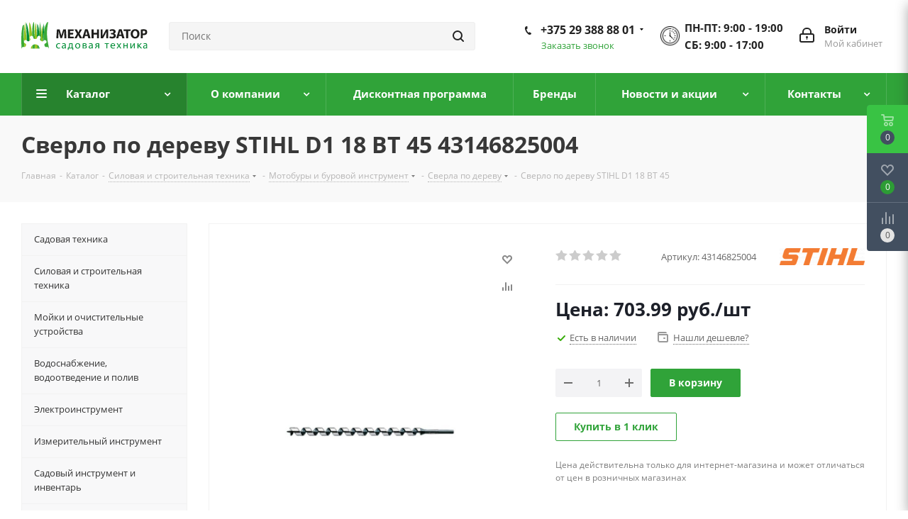

--- FILE ---
content_type: text/html; charset=UTF-8
request_url: https://mechanizator.by/catalog/sverlo-po-derevu-stihl-d1-18-vt-45-43146825004/
body_size: 46701
content:

<!DOCTYPE html>
<html xmlns="http://www.w3.org/1999/xhtml" xml:lang="ru" lang="ru" >
<head>
		<title>Сверло по дереву STIHL D1 18 ВТ 45 43146825004 сверла по дереву в Минске в интернет-магазине Mechanizator</title>
	<!-- Google Tag Manager -->
		
	<!-- End Google Tag Manager -->
		<meta name="viewport" content="initial-scale=1.0, width=device-width" />
	<meta name="HandheldFriendly" content="true" />
	<meta name="yes" content="yes" />
	<meta name="apple-mobile-web-app-status-bar-style" content="black" />
	<meta name="SKYPE_TOOLBAR" content="SKYPE_TOOLBAR_PARSER_COMPATIBLE" />
		<meta http-equiv="Content-Type" content="text/html; charset=UTF-8" />
	<script data-skip-moving="true">(function(w, d) {var v = w.frameCacheVars = {"CACHE_MODE":"HTMLCACHE","storageBlocks":[],"dynamicBlocks":{"WIklcT":"4ef8164712f6","basketitems-component-block":"d41d8cd98f00","header-auth-block1":"d41d8cd98f00","header-auth-block2":"d41d8cd98f00","header-basket-with-compare-block3":"d41d8cd98f00","header-auth-block3":"d41d8cd98f00","dv_17303":"d41d8cd98f00","qepX1R":"ab783e3a82ff","lEnm5l":"ffcb655b66ad","6zLbbW":"46e6a1b2818f","KSBlai":"d41d8cd98f00","area":"d41d8cd98f00","4enrz3":"d41d8cd98f00","form-block2":"d41d8cd98f00","IzufVt":"da0c75d5963c","8ofwKu":"dd2644443113","basketitems-block":"d41d8cd98f00","header-cart":"d41d8cd98f00"},"AUTO_UPDATE":true,"AUTO_UPDATE_TTL":0,"version":2};var inv = false;if (v.AUTO_UPDATE === false){if (v.AUTO_UPDATE_TTL && v.AUTO_UPDATE_TTL > 0){var lm = Date.parse(d.lastModified);if (!isNaN(lm)){var td = new Date().getTime();if ((lm + v.AUTO_UPDATE_TTL * 1000) >= td){w.frameRequestStart = false;w.preventAutoUpdate = true;return;}inv = true;}}else{w.frameRequestStart = false;w.preventAutoUpdate = true;return;}}var r = w.XMLHttpRequest ? new XMLHttpRequest() : (w.ActiveXObject ? new w.ActiveXObject("Microsoft.XMLHTTP") : null);if (!r) { return; }w.frameRequestStart = true;var m = v.CACHE_MODE; var l = w.location; var x = new Date().getTime();var q = "?bxrand=" + x + (l.search.length > 0 ? "&" + l.search.substring(1) : "");var u = l.protocol + "//" + l.host + l.pathname + q;r.open("GET", u, true);r.setRequestHeader("BX-ACTION-TYPE", "get_dynamic");r.setRequestHeader("X-Bitrix-Composite", "get_dynamic");r.setRequestHeader("BX-CACHE-MODE", m);r.setRequestHeader("BX-CACHE-BLOCKS", v.dynamicBlocks ? JSON.stringify(v.dynamicBlocks) : "");if (inv){r.setRequestHeader("BX-INVALIDATE-CACHE", "Y");}try { r.setRequestHeader("BX-REF", d.referrer || "");} catch(e) {}if (m === "APPCACHE"){r.setRequestHeader("BX-APPCACHE-PARAMS", JSON.stringify(v.PARAMS));r.setRequestHeader("BX-APPCACHE-URL", v.PAGE_URL ? v.PAGE_URL : "");}r.onreadystatechange = function() {if (r.readyState != 4) { return; }var a = r.getResponseHeader("BX-RAND");var b = w.BX && w.BX.frameCache ? w.BX.frameCache : false;if (a != x || !((r.status >= 200 && r.status < 300) || r.status === 304 || r.status === 1223 || r.status === 0)){var f = {error:true, reason:a!=x?"bad_rand":"bad_status", url:u, xhr:r, status:r.status};if (w.BX && w.BX.ready && b){BX.ready(function() {setTimeout(function(){BX.onCustomEvent("onFrameDataRequestFail", [f]);}, 0);});}w.frameRequestFail = f;return;}if (b){b.onFrameDataReceived(r.responseText);if (!w.frameUpdateInvoked){b.update(false);}w.frameUpdateInvoked = true;}else{w.frameDataString = r.responseText;}};r.send();var p = w.performance;if (p && p.addEventListener && p.getEntries && p.setResourceTimingBufferSize){var e = 'resourcetimingbufferfull';var h = function() {if (w.BX && w.BX.frameCache && w.BX.frameCache.frameDataInserted){p.removeEventListener(e, h);}else {p.setResourceTimingBufferSize(p.getEntries().length + 50);}};p.addEventListener(e, h);}})(window, document);</script>
<script data-skip-moving="true">(function(w, d, n) {var cl = "bx-core";var ht = d.documentElement;var htc = ht ? ht.className : undefined;if (htc === undefined || htc.indexOf(cl) !== -1){return;}var ua = n.userAgent;if (/(iPad;)|(iPhone;)/i.test(ua)){cl += " bx-ios";}else if (/Windows/i.test(ua)){cl += ' bx-win';}else if (/Macintosh/i.test(ua)){cl += " bx-mac";}else if (/Linux/i.test(ua) && !/Android/i.test(ua)){cl += " bx-linux";}else if (/Android/i.test(ua)){cl += " bx-android";}cl += (/(ipad|iphone|android|mobile|touch)/i.test(ua) ? " bx-touch" : " bx-no-touch");cl += w.devicePixelRatio && w.devicePixelRatio >= 2? " bx-retina": " bx-no-retina";if (/AppleWebKit/.test(ua)){cl += " bx-chrome";}else if (/Opera/.test(ua)){cl += " bx-opera";}else if (/Firefox/.test(ua)){cl += " bx-firefox";}ht.className = htc ? htc + " " + cl : cl;})(window, document, navigator);</script>

<link href="/bitrix/cache/css/as/aspro_next/kernel_main/kernel_main_v1.css?175621228023659"  rel="stylesheet" />
<link href="/bitrix/js/ui/design-tokens/dist/ui.design-tokens.min.css?175620040823463"  rel="stylesheet" />

<link href="/bitrix/js/main/popup/dist/main.popup.bundle.min.css?175620073928056"  rel="stylesheet" />
<link href="/bitrix/js/main/loader/dist/loader.bundle.min.css?16298000722029"  rel="stylesheet" />

<link href="/bitrix/js/ui/entity-selector/dist/entity-selector.bundle.min.css?175620119421436"  rel="stylesheet" />
<link href="/bitrix/js/ui/icon-set/icon-base.min.css?17562007851604"  rel="stylesheet" />
<link href="/bitrix/js/ui/icon-set/actions/style.min.css?175620078519578"  rel="stylesheet" />
<link href="/bitrix/js/ui/icon-set/main/style.min.css?175620078574857"  rel="stylesheet" />
<link href="/bitrix/js/main/sidepanel/dist/side-panel.bundle.min.css?175620082623632"  rel="stylesheet" />
<link href="/bitrix/js/socialnetwork/entity-selector/dist/sonet-entity-selector.bundle.min.css?17562005551465"  rel="stylesheet" />
<link href="/bitrix/js/ui/design-tokens/air/dist/air-design-tokens.min.css?1756200855104400"  rel="stylesheet" />
<link href="/bitrix/js/ui/switcher/dist/ui.switcher.bundle.min.css?17562007856763"  rel="stylesheet" />
<link href="/bitrix/js/ui/cnt/ui.cnt.min.css?17562007854259"  rel="stylesheet" />
<link href="/bitrix/js/ui/cnt/dist/cnt.bundle.min.css?17562008555784"  rel="stylesheet" />
<link href="/bitrix/js/ui/icon-set/outline/style.min.css?175620119497122"  rel="stylesheet" />
<link href="/bitrix/js/ui/buttons/dist/ui.buttons.bundle.min.css?175620119474258"  rel="stylesheet" />
<link href="/bitrix/js/fileman/html_editor/html-editor.min.css?175620036356257"  rel="stylesheet" />
<link href="/bitrix/cache/css/as/aspro_next/page_b6802512af18d5a0879c52601a7342e5/page_b6802512af18d5a0879c52601a7342e5_v1.css?17562067052110"  rel="stylesheet" />
<link href="/bitrix/cache/css/as/aspro_next/default_949d52d1c24b37b1e6d09f13fde198df/default_949d52d1c24b37b1e6d09f13fde198df_v1.css?1756206705638"  rel="stylesheet" />
<link href="/bitrix/cache/css/as/aspro_next/default_2839e51fa934ef164e898d2621c4daf0/default_2839e51fa934ef164e898d2621c4daf0_v1.css?175620670528266"  rel="stylesheet" />
<link href="/bitrix/panel/main/popup.min.css?167812583620774"  rel="stylesheet" />
<link href="/bitrix/cache/css/as/aspro_next/template_02182a0803a752a5153db275419bddd2/template_02182a0803a752a5153db275419bddd2_v1.css?17615551061014577"  data-template-style="true" rel="stylesheet" />




<script type="extension/settings" data-extension="ui.entity-selector">{"extensions":["bizproc.entity-selector","catalog.entity-selector","highloadblock.entity-selector","im.entity-selector","landing.entity-selector","seo.entity-selector","socialnetwork.entity-selector"]}</script>
<script type="extension/settings" data-extension="bizproc.entity-selector">{"entities":[{"id":"bizproc-template","options":{"dynamicLoad":true,"dynamicSearch":true}},{"id":"bizproc-script-template","options":{"dynamicLoad":true,"dynamicSearch":true}},{"id":"bizproc-automation-template","options":{"dynamicLoad":true,"dynamicSearch":true}}]}</script>
<script type="extension/settings" data-extension="catalog.entity-selector">{"entities":[{"id":"product","options":{"dynamicLoad":true,"dynamicSearch":true,"searchFields":[{"name":"supertitle","type":"string","system":true},{"name":"SEARCH_PROPERTIES","type":"string"},{"name":"PREVIEW_TEXT","type":"string"},{"name":"DETAIL_TEXT","type":"string"},{"name":"PARENT_NAME","type":"string"},{"name":"PARENT_SEARCH_PROPERTIES","type":"string"},{"name":"PARENT_PREVIEW_TEXT","type":"string"},{"name":"PARENT_DETAIL_TEXT","type":"string"}],"itemOptions":{"default":{"avatar":"\/bitrix\/js\/catalog\/entity-selector\/src\/images\/product.svg","captionOptions":{"fitContent":true,"maxWidth":150}}}}},{"id":"product_variation","options":{"dynamicLoad":false,"dynamicSearch":true,"searchFields":[{"name":"supertitle","type":"string","system":true},{"name":"SEARCH_PROPERTIES","type":"string"},{"name":"PREVIEW_TEXT","type":"string"},{"name":"DETAIL_TEXT","type":"string"},{"name":"PARENT_NAME","type":"string"},{"name":"PARENT_SEARCH_PROPERTIES","type":"string"},{"name":"PARENT_PREVIEW_TEXT","type":"string"},{"name":"PARENT_DETAIL_TEXT","type":"string"}],"itemOptions":{"default":{"avatar":"\/bitrix\/js\/catalog\/entity-selector\/src\/images\/product.svg","captionOptions":{"fitContent":true,"maxWidth":150}}}}},{"id":"variation","options":{"dynamicLoad":true,"dynamicSearch":true,"searchFields":[{"name":"supertitle","type":"string","system":true},{"name":"SEARCH_PROPERTIES","type":"string"},{"name":"PREVIEW_TEXT","type":"string"},{"name":"DETAIL_TEXT","type":"string"},{"name":"PARENT_NAME","type":"string"},{"name":"PARENT_SEARCH_PROPERTIES","type":"string"},{"name":"PARENT_PREVIEW_TEXT","type":"string"},{"name":"PARENT_DETAIL_TEXT","type":"string"}],"itemOptions":{"default":{"avatar":"\/bitrix\/js\/catalog\/entity-selector\/src\/images\/product.svg","captionOptions":{"fitContent":true,"maxWidth":150}}}}},{"id":"store","options":{"itemOptions":{"default":{"avatar":"\/bitrix\/js\/catalog\/entity-selector\/src\/images\/store.svg"}}}},{"id":"dynamic","options":{"itemOptions":{"default":{"avatar":"\/bitrix\/js\/catalog\/entity-selector\/src\/images\/dynamic.svg"}}}},{"id":"agent-contractor-product-variation","options":{"dynamicLoad":true,"dynamicSearch":true,"searchFields":[{"name":"supertitle","type":"string","system":true},{"name":"SEARCH_PROPERTIES","type":"string"},{"name":"PREVIEW_TEXT","type":"string"},{"name":"DETAIL_TEXT","type":"string"},{"name":"PARENT_NAME","type":"string"},{"name":"PARENT_SEARCH_PROPERTIES","type":"string"},{"name":"PARENT_PREVIEW_TEXT","type":"string"},{"name":"PARENT_DETAIL_TEXT","type":"string"}],"itemOptions":{"default":{"avatar":"\/bitrix\/js\/catalog\/entity-selector\/src\/images\/product.svg","captionOptions":{"fitContent":true,"maxWidth":150}}}}},{"id":"agent-contractor-section","options":{"dynamicLoad":true,"dynamicSearch":true,"searchFields":[{"name":"supertitle","type":"string","system":true},{"name":"SEARCH_PROPERTIES","type":"string"},{"name":"PREVIEW_TEXT","type":"string"},{"name":"DETAIL_TEXT","type":"string"},{"name":"PARENT_NAME","type":"string"},{"name":"PARENT_SEARCH_PROPERTIES","type":"string"},{"name":"PARENT_PREVIEW_TEXT","type":"string"},{"name":"PARENT_DETAIL_TEXT","type":"string"}],"itemOptions":{"default":{"avatar":"\/bitrix\/js\/catalog\/entity-selector\/src\/images\/product.svg","captionOptions":{"fitContent":true,"maxWidth":150}}},"tagOptions":{"default":{"textColor":"#535c69","bgColor":"#d2f95f"}}}}]}</script>
<script type="extension/settings" data-extension="highloadblock.entity-selector">{"entities":[{"id":"highloadblock-element","options":{"dynamicLoad":true,"dynamicSearch":true}}]}</script>
<script type="extension/settings" data-extension="im.entity-selector">{"entities":[{"id":"im-bot","options":{"dynamicLoad":true,"dynamicSearch":true,"itemOptions":{"default":{"supertitle":"Чат-бот","textColor":"#725acc"},"network":{"textColor":"#0a962f"},"support24":{"textColor":"#0165af"}}}},{"id":"im-chat","options":{"dynamicLoad":true,"dynamicSearch":true,"itemOptions":{"CHANNEL":{"supertitle":"Канал"},"ANNOUNCEMENT":{"supertitle":"Чат анонсов"},"GROUP":{"supertitle":"Групповой чат"},"VIDEOCONF":{"supertitle":"Чат видеконференции"},"CALL":{"supertitle":"Чат звонка"},"CRM":{"supertitle":"Чат сделки"},"SONET_GROUP":{"supertitle":"Чат группы"},"CALENDAR":{"supertitle":"Чат встречи"},"TASKS":{"supertitle":"Чат задачи"},"SUPPORT24_NOTIFIER":{"supertitle":"Поддержка24","textColor":"#0165af"},"SUPPORT24_QUESTION":{"supertitle":"Вопрос в поддержку","textColor":"#0165af"},"LINES":{"supertitle":"Открытая линия","textColor":"#0a962f"},"LIVECHAT":{"supertitle":"Открытая линия","textColor":"#0a962f"}}}},{"id":"im-chat-user","options":{"dynamicLoad":true,"dynamicSearch":true}},{"id":"im-user","options":{"dynamicLoad":true,"dynamicSearch":true}},{"id":"im-recent","options":{"dynamicLoad":true}},{"id":"imbot-network","options":{"dynamicSearch":true}}]}</script>
<script type="extension/settings" data-extension="landing.entity-selector">{"entities":[{"id":"landing","options":{"itemOptions":{"default":{"avatarOptions":{"bgSize":"cover"}},"folder":{"avatar":"\/bitrix\/js\/landing\/entity-selector\/src\/images\/icon-folder.svg"}},"dynamicLoad":true,"dynamicSearch":true}}]}</script>
<script type="extension/settings" data-extension="socialnetwork.entity-selector">{"entities":[{"id":"user","options":{"dynamicLoad":true,"dynamicSearch":true,"searchFields":[{"name":"position","type":"string"},{"name":"email","type":"email"}],"searchCacheLimits":["^[=_0-9a-z+~\u0027!\\$\u0026*^`|\\#%\\\/?{}-]+(\\.[=_0-9a-z+~\u0027!\\$\u0026*^`|\\#%\\\/?{}-]+)*@"],"badgeOptions":[{"title":"В отпуске","bgColor":"#b4f4e6","textColor":"#27a68a","conditions":{"isOnVacation":true}},{"title":"Приглашен","textColor":"#23a2ca","bgColor":"#dcf6fe","conditions":{"invited":true}}],"itemOptions":{"default":{"avatar":"\/bitrix\/js\/socialnetwork\/entity-selector\/src\/images\/default-user.svg","link":"\/company\/personal\/user\/#id#\/","linkTitle":"о сотруднике"},"extranet":{"textColor":"#ca8600","avatar":"\/bitrix\/js\/socialnetwork\/entity-selector\/src\/images\/extranet-user.svg","badges":[{"title":"Экстранет","textColor":"#bb8412","bgColor":"#fff599"}]},"email":{"textColor":"#ca8600","avatar":"\/bitrix\/js\/socialnetwork\/entity-selector\/src\/images\/email-user.svg","badges":[{"title":"Гость","textColor":"#bb8412","bgColor":"#fff599"}]},"inactive":{"badges":[{"title":"Уволен","textColor":"#828b95","bgColor":"#eaebec"}]},"integrator":{"badges":[{"title":"Интегратор","textColor":"#668d13","bgColor":"#e6f4b9"}]},"collaber":{"avatar":"\/bitrix\/js\/socialnetwork\/entity-selector\/src\/images\/collaber-user.svg","textColor":"#19CC45","avatarOptions":{"outline":"1px solid #19CC45","border":"2px solid #fff","outlineOffset":"-1px"}}},"tagOptions":{"default":{"textColor":"#1066bb","bgColor":"#bcedfc","avatar":"\/bitrix\/js\/socialnetwork\/entity-selector\/src\/images\/default-tag-user.svg"},"extranet":{"textColor":"#a9750f","bgColor":"#ffec91","avatar":"\/bitrix\/js\/socialnetwork\/entity-selector\/src\/images\/extranet-user.svg"},"email":{"textColor":"#a26b00","bgColor":"#ffec91","avatar":"\/bitrix\/js\/socialnetwork\/entity-selector\/src\/images\/email-user.svg"},"inactive":{"textColor":"#5f6670","bgColor":"#ecedef"},"collaber":{"textColor":"#1E8D36","bgColor":"#D4FDB0","avatar":"\/bitrix\/js\/socialnetwork\/entity-selector\/src\/images\/collaber-user.svg"}}}},{"id":"fired-user","options":{"dynamicLoad":true,"dynamicSearch":true,"searchFields":[{"name":"position","type":"string"},{"name":"email","type":"email"}],"searchCacheLimits":["^[=_0-9a-z+~\u0027!\\$\u0026*^`|\\#%\\\/?{}-]+(\\.[=_0-9a-z+~\u0027!\\$\u0026*^`|\\#%\\\/?{}-]+)*@"],"badgeOptions":[{"title":"В отпуске","bgColor":"#b4f4e6","textColor":"#27a68a","conditions":{"isOnVacation":true}},{"title":"Приглашен","textColor":"#23a2ca","bgColor":"#dcf6fe","conditions":{"invited":true}}],"itemOptions":{"default":{"avatar":"\/bitrix\/js\/socialnetwork\/entity-selector\/src\/images\/default-user.svg","link":"\/company\/personal\/user\/#id#\/","linkTitle":"о сотруднике"},"extranet":{"textColor":"#ca8600","avatar":"\/bitrix\/js\/socialnetwork\/entity-selector\/src\/images\/extranet-user.svg","badges":[{"title":"Экстранет","textColor":"#bb8412","bgColor":"#fff599"}]},"email":{"textColor":"#ca8600","avatar":"\/bitrix\/js\/socialnetwork\/entity-selector\/src\/images\/email-user.svg","badges":[{"title":"Гость","textColor":"#bb8412","bgColor":"#fff599"}]},"inactive":{"badges":[{"title":"Уволен","textColor":"#828b95","bgColor":"#eaebec"}]},"integrator":{"badges":[{"title":"Интегратор","textColor":"#668d13","bgColor":"#e6f4b9"}]},"collaber":{"avatar":"\/bitrix\/js\/socialnetwork\/entity-selector\/src\/images\/collaber-user.svg","textColor":"#19CC45","avatarOptions":{"outline":"1px solid #19CC45","border":"2px solid #fff","outlineOffset":"-1px"}}},"tagOptions":{"default":{"textColor":"#1066bb","bgColor":"#bcedfc","avatar":"\/bitrix\/js\/socialnetwork\/entity-selector\/src\/images\/default-tag-user.svg"},"extranet":{"textColor":"#a9750f","bgColor":"#ffec91","avatar":"\/bitrix\/js\/socialnetwork\/entity-selector\/src\/images\/extranet-user.svg"},"email":{"textColor":"#a26b00","bgColor":"#ffec91","avatar":"\/bitrix\/js\/socialnetwork\/entity-selector\/src\/images\/email-user.svg"},"inactive":{"textColor":"#5f6670","bgColor":"#ecedef"},"collaber":{"textColor":"#1E8D36","bgColor":"#D4FDB0","avatar":"\/bitrix\/js\/socialnetwork\/entity-selector\/src\/images\/collaber-user.svg"}}}},{"id":"project","options":{"dynamicLoad":true,"dynamicSearch":true,"itemOptions":{"default":{"avatar":"\/bitrix\/js\/socialnetwork\/entity-selector\/src\/images\/project.svg","link":"\/workgroups\/group\/#id#\/card\/","linkTitle":"о группе","supertitle":"Группа"},"extranet":{"avatar":"\/bitrix\/js\/socialnetwork\/entity-selector\/src\/images\/extranet-project.svg","textColor":"#ca8600","badges":[{"title":"Экстранет","textColor":"#bb8412","bgColor":"#fff599"}]},"collab":{"avatar":"\/bitrix\/js\/socialnetwork\/entity-selector\/src\/images\/collab-project.svg","textColor":"#00a94e","supertitle":"Коллаба","link":""}},"tagOptions":{"default":{"textColor":"#207976","bgColor":"#ade7e4"},"extranet":{"textColor":"#a9750f","bgColor":"#ffec91"}}}},{"id":"project-access-codes","options":{"dynamicLoad":true,"dynamicSearch":true,"itemOptions":{"default":{"avatar":"\/bitrix\/js\/socialnetwork\/entity-selector\/src\/images\/project.svg","link":"","linkTitle":"о группе","supertitle":"Группа"},"extranet":{"avatar":"\/bitrix\/js\/socialnetwork\/entity-selector\/src\/images\/extranet-project.svg","textColor":"#ca8600","badges":[{"title":"Экстранет","textColor":"#bb8412","bgColor":"#fff599"}]},"collab":{"avatar":"\/bitrix\/js\/socialnetwork\/entity-selector\/src\/images\/collab-project.svg","textColor":"#00a94e","supertitle":"Коллаба","link":""}},"tagOptions":{"default":{"textColor":"#207976","bgColor":"#ade7e4"},"extranet":{"textColor":"#a9750f","bgColor":"#ffec91"}}}},{"id":"meta-user","options":{"dynamicLoad":true,"dynamicSearch":false,"itemOptions":{"all-users":{"avatar":"\/bitrix\/js\/socialnetwork\/entity-selector\/src\/images\/meta-user-all.svg"},"other-users":{"avatar":"\/bitrix\/js\/socialnetwork\/entity-selector\/src\/images\/meta-user-other.svg"}},"tagOptions":{"all-users":{"textColor":"#5f6670","bgColor":"#dbf087","avatar":""},"other-users":{"textColor":"#5f6670","bgColor":"#dbf087","avatar":""}}}},{"id":"project-tag","options":{"dynamicLoad":true,"dynamicSearch":true,"itemOptions":{"default":{"avatar":"\/bitrix\/js\/socialnetwork\/entity-selector\/src\/images\/default-tag.svg"}}}}]}</script>
<script type="extension/settings" data-extension="main.date">{"formats":{"FORMAT_DATE":"DD.MM.YYYY","FORMAT_DATETIME":"DD.MM.YYYY HH:MI:SS","SHORT_DATE_FORMAT":"d.m.Y","MEDIUM_DATE_FORMAT":"j M Y","LONG_DATE_FORMAT":"j F Y","DAY_MONTH_FORMAT":"j F","DAY_SHORT_MONTH_FORMAT":"j M","SHORT_DAY_OF_WEEK_MONTH_FORMAT":"D, j F","SHORT_DAY_OF_WEEK_SHORT_MONTH_FORMAT":"D, j M","DAY_OF_WEEK_MONTH_FORMAT":"l, j F","FULL_DATE_FORMAT":"l, j F  Y","SHORT_TIME_FORMAT":"H:i","LONG_TIME_FORMAT":"H:i:s"}}</script>
<script type="extension/settings" data-extension="currency.currency-core">{"region":"by"}</script>


<link rel="shortcut icon" href="/favicon.ico?1761555102" type="image/x-icon" />
<link rel="apple-touch-icon" sizes="180x180" href="/include/apple-touch-icon.png" />
<meta property="og:description" content="Сверло по дереву STIHL D1 18 ВТ 45" />
<meta property="og:image" content="https://mechanizator.by:443/upload/iblock/14b/hdj4hp1rt31htkwhviy1wtqro7ancf8k.jpg" />
<link rel="image_src" href="https://mechanizator.by:443/upload/iblock/14b/hdj4hp1rt31htkwhviy1wtqro7ancf8k.jpg"  />
<meta property="og:title" content="Сверло по дереву STIHL D1 18 ВТ 45 43146825004 сверла по дереву в Минске в интернет-магазине Mechanizator" />
<meta property="og:type" content="website" />
<meta property="og:url" content="https://mechanizator.by:443/catalog/sverlo-po-derevu-stihl-d1-18-vt-45-43146825004/" />

<meta name="description" content="Сверло по дереву STIHL D1 18 ВТ 45 43146825004 купить в Минске. Сверла по дереву с быстрой доставкой по всей Беларуси! ☑ Сверло по дереву STIHL D1 18 ВТ 45 в наличии. ☑ Дисконтная программа. ☑ Надежный сервис. Звоните нам ☎: +375 29 388-88-01.
" />
	 


			<meta name="cmsmagazine" content="4fc945c317a9fe49ed873c1283da9d26" />
    
</head>
<body class="site_as fill_bg_n " id="main">
	<!-- Google Tag Manager (noscript) -->
		<noscript><iframe src="https://www.googletagmanager.com/ns.html?id=GTM-WQPFXTK"
		height="0" width="0" style="display:none;visibility:hidden"></iframe></noscript>
	<!-- End Google Tag Manager (noscript) -->
	<div id="panel"></div>
	
	<div id="bxdynamic_WIklcT_start" style="display:none"></div>





<div id="bxdynamic_WIklcT_end" style="display:none"></div>				<div id="bxdynamic_basketitems-component-block_start" style="display:none"></div><div id="bxdynamic_basketitems-component-block_end" style="display:none"></div>				
			
	<div class="wrapper1  catalog_page basket_fly fly2 basket_fill_DARK side_LEFT catalog_icons_N banner_auto with_fast_view mheader-v1 header-v3 regions_N fill_N footer-v1 front-vindex4 mfixed_N mfixed_view_always title-v3 with_phones">
		
		<div class="header_wrap visible-lg visible-md title-v3">
			<header id="header">
				<div class="header-v4 header-wrapper">
	<div class="logo_and_menu-row">
		<div class="logo-row">
			<div class="maxwidth-theme">
				<div class="row">
					<div class="logo-block col-md-2 col-sm-3">
						<div class="logo colored">
							<a href="/"><!--<svg xmlns="http://www.w3.org/2000/svg" xmlns:xlink="http://www.w3.org/1999/xlink" width="190" height="40" viewBox="0 0 190 40">-->
<!--  <defs>-->
<!--    <style>-->
<!--      .llcls-1, .llcls-4 {-->
<!--        fill: #1976d2;-->
<!--      }-->
<!---->
<!--      .llcls-2 {-->
<!--        fill: #222;-->
<!--      }-->
<!---->
<!--      .llcls-2, .llcls-3, .llcls-4 {-->
<!--        fill-rule: evenodd;-->
<!--      }-->
<!---->
<!--      .llcls-3 {-->
<!--        fill: #fff;-->
<!--      }-->
<!---->
<!--      .llcls-4 {-->
<!--        opacity: 0.15;-->
<!--      }-->
<!--    </style>-->
<!--  </defs>-->
<!--  <rect class="llcls-1 icon-path" width="40" height="40" rx="6" ry="6"/>-->
<!--  <path class="llcls-2" d="M53.986,29.989h4.021V16.664L68.634,29.989H72v-21H68V21.934L57.708,8.985H53.986v21ZM90.172,14H95.05l2.956,4.611L100.991,14h4.758l-5.378,7.755,5.66,8.235H101.15l-3.234-5-3.234,5H89.921l5.629-8.145Zm22.818,3.138v7.582a1.544,1.544,0,0,0,1.654,1.682,5.58,5.58,0,0,0,1.891-.4H117v3.186a6.472,6.472,0,0,1-3.328.823c-2.785,0-4.671-1.108-4.671-4.821V17.138h-1.979L107,14h2V10h4v4h4l-0.019,3.138H112.99Zm25.022,12.851h3.982V21.6c0-2.156,1.281-3.523,3.018-3.523S148,19.386,148,21.554v8.436h3.99V19.9c0-3.683-1.85-5.916-5.294-5.916a5.493,5.493,0,0,0-4.7,2.316V8h-3.982V29.989ZM163.586,30h-2.193a8.039,8.039,0,0,1-.035-16h2.381A8.039,8.039,0,0,1,163.586,30Zm-1.1-12.292a3.992,3.992,0,0,0-4.024,4.285,4.123,4.123,0,0,0,4.082,4.285,3.992,3.992,0,0,0,4.024-4.285A4.123,4.123,0,0,0,162.49,17.708Zm10.53,17.278h3.989l-0.031-7.093a6.144,6.144,0,0,0,5.012,2.083c3.66,0,7.033-2.825,7.033-7.984,0-5.217-3.43-8.041-7.033-8.041a5.81,5.81,0,0,0-5.012,2.294L177.009,14h-4.021Zm7.942-8.56a4.134,4.134,0,0,1-4.044-4.432c0-2.725,1.835-4.492,4.044-4.492a4.157,4.157,0,0,1,4.074,4.432A4.158,4.158,0,0,1,180.962,26.426Zm-52.774,3.6c4.512,0,7.68-2.278,7.68-6.338,0-3.622-2.391-5.111-6.634-6.192-3.616-.905-4.512-1.344-4.512-2.687,0-1.051.926-1.84,2.689-1.84a9.955,9.955,0,0,1,5.439,2.015l2.39-3.388a12.284,12.284,0,0,0-7.769-2.6c-4.273,0-7.321,2.453-7.321,6.162,0,4.118,2.719,5.257,6.932,6.308,3.5,0.876,4.214,1.46,4.214,2.6,0,1.256-1.136,1.986-3.018,1.986a9.717,9.717,0,0,1-6.246-2.482l-2.719,3.183A13.492,13.492,0,0,0,128.188,30.023Zm-45.817.087A8.12,8.12,0,0,0,88.928,27.2l-2.605-1.972a5.335,5.335,0,0,1-3.893,1.6,3.7,3.7,0,0,1-3.923-3.057H89.677c0.03-.408.06-0.971,0.06-1.321,0-4.425-2.455-8.472-7.815-8.472A7.869,7.869,0,0,0,73.986,22.1C73.986,26.934,77.55,30.11,82.371,30.11Zm-3.923-9.261c0.359-2.009,1.587-3.319,3.474-3.319,1.916,0,3.114,1.339,3.384,3.319H78.448Z"/>-->
<!--  <path class="llcls-3" d="M14,11V29a3,3,0,0,1-6,0V11h6Z"/>-->
<!--  <path data-name="N" class="llcls-4" d="M14,23.428L8,11.365V11h6V23.428Z"/>-->
<!--  <path data-name="N" class="llcls-3" d="M29,8a3,3,0,0,1,3,3v6a3,3,0,0,1-6,0V11A3,3,0,0,1,29,8ZM8.871,8.871a3.045,3.045,0,0,1,4.306,0L31.1,26.791A3.045,3.045,0,0,1,26.791,31.1L8.871,13.178A3.045,3.045,0,0,1,8.871,8.871Z"/>-->
<!--</svg>-->
<img width="100" height="100" loading="lazy" style='background-color: transparent!important;' src="/images/logo.svg" alt=""></a>						</div>
					</div>
										<div class="col-md-3 col-lg-3 search_wrap">
						<div class="search-block inner-table-block">
							        <div class="search-wrapper">
        <div id="title-search_fixed">
            <form action="/catalog/" class="search">
                <div class="search-input-div">
                    <input class="search-input" id="title-search-input_fixed" type="text" name="q" value=""
                           placeholder="Поиск" size="20" maxlength="50"
                           autocomplete="off"/>
                </div>
                <div class="search-button-div">
                    <button class="btn btn-search" type="submit" name="s"
                            value="Найти"><i class="svg svg-search svg-black"></i>
                    </button>
                    <span class="close-block inline-search-hide"><span class="svg svg-close close-icons"></span></span>
                </div>
            </form>
        </div>
    </div>
    						</div>
					</div>
					<div class="right-icons pull-right">
						<div class="pull-right block-link">
																		</div>
						<div class="pull-right">
							<div class="wrap_icon inner-table-block">
								
		<div id="bxdynamic_header-auth-block1_start" style="display:none"></div><div id="bxdynamic_header-auth-block1_end" style="display:none"></div>
								</div>
						</div>

						<div class="pull-right work-time-info">
							<div class="work-time-block">
								<img width="30" height="30" style="width:30px; height:30px;" src="/images/icons_header_clock.png" alt="clock" />
								<div class="work-time-block_text">
									<p>
										Пн-Пт: 9:00 - 19:00 
									</p>
									<p>
										Сб: 9:00 - 17:00
									</p>
								</div>
							</div>
						</div>

													<div class="pull-right">
								<div class="wrap_icon inner-table-block">
									<div class="phone-block">
										
		
											<!-- noindex -->
			<div class="phone with_dropdown">
				<i class="svg svg-phone"></i>
				<a rel="nofollow" href="tel:+375293888801">+375 29 388 88 01</a>
									<div class="dropdown">
						<div class="wrap">
																							<div class="more_phone"><a rel="nofollow" href="tel:+375297070505">+375 29 707 05 05</a></div>
																							<div class="more_phone"><a rel="nofollow" href="tel:+375173900893">+375 17 3900 893</a></div>
													</div>
					</div>
							</div>
			<!-- /noindex -->
					
		
																						<div class="callback-block">
												<span class="animate-load twosmallfont colored" data-event="jqm" data-param-form_id="CALLBACK" data-name="callback">Заказать звонок</span>
											</div>
																			</div>
								</div>
							</div>
											</div>
				</div>
			</div>
		</div>	</div>
	<div class="menu-row middle-block bgcolored">
		<div class="maxwidth-theme">
			<div class="row">
				<div class="col-md-12">
					<div class="menu-only">
						<nav class="mega-menu sliced">
								<div class="table-menu">
		<table>
			<tr>
									
										<td class="menu-item unvisible dropdown catalog wide_menu  active">
						<div class="wrap">
							<a href="/catalog/" class="dropdown-toggle"
                              href="/catalog/">
								<div>
																		Каталог									<div class="line-wrapper"><span class="line"></span></div>
								</div>
							</a>
															<span class="tail"></span>
								<ul class="dropdown-menu">
																																							<li class="  has_img">
																								<div class="menu_img"><img width="100" height="100" loading="lazy" src="/upload/resize_cache/iblock/63f/60_60_1/63f20d7ccad9f139282159e108a8e744.jpg" alt="Садовая техника" title="Садовая техника" /></div>
																																		<a href="/sadovaya_tekhnika/" title="Садовая техника"><span class="name">Садовая техника</span></a>
																					</li>
																																							<li class="  has_img">
																								<div class="menu_img"><img width="100" height="100" loading="lazy" src="/upload/resize_cache/iblock/5c9/60_60_1/5c961ab3b0bc60670552b9bae7a1c05c.jpg" alt="Силовая и строительная техника" title="Силовая и строительная техника" /></div>
																																		<a href="/silovaya_i_stroitelnaya_tekhnika/" title="Силовая и строительная техника"><span class="name">Силовая и строительная техника</span></a>
																					</li>
																																							<li class="  has_img">
																								<div class="menu_img"><img width="100" height="100" loading="lazy" src="/upload/resize_cache/iblock/606/60_60_1/606c0869822bcfc7f2e3b9d15cd2c3ae.jpg" alt="Мойки и очистительные устройства" title="Мойки и очистительные устройства" /></div>
																																		<a href="/moyki_i_ochistitelnye_ustroystva/" title="Мойки и очистительные устройства"><span class="name">Мойки и очистительные устройства</span></a>
																					</li>
																																							<li class="  has_img">
																								<div class="menu_img"><img width="100" height="100" loading="lazy" src="/upload/resize_cache/iblock/2fe/60_60_1/2fea5e2ce05798131355cf51dc4fa78b.jpg" alt="Водоснабжение, водоотведение и полив" title="Водоснабжение, водоотведение и полив" /></div>
																																		<a href="/vodosnabzhenie_vodootvedenie_i_poliv/" title="Водоснабжение, водоотведение и полив"><span class="name">Водоснабжение, водоотведение и полив</span></a>
																					</li>
																																							<li class="  has_img">
																								<div class="menu_img"><img width="100" height="100" loading="lazy" src="/upload/resize_cache/iblock/768/60_60_1/768228c7a0598796e437dd2a840ba6a4.jpg" alt="Электроинструмент" title="Электроинструмент" /></div>
																																		<a href="/elektroinstrument/" title="Электроинструмент"><span class="name">Электроинструмент</span></a>
																					</li>
																																							<li class="  has_img">
																								<div class="menu_img"><img width="100" height="100" loading="lazy" src="/upload/resize_cache/iblock/5f8/60_60_1/5f81b1c14a92d6e8b77a1bd139e1780d.jpg" alt="Измерительный инструмент" title="Измерительный инструмент" /></div>
																																		<a href="/izmeritelnyy_instrument/" title="Измерительный инструмент"><span class="name">Измерительный инструмент</span></a>
																					</li>
																																							<li class="  has_img">
																								<div class="menu_img"><img width="100" height="100" loading="lazy" src="/upload/resize_cache/iblock/c5e/60_60_1/c5ea0d969a10c17ad885d7c176477a64.jpg" alt="Садовый инструмент и инвентарь" title="Садовый инструмент и инвентарь" /></div>
																																		<a href="/sadovyy_instrument_i_inventar/" title="Садовый инструмент и инвентарь"><span class="name">Садовый инструмент и инвентарь</span></a>
																					</li>
																																							<li class="  has_img">
																								<div class="menu_img"><img width="100" height="100" loading="lazy" src="/upload/resize_cache/iblock/76c/60_60_1/1fiyfyx39d088xfskqc1ve37ka4c1irx.jpg" alt="Ручной инструмент" title="Ручной инструмент" /></div>
																																		<a href="/ruchnoy_instrument/" title="Ручной инструмент"><span class="name">Ручной инструмент</span></a>
																					</li>
																																							<li class="  has_img">
																								<div class="menu_img"><img width="100" height="100" loading="lazy" src="/upload/resize_cache/iblock/49a/60_60_1/49a15f9a2818c624d06661df4fa7fa1f.jpg" alt="Принадлежности и смазочные материалы" title="Принадлежности и смазочные материалы" /></div>
																																		<a href="/prinadlezhnosti_i_smazochnye_materialy/" title="Принадлежности и смазочные материалы"><span class="name">Принадлежности и смазочные материалы</span></a>
																					</li>
																																							<li class="  has_img">
																								<div class="menu_img"><img width="100" height="100" loading="lazy" src="/upload/resize_cache/iblock/faa/60_60_1/faaaae08a163321ff328e6a295fd9973.jpg" alt="Средства индивидуальной защиты и одежда" title="Средства индивидуальной защиты и одежда" /></div>
																																		<a href="/sredstva_individualnoy_zashchity_i_odezhda/" title="Средства индивидуальной защиты и одежда"><span class="name">Средства индивидуальной защиты и одежда</span></a>
																					</li>
																																							<li class="  has_img">
																								<div class="menu_img"><img width="100" height="100" loading="lazy" src="/upload/resize_cache/iblock/fc9/60_60_1/fc99115710b92febb023f80eaf72dad3.jpg" alt="Запасные части и комплектующие" title="Запасные части и комплектующие" /></div>
																																		<a href="/zapasnye_chasti_i_komplektuyushchie/" title="Запасные части и комплектующие"><span class="name">Запасные части и комплектующие</span></a>
																					</li>
																																							<li class="  has_img">
																								<div class="menu_img"><img width="100" height="100" loading="lazy" src="/upload/resize_cache/iblock/3fd/60_60_1/3fddf1c9344b0261c724f999a8386f71.jpg" alt="Тепловое и климатическое оборудование" title="Тепловое и климатическое оборудование" /></div>
																																		<a href="/teplovoe_i_klimaticheskoe_oborudovanie/" title="Тепловое и климатическое оборудование"><span class="name">Тепловое и климатическое оборудование</span></a>
																					</li>
																																							<li class="  has_img">
																								<div class="menu_img"><img width="100" height="100" loading="lazy" src="/upload/resize_cache/iblock/586/60_60_1/b2rxtfz056nmnudz5qcbp50yxipxn4hp.jpg" alt="Сувенирная продукция и игрушки" title="Сувенирная продукция и игрушки" /></div>
																																		<a href="/suvenirnaya_produktsiya_i_igrushki/" title="Сувенирная продукция и игрушки"><span class="name">Сувенирная продукция и игрушки</span></a>
																					</li>
																	</ul>
													</div>
					</td>
									
										<td class="menu-item unvisible dropdown   ">
						<div class="wrap">
							<a href="/clients/" class="dropdown-toggle"
                              >
								<div>
																		О компании									<div class="line-wrapper"><span class="line"></span></div>
								</div>
							</a>
															<span class="tail"></span>
								<ul class="dropdown-menu">
																																							<li class="  ">
																						<a href="/clients/payment/" title="Условия оплаты"><span class="name">Условия оплаты</span></a>
																					</li>
																																							<li class="  ">
																						<a href="/clients/delivery/" title="Условия доставки"><span class="name">Условия доставки</span></a>
																					</li>
																																							<li class="  ">
																						<a href="/clients/rassrochka-i-kredit/" title="Рассрочка и кредит"><span class="name">Рассрочка и кредит</span></a>
																					</li>
																																							<li class="  ">
																						<a href="/clients/pravila-zameny-i-vozvrata/" title="Правила замены и возврата"><span class="name">Правила замены и возврата</span></a>
																					</li>
																																							<li class="  ">
																						<a href="/clients/servis/" title="Гарантия на товар"><span class="name">Гарантия на товар</span></a>
																					</li>
																	</ul>
													</div>
					</td>
									
										<td class="menu-item unvisible    ">
						<div class="wrap">
							<a href="/diskontnaya-programma/" class=""
                              href="/diskontnaya-programma/">
								<div>
																		Дисконтная программа									<div class="line-wrapper"><span class="line"></span></div>
								</div>
							</a>
													</div>
					</td>
									
										<td class="menu-item unvisible    ">
						<div class="wrap">
							<a href="/brands/" class=""
                              href="/brands/">
								<div>
																		Бренды									<div class="line-wrapper"><span class="line"></span></div>
								</div>
							</a>
													</div>
					</td>
									
										<td class="menu-item unvisible dropdown   ">
						<div class="wrap">
							<a href="/news-sales/news/" class="dropdown-toggle"
                              >
								<div>
																		Новости и акции									<div class="line-wrapper"><span class="line"></span></div>
								</div>
							</a>
															<span class="tail"></span>
								<ul class="dropdown-menu">
																																							<li class="  ">
																						<a href="/news-sales/news/" title="Новости"><span class="name">Новости</span></a>
																					</li>
																																							<li class="  ">
																						<a href="/news-sales/sale/" title="Акции"><span class="name">Акции</span></a>
																					</li>
																	</ul>
													</div>
					</td>
									
										<td class="menu-item unvisible dropdown   ">
						<div class="wrap">
							<a href="/contacts/" class="dropdown-toggle"
                              >
								<div>
																		Контакты									<div class="line-wrapper"><span class="line"></span></div>
								</div>
							</a>
															<span class="tail"></span>
								<ul class="dropdown-menu">
																																							<li class="  ">
																						<a href="/contacts/stores/" title="Магазины"><span class="name">Магазины</span></a>
																					</li>
																																							<li class="  ">
																						<a href="/contacts/services_center/" title="Сервисный центр"><span class="name">Сервисный центр</span></a>
																					</li>
																	</ul>
													</div>
					</td>
				
				<td class="menu-item dropdown js-dropdown nosave unvisible">
					<div class="wrap">
						<a class="dropdown-toggle more-items" href="#">
							<span>Ещё</span>
						</a>
						<span class="tail"></span>
						<ul class="dropdown-menu"></ul>
					</div>
				</td>

			</tr>
		</table>
	</div>
						</nav>
					</div>
				</div>
			</div>
		</div>
	</div>
	<div class="line-row visible-xs"></div>
</div>			</header>
		</div>
		
					<div id="headerfixed">
				<div class="maxwidth-theme">
	<div class="logo-row v2 row margin0 menu-row">
		<div class="inner-table-block nopadding logo-block">
			<div class="logo colored">
				<a href="/"><!--<svg xmlns="http://www.w3.org/2000/svg" xmlns:xlink="http://www.w3.org/1999/xlink" width="190" height="40" viewBox="0 0 190 40">-->
<!--  <defs>-->
<!--    <style>-->
<!--      .llcls-1, .llcls-4 {-->
<!--        fill: #1976d2;-->
<!--      }-->
<!---->
<!--      .llcls-2 {-->
<!--        fill: #222;-->
<!--      }-->
<!---->
<!--      .llcls-2, .llcls-3, .llcls-4 {-->
<!--        fill-rule: evenodd;-->
<!--      }-->
<!---->
<!--      .llcls-3 {-->
<!--        fill: #fff;-->
<!--      }-->
<!---->
<!--      .llcls-4 {-->
<!--        opacity: 0.15;-->
<!--      }-->
<!--    </style>-->
<!--  </defs>-->
<!--  <rect class="llcls-1 icon-path" width="40" height="40" rx="6" ry="6"/>-->
<!--  <path class="llcls-2" d="M53.986,29.989h4.021V16.664L68.634,29.989H72v-21H68V21.934L57.708,8.985H53.986v21ZM90.172,14H95.05l2.956,4.611L100.991,14h4.758l-5.378,7.755,5.66,8.235H101.15l-3.234-5-3.234,5H89.921l5.629-8.145Zm22.818,3.138v7.582a1.544,1.544,0,0,0,1.654,1.682,5.58,5.58,0,0,0,1.891-.4H117v3.186a6.472,6.472,0,0,1-3.328.823c-2.785,0-4.671-1.108-4.671-4.821V17.138h-1.979L107,14h2V10h4v4h4l-0.019,3.138H112.99Zm25.022,12.851h3.982V21.6c0-2.156,1.281-3.523,3.018-3.523S148,19.386,148,21.554v8.436h3.99V19.9c0-3.683-1.85-5.916-5.294-5.916a5.493,5.493,0,0,0-4.7,2.316V8h-3.982V29.989ZM163.586,30h-2.193a8.039,8.039,0,0,1-.035-16h2.381A8.039,8.039,0,0,1,163.586,30Zm-1.1-12.292a3.992,3.992,0,0,0-4.024,4.285,4.123,4.123,0,0,0,4.082,4.285,3.992,3.992,0,0,0,4.024-4.285A4.123,4.123,0,0,0,162.49,17.708Zm10.53,17.278h3.989l-0.031-7.093a6.144,6.144,0,0,0,5.012,2.083c3.66,0,7.033-2.825,7.033-7.984,0-5.217-3.43-8.041-7.033-8.041a5.81,5.81,0,0,0-5.012,2.294L177.009,14h-4.021Zm7.942-8.56a4.134,4.134,0,0,1-4.044-4.432c0-2.725,1.835-4.492,4.044-4.492a4.157,4.157,0,0,1,4.074,4.432A4.158,4.158,0,0,1,180.962,26.426Zm-52.774,3.6c4.512,0,7.68-2.278,7.68-6.338,0-3.622-2.391-5.111-6.634-6.192-3.616-.905-4.512-1.344-4.512-2.687,0-1.051.926-1.84,2.689-1.84a9.955,9.955,0,0,1,5.439,2.015l2.39-3.388a12.284,12.284,0,0,0-7.769-2.6c-4.273,0-7.321,2.453-7.321,6.162,0,4.118,2.719,5.257,6.932,6.308,3.5,0.876,4.214,1.46,4.214,2.6,0,1.256-1.136,1.986-3.018,1.986a9.717,9.717,0,0,1-6.246-2.482l-2.719,3.183A13.492,13.492,0,0,0,128.188,30.023Zm-45.817.087A8.12,8.12,0,0,0,88.928,27.2l-2.605-1.972a5.335,5.335,0,0,1-3.893,1.6,3.7,3.7,0,0,1-3.923-3.057H89.677c0.03-.408.06-0.971,0.06-1.321,0-4.425-2.455-8.472-7.815-8.472A7.869,7.869,0,0,0,73.986,22.1C73.986,26.934,77.55,30.11,82.371,30.11Zm-3.923-9.261c0.359-2.009,1.587-3.319,3.474-3.319,1.916,0,3.114,1.339,3.384,3.319H78.448Z"/>-->
<!--  <path class="llcls-3" d="M14,11V29a3,3,0,0,1-6,0V11h6Z"/>-->
<!--  <path data-name="N" class="llcls-4" d="M14,23.428L8,11.365V11h6V23.428Z"/>-->
<!--  <path data-name="N" class="llcls-3" d="M29,8a3,3,0,0,1,3,3v6a3,3,0,0,1-6,0V11A3,3,0,0,1,29,8ZM8.871,8.871a3.045,3.045,0,0,1,4.306,0L31.1,26.791A3.045,3.045,0,0,1,26.791,31.1L8.871,13.178A3.045,3.045,0,0,1,8.871,8.871Z"/>-->
<!--</svg>-->
<img width="100" height="100" loading="lazy" style='background-color: transparent!important;' src="/images/logo.svg" alt=""></a>			</div>
		</div>
		<div class="inner-table-block menu-block">
			<div class="navs table-menu js-nav">
				<nav class="mega-menu sliced">
						<div class="table-menu">
		<table>
			<tr>
									
										<td class="menu-item unvisible dropdown catalog wide_menu  active">
						<div class="wrap">
							<a href="/catalog/" class="dropdown-toggle"
                              href="/catalog/">
								<div>
																		Каталог									<div class="line-wrapper"><span class="line"></span></div>
								</div>
							</a>
															<span class="tail"></span>
								<ul class="dropdown-menu">
																																							<li class="  has_img">
																								<div class="menu_img"><img width="100" height="100" loading="lazy" src="/upload/resize_cache/iblock/63f/60_60_1/63f20d7ccad9f139282159e108a8e744.jpg" alt="Садовая техника" title="Садовая техника" /></div>
																																		<a href="/sadovaya_tekhnika/" title="Садовая техника"><span class="name">Садовая техника</span></a>
																					</li>
																																							<li class="  has_img">
																								<div class="menu_img"><img width="100" height="100" loading="lazy" src="/upload/resize_cache/iblock/5c9/60_60_1/5c961ab3b0bc60670552b9bae7a1c05c.jpg" alt="Силовая и строительная техника" title="Силовая и строительная техника" /></div>
																																		<a href="/silovaya_i_stroitelnaya_tekhnika/" title="Силовая и строительная техника"><span class="name">Силовая и строительная техника</span></a>
																					</li>
																																							<li class="  has_img">
																								<div class="menu_img"><img width="100" height="100" loading="lazy" src="/upload/resize_cache/iblock/606/60_60_1/606c0869822bcfc7f2e3b9d15cd2c3ae.jpg" alt="Мойки и очистительные устройства" title="Мойки и очистительные устройства" /></div>
																																		<a href="/moyki_i_ochistitelnye_ustroystva/" title="Мойки и очистительные устройства"><span class="name">Мойки и очистительные устройства</span></a>
																					</li>
																																							<li class="  has_img">
																								<div class="menu_img"><img width="100" height="100" loading="lazy" src="/upload/resize_cache/iblock/2fe/60_60_1/2fea5e2ce05798131355cf51dc4fa78b.jpg" alt="Водоснабжение, водоотведение и полив" title="Водоснабжение, водоотведение и полив" /></div>
																																		<a href="/vodosnabzhenie_vodootvedenie_i_poliv/" title="Водоснабжение, водоотведение и полив"><span class="name">Водоснабжение, водоотведение и полив</span></a>
																					</li>
																																							<li class="  has_img">
																								<div class="menu_img"><img width="100" height="100" loading="lazy" src="/upload/resize_cache/iblock/768/60_60_1/768228c7a0598796e437dd2a840ba6a4.jpg" alt="Электроинструмент" title="Электроинструмент" /></div>
																																		<a href="/elektroinstrument/" title="Электроинструмент"><span class="name">Электроинструмент</span></a>
																					</li>
																																							<li class="  has_img">
																								<div class="menu_img"><img width="100" height="100" loading="lazy" src="/upload/resize_cache/iblock/5f8/60_60_1/5f81b1c14a92d6e8b77a1bd139e1780d.jpg" alt="Измерительный инструмент" title="Измерительный инструмент" /></div>
																																		<a href="/izmeritelnyy_instrument/" title="Измерительный инструмент"><span class="name">Измерительный инструмент</span></a>
																					</li>
																																							<li class="  has_img">
																								<div class="menu_img"><img width="100" height="100" loading="lazy" src="/upload/resize_cache/iblock/c5e/60_60_1/c5ea0d969a10c17ad885d7c176477a64.jpg" alt="Садовый инструмент и инвентарь" title="Садовый инструмент и инвентарь" /></div>
																																		<a href="/sadovyy_instrument_i_inventar/" title="Садовый инструмент и инвентарь"><span class="name">Садовый инструмент и инвентарь</span></a>
																					</li>
																																							<li class="  has_img">
																								<div class="menu_img"><img width="100" height="100" loading="lazy" src="/upload/resize_cache/iblock/76c/60_60_1/1fiyfyx39d088xfskqc1ve37ka4c1irx.jpg" alt="Ручной инструмент" title="Ручной инструмент" /></div>
																																		<a href="/ruchnoy_instrument/" title="Ручной инструмент"><span class="name">Ручной инструмент</span></a>
																					</li>
																																							<li class="  has_img">
																								<div class="menu_img"><img width="100" height="100" loading="lazy" src="/upload/resize_cache/iblock/49a/60_60_1/49a15f9a2818c624d06661df4fa7fa1f.jpg" alt="Принадлежности и смазочные материалы" title="Принадлежности и смазочные материалы" /></div>
																																		<a href="/prinadlezhnosti_i_smazochnye_materialy/" title="Принадлежности и смазочные материалы"><span class="name">Принадлежности и смазочные материалы</span></a>
																					</li>
																																							<li class="  has_img">
																								<div class="menu_img"><img width="100" height="100" loading="lazy" src="/upload/resize_cache/iblock/faa/60_60_1/faaaae08a163321ff328e6a295fd9973.jpg" alt="Средства индивидуальной защиты и одежда" title="Средства индивидуальной защиты и одежда" /></div>
																																		<a href="/sredstva_individualnoy_zashchity_i_odezhda/" title="Средства индивидуальной защиты и одежда"><span class="name">Средства индивидуальной защиты и одежда</span></a>
																					</li>
																																							<li class="  has_img">
																								<div class="menu_img"><img width="100" height="100" loading="lazy" src="/upload/resize_cache/iblock/fc9/60_60_1/fc99115710b92febb023f80eaf72dad3.jpg" alt="Запасные части и комплектующие" title="Запасные части и комплектующие" /></div>
																																		<a href="/zapasnye_chasti_i_komplektuyushchie/" title="Запасные части и комплектующие"><span class="name">Запасные части и комплектующие</span></a>
																					</li>
																																							<li class="  has_img">
																								<div class="menu_img"><img width="100" height="100" loading="lazy" src="/upload/resize_cache/iblock/3fd/60_60_1/3fddf1c9344b0261c724f999a8386f71.jpg" alt="Тепловое и климатическое оборудование" title="Тепловое и климатическое оборудование" /></div>
																																		<a href="/teplovoe_i_klimaticheskoe_oborudovanie/" title="Тепловое и климатическое оборудование"><span class="name">Тепловое и климатическое оборудование</span></a>
																					</li>
																																							<li class="  has_img">
																								<div class="menu_img"><img width="100" height="100" loading="lazy" src="/upload/resize_cache/iblock/586/60_60_1/b2rxtfz056nmnudz5qcbp50yxipxn4hp.jpg" alt="Сувенирная продукция и игрушки" title="Сувенирная продукция и игрушки" /></div>
																																		<a href="/suvenirnaya_produktsiya_i_igrushki/" title="Сувенирная продукция и игрушки"><span class="name">Сувенирная продукция и игрушки</span></a>
																					</li>
																	</ul>
													</div>
					</td>
									
										<td class="menu-item unvisible dropdown   ">
						<div class="wrap">
							<a href="/clients/" class="dropdown-toggle"
                              >
								<div>
																		О компании									<div class="line-wrapper"><span class="line"></span></div>
								</div>
							</a>
															<span class="tail"></span>
								<ul class="dropdown-menu">
																																							<li class="  ">
																						<a href="/clients/payment/" title="Условия оплаты"><span class="name">Условия оплаты</span></a>
																					</li>
																																							<li class="  ">
																						<a href="/clients/delivery/" title="Условия доставки"><span class="name">Условия доставки</span></a>
																					</li>
																																							<li class="  ">
																						<a href="/clients/rassrochka-i-kredit/" title="Рассрочка и кредит"><span class="name">Рассрочка и кредит</span></a>
																					</li>
																																							<li class="  ">
																						<a href="/clients/pravila-zameny-i-vozvrata/" title="Правила замены и возврата"><span class="name">Правила замены и возврата</span></a>
																					</li>
																																							<li class="  ">
																						<a href="/clients/servis/" title="Гарантия на товар"><span class="name">Гарантия на товар</span></a>
																					</li>
																	</ul>
													</div>
					</td>
									
										<td class="menu-item unvisible    ">
						<div class="wrap">
							<a href="/diskontnaya-programma/" class=""
                              href="/diskontnaya-programma/">
								<div>
																		Дисконтная программа									<div class="line-wrapper"><span class="line"></span></div>
								</div>
							</a>
													</div>
					</td>
									
										<td class="menu-item unvisible    ">
						<div class="wrap">
							<a href="/brands/" class=""
                              href="/brands/">
								<div>
																		Бренды									<div class="line-wrapper"><span class="line"></span></div>
								</div>
							</a>
													</div>
					</td>
									
										<td class="menu-item unvisible dropdown   ">
						<div class="wrap">
							<a href="/news-sales/news/" class="dropdown-toggle"
                              >
								<div>
																		Новости и акции									<div class="line-wrapper"><span class="line"></span></div>
								</div>
							</a>
															<span class="tail"></span>
								<ul class="dropdown-menu">
																																							<li class="  ">
																						<a href="/news-sales/news/" title="Новости"><span class="name">Новости</span></a>
																					</li>
																																							<li class="  ">
																						<a href="/news-sales/sale/" title="Акции"><span class="name">Акции</span></a>
																					</li>
																	</ul>
													</div>
					</td>
									
										<td class="menu-item unvisible dropdown   ">
						<div class="wrap">
							<a href="/contacts/" class="dropdown-toggle"
                              >
								<div>
																		Контакты									<div class="line-wrapper"><span class="line"></span></div>
								</div>
							</a>
															<span class="tail"></span>
								<ul class="dropdown-menu">
																																							<li class="  ">
																						<a href="/contacts/stores/" title="Магазины"><span class="name">Магазины</span></a>
																					</li>
																																							<li class="  ">
																						<a href="/contacts/services_center/" title="Сервисный центр"><span class="name">Сервисный центр</span></a>
																					</li>
																	</ul>
													</div>
					</td>
				
				<td class="menu-item dropdown js-dropdown nosave unvisible">
					<div class="wrap">
						<a class="dropdown-toggle more-items" href="#">
							<span>Ещё</span>
						</a>
						<span class="tail"></span>
						<ul class="dropdown-menu"></ul>
					</div>
				</td>

			</tr>
		</table>
	</div>
				</nav>
			</div>
		</div>
		<div class="inner-table-block nopadding small-block">
			<div class="wrap_icon wrap_cabinet">
				
		<div id="bxdynamic_header-auth-block2_start" style="display:none"></div><div id="bxdynamic_header-auth-block2_end" style="display:none"></div>
				</div>
		</div>
									<div class="inner-table-block small-block nopadding inline-search-show" data-type_search="fixed">
			<div class="search-block top-btn"><i class="svg svg-search lg"></i></div>
		</div>
	</div>
</div>			</div>
		
		<div id="mobileheader" class="visible-xs visible-sm">
			<div class="mobileheader-v1">
	<div class="burger pull-left">
		<i class="svg inline  svg-inline-burger dark" aria-hidden="true" ><svg xmlns="http://www.w3.org/2000/svg" width="18" height="16" viewBox="0 0 18 16">
  <defs>
    <style>
      .cls-1 {
        fill: #fff;
        fill-rule: evenodd;
      }
    </style>
  </defs>
  <path data-name="Rounded Rectangle 81 copy 2" class="cls-1" d="M330,114h16a1,1,0,0,1,1,1h0a1,1,0,0,1-1,1H330a1,1,0,0,1-1-1h0A1,1,0,0,1,330,114Zm0,7h16a1,1,0,0,1,1,1h0a1,1,0,0,1-1,1H330a1,1,0,0,1-1-1h0A1,1,0,0,1,330,121Zm0,7h16a1,1,0,0,1,1,1h0a1,1,0,0,1-1,1H330a1,1,0,0,1-1-1h0A1,1,0,0,1,330,128Z" transform="translate(-329 -114)"/>
</svg>
</i>		<i class="svg inline  svg-inline-close dark" aria-hidden="true" ><svg xmlns="http://www.w3.org/2000/svg" width="16" height="16" viewBox="0 0 16 16">
  <defs>
    <style>
      .cccls-1 {
        fill: #222;
        fill-rule: evenodd;
      }
    </style>
  </defs>
  <path data-name="Rounded Rectangle 114 copy 3" class="cccls-1" d="M334.411,138l6.3,6.3a1,1,0,0,1,0,1.414,0.992,0.992,0,0,1-1.408,0l-6.3-6.306-6.3,6.306a1,1,0,0,1-1.409-1.414l6.3-6.3-6.293-6.3a1,1,0,0,1,1.409-1.414l6.3,6.3,6.3-6.3A1,1,0,0,1,340.7,131.7Z" transform="translate(-325 -130)"/>
</svg>
</i>	</div>
	<div class="logo-block pull-left">
		<div class="logo colored">
			<a href="/"><!--<svg xmlns="http://www.w3.org/2000/svg" xmlns:xlink="http://www.w3.org/1999/xlink" width="190" height="40" viewBox="0 0 190 40">-->
<!--  <defs>-->
<!--    <style>-->
<!--      .llcls-1, .llcls-4 {-->
<!--        fill: #1976d2;-->
<!--      }-->
<!---->
<!--      .llcls-2 {-->
<!--        fill: #222;-->
<!--      }-->
<!---->
<!--      .llcls-2, .llcls-3, .llcls-4 {-->
<!--        fill-rule: evenodd;-->
<!--      }-->
<!---->
<!--      .llcls-3 {-->
<!--        fill: #fff;-->
<!--      }-->
<!---->
<!--      .llcls-4 {-->
<!--        opacity: 0.15;-->
<!--      }-->
<!--    </style>-->
<!--  </defs>-->
<!--  <rect class="llcls-1 icon-path" width="40" height="40" rx="6" ry="6"/>-->
<!--  <path class="llcls-2" d="M53.986,29.989h4.021V16.664L68.634,29.989H72v-21H68V21.934L57.708,8.985H53.986v21ZM90.172,14H95.05l2.956,4.611L100.991,14h4.758l-5.378,7.755,5.66,8.235H101.15l-3.234-5-3.234,5H89.921l5.629-8.145Zm22.818,3.138v7.582a1.544,1.544,0,0,0,1.654,1.682,5.58,5.58,0,0,0,1.891-.4H117v3.186a6.472,6.472,0,0,1-3.328.823c-2.785,0-4.671-1.108-4.671-4.821V17.138h-1.979L107,14h2V10h4v4h4l-0.019,3.138H112.99Zm25.022,12.851h3.982V21.6c0-2.156,1.281-3.523,3.018-3.523S148,19.386,148,21.554v8.436h3.99V19.9c0-3.683-1.85-5.916-5.294-5.916a5.493,5.493,0,0,0-4.7,2.316V8h-3.982V29.989ZM163.586,30h-2.193a8.039,8.039,0,0,1-.035-16h2.381A8.039,8.039,0,0,1,163.586,30Zm-1.1-12.292a3.992,3.992,0,0,0-4.024,4.285,4.123,4.123,0,0,0,4.082,4.285,3.992,3.992,0,0,0,4.024-4.285A4.123,4.123,0,0,0,162.49,17.708Zm10.53,17.278h3.989l-0.031-7.093a6.144,6.144,0,0,0,5.012,2.083c3.66,0,7.033-2.825,7.033-7.984,0-5.217-3.43-8.041-7.033-8.041a5.81,5.81,0,0,0-5.012,2.294L177.009,14h-4.021Zm7.942-8.56a4.134,4.134,0,0,1-4.044-4.432c0-2.725,1.835-4.492,4.044-4.492a4.157,4.157,0,0,1,4.074,4.432A4.158,4.158,0,0,1,180.962,26.426Zm-52.774,3.6c4.512,0,7.68-2.278,7.68-6.338,0-3.622-2.391-5.111-6.634-6.192-3.616-.905-4.512-1.344-4.512-2.687,0-1.051.926-1.84,2.689-1.84a9.955,9.955,0,0,1,5.439,2.015l2.39-3.388a12.284,12.284,0,0,0-7.769-2.6c-4.273,0-7.321,2.453-7.321,6.162,0,4.118,2.719,5.257,6.932,6.308,3.5,0.876,4.214,1.46,4.214,2.6,0,1.256-1.136,1.986-3.018,1.986a9.717,9.717,0,0,1-6.246-2.482l-2.719,3.183A13.492,13.492,0,0,0,128.188,30.023Zm-45.817.087A8.12,8.12,0,0,0,88.928,27.2l-2.605-1.972a5.335,5.335,0,0,1-3.893,1.6,3.7,3.7,0,0,1-3.923-3.057H89.677c0.03-.408.06-0.971,0.06-1.321,0-4.425-2.455-8.472-7.815-8.472A7.869,7.869,0,0,0,73.986,22.1C73.986,26.934,77.55,30.11,82.371,30.11Zm-3.923-9.261c0.359-2.009,1.587-3.319,3.474-3.319,1.916,0,3.114,1.339,3.384,3.319H78.448Z"/>-->
<!--  <path class="llcls-3" d="M14,11V29a3,3,0,0,1-6,0V11h6Z"/>-->
<!--  <path data-name="N" class="llcls-4" d="M14,23.428L8,11.365V11h6V23.428Z"/>-->
<!--  <path data-name="N" class="llcls-3" d="M29,8a3,3,0,0,1,3,3v6a3,3,0,0,1-6,0V11A3,3,0,0,1,29,8ZM8.871,8.871a3.045,3.045,0,0,1,4.306,0L31.1,26.791A3.045,3.045,0,0,1,26.791,31.1L8.871,13.178A3.045,3.045,0,0,1,8.871,8.871Z"/>-->
<!--</svg>-->
<img width="100" height="100" loading="lazy" style='background-color: transparent!important;' src="/images/logo.svg" alt=""></a>		</div>
	</div>
	<div class="right-icons pull-right">
		<div class="pull-right">
			<div class="wrap_icon">
				<button class="top-btn inline-search-show twosmallfont">
					<i class="svg inline  svg-inline-search big" aria-hidden="true" ><svg xmlns="http://www.w3.org/2000/svg" width="21" height="21" viewBox="0 0 21 21">
  <defs>
    <style>
      .sscls-1 {
        fill: #222;
        fill-rule: evenodd;
      }
    </style>
  </defs>
  <path data-name="Rounded Rectangle 106" class="sscls-1" d="M1590.71,131.709a1,1,0,0,1-1.42,0l-4.68-4.677a9.069,9.069,0,1,1,1.42-1.427l4.68,4.678A1,1,0,0,1,1590.71,131.709ZM1579,113a7,7,0,1,0,7,7A7,7,0,0,0,1579,113Z" transform="translate(-1570 -111)"/>
</svg>
</i>				</button>
			</div>
		</div>
		<div class="pull-right">
			<div class="wrap_icon wrap_basket">
											<div id="bxdynamic_header-basket-with-compare-block3_start" style="display:none"></div><div id="bxdynamic_header-basket-with-compare-block3_end" style="display:none"></div>						</div>
		</div>
		<div class="pull-right">
			<div class="wrap_icon wrap_cabinet">
				
		<div id="bxdynamic_header-auth-block3_start" style="display:none"></div><div id="bxdynamic_header-auth-block3_end" style="display:none"></div>
				</div>
		</div>
	</div>
</div>			<div id="mobilemenu" class="leftside">
							</div>
		</div>

		
		<div class="wraps hover_shine "  id="content">
						<div class="top_inner_block_wrapper maxwidth-theme">
	<div class="page-top-wrapper grey v3">
		<section class="page-top maxwidth-theme ">
			<div class="page-top-main">
					<div class="line_block share top ">
			</div>
					<h1 id="pagetitle">
				  Сверло по дереву STIHL D1 18 ВТ 45 43146825004				</h1>
			</div>
			<div class="breadcrumbs" id="navigation" itemscope="" itemtype="http://schema.org/BreadcrumbList"><div class="bx-breadcrumb-item" id="bx_breadcrumb_0" itemprop="itemListElement" itemscope itemtype="http://schema.org/ListItem"><a href="/" title="Главная" itemprop="item"><span itemprop="name">Главная</span><meta itemprop="position" content="1"></a></div><span class="separator">-</span><div class="bx-breadcrumb-item" id="bx_breadcrumb_1" itemprop="itemListElement" itemscope itemtype="http://schema.org/ListItem"><a href="/catalog/" title="Каталог" itemprop="item"><span itemprop="name">Каталог</span><meta itemprop="position" content="2"></a></div><span class="separator">-</span><div class="bx-breadcrumb-item drop" id="bx_breadcrumb_2" itemprop="itemListElement" itemscope itemtype="http://schema.org/ListItem"><a class="number" href="/silovaya_i_stroitelnaya_tekhnika/" itemprop="item"><span itemprop="name">Силовая и строительная техника</span><b class="space"></b><span class="separator"></span><meta itemprop="position" content="3"></a><div class="dropdown_wrapp"><div class="dropdown"><a class="dark_link" href="/sadovaya_tekhnika/">Садовая техника</a><a class="dark_link" href="/silovaya_i_stroitelnaya_tekhnika/">Силовая и строительная техника</a><a class="dark_link" href="/moyki_i_ochistitelnye_ustroystva/">Мойки и очистительные устройства</a><a class="dark_link" href="/vodosnabzhenie_vodootvedenie_i_poliv/">Водоснабжение, водоотведение и полив</a><a class="dark_link" href="/elektroinstrument/">Электроинструмент</a><a class="dark_link" href="/izmeritelnyy_instrument/">Измерительный инструмент</a><a class="dark_link" href="/sadovyy_instrument_i_inventar/">Садовый инструмент и инвентарь</a><a class="dark_link" href="/ruchnoy_instrument/">Ручной инструмент</a><a class="dark_link" href="/prinadlezhnosti_i_smazochnye_materialy/">Принадлежности и смазочные материалы</a><a class="dark_link" href="/sredstva_individualnoy_zashchity_i_odezhda/">Средства индивидуальной защиты и одежда</a><a class="dark_link" href="/zapasnye_chasti_i_komplektuyushchie/">Запасные части и комплектующие</a><a class="dark_link" href="/teplovoe_i_klimaticheskoe_oborudovanie/">Тепловое и климатическое оборудование</a><a class="dark_link" href="/suvenirnaya_produktsiya_i_igrushki/">Сувенирная продукция и игрушки</a></div></div></div><span class="separator">-</span><div class="bx-breadcrumb-item drop" id="bx_breadcrumb_3" itemprop="itemListElement" itemscope itemtype="http://schema.org/ListItem"><a class="number" href="/motobury_i_burovoy_instrument/" itemprop="item"><span itemprop="name">Мотобуры и буровой инструмент</span><b class="space"></b><span class="separator"></span><meta itemprop="position" content="4"></a><div class="dropdown_wrapp"><div class="dropdown"><a class="dark_link" href="/motobury_i_burovoy_instrument/">Мотобуры и буровой инструмент</a><a class="dark_link" href="/benzorezy_i_elektricheskie_rezchiki/">Бензорезы и электрические резчики</a><a class="dark_link" href="/motopompy_i_rukava/">Мотопомпы и рукава</a><a class="dark_link" href="/narezchiki_shvov/">Нарезчики швов</a><a class="dark_link" href="/svarochnoe_oborudovanie_i_materialy/">Сварочное оборудование и материалы</a><a class="dark_link" href="/uplotnenie_grunta_i_betona/">Уплотнение грунта и бетона</a><a class="dark_link" href="/betonomeshalki_betonosmesiteli/">Бетономешалки (бетоносмесители)</a><a class="dark_link" href="/generatory_i_elektrostantsii/">Генераторы и электростанции</a><a class="dark_link" href="/obrabotka_poverkhnostey/">Обработка поверхностей</a><a class="dark_link" href="/tekhnika_dlya_almaznogo_bureniya/">Техника для алмазного бурения</a><a class="dark_link" href="/sistemy_sbora_pyli/">Системы сбора пыли</a><a class="dark_link" href="/stabilizatory_napryazheniya/">Стабилизаторы напряжения</a></div></div></div><span class="separator">-</span><div class="bx-breadcrumb-item drop" id="bx_breadcrumb_4" itemprop="itemListElement" itemscope itemtype="http://schema.org/ListItem"><a class="number" href="/sverla_po_derevu/" itemprop="item"><span itemprop="name">Сверла по дереву</span><b class="space"></b><span class="separator"></span><meta itemprop="position" content="5"></a><div class="dropdown_wrapp"><div class="dropdown"><a class="dark_link" href="/motobury/">Мотобуры</a><a class="dark_link" href="/burovoy_instrument/">Буровой инструмент</a></div></div></div><span class="separator">-</span><div class="bx-breadcrumb-item" id="bx_breadcrumb_4" itemprop="itemListElement" itemscope itemtype="http://schema.org/ListItem"><a href="#content" title="Сверло по дереву STIHL D1 18 ВТ 45" itemprop="item"><span itemprop="name">Сверло по дереву STIHL D1 18 ВТ 45</span><meta itemprop="position" content="6"></a></div></div>		</section>
	</div>
</div>													<!--title_content-->
										<!--end-title_content-->
				
							
							<div class="wrapper_inner ">
			
									<div class="right_block  wide_N">
									<div class="middle ">
																			<div class="container">
																																					<div class="catalog_detail detail element_1" itemscope itemtype="http://schema.org/Product">
    <div class="basket_props_block" id="bx_basket_div_17303" style="display: none;">
	</div>

<meta itemprop="name" content="Сверло по дереву STIHL D1 18 ВТ 45" />
<meta itemprop="category" content="Силовая и строительная техника/Мотобуры и буровой инструмент/Сверла по дереву" />
<meta itemprop="description" content="Сверло по дереву STIHL D1 18 ВТ 45" />
<div class="item_main_info noffer show_un_props" id="bx_117848907_17303">
	<div class="img_wrapper swipeignore">
		<div class="stickers">
											</div>
		<div class="item_slider">
							<div class="like_wrapper">
											<div class="like_icons iblock">
																								<div class="wish_item text"  data-item="17303" data-iblock="86">
										<span class="value" title="Отложить" ><i></i></span>
										<span class="value added" title="В отложенных"><i></i></span>
									</div>
																																							<div data-item="17303" data-iblock="86" data-href="/catalog/sverlo-po-derevu-stihl-d1-18-vt-45-43146825004/?action=ADD_TO_COMPARE_LIST&amp;id=17303" class="compare_item text " id="bx_117848907_17303_compare_link">
										<span class="value" title="Сравнить"><i></i></span>
										<span class="value added" title="В сравнении"><i></i></span>
									</div>
																					</div>
									</div>
			
						<div class="slides">
										<ul>
																															<li id="photo-0" class="current">
																			<a href="/upload/iblock/40e/7yfmr8zhuh86giemqpl6248774g0ktlo.jpg" data-fancybox-group="item_slider" class="popup_link fancy" title="Сверло по дереву STIHL D1 18 ВТ 45">
											<img width="100" height="100" loading="lazy"  src="/upload/resize_cache/iblock/40e/400_400_140cd750bba9870f18aada2478b24840a/7yfmr8zhuh86giemqpl6248774g0ktlo.jpg"   alt="Сверло по дереву STIHL D1 18 ВТ 45" title="Сверло по дереву STIHL D1 18 ВТ 45" itemprop="image"/>
											<div class="zoom"></div>
										</a>
																	</li>
													</ul>
								</div>
											</div>
							<div class="item_slider color-controls flex flexslider" data-plugin-options='{"animation": "slide", "directionNav": false, "controlNav": true, "animationLoop": false, "slideshow": false, "slideshowSpeed": 10000, "animationSpeed": 600}'>
				<ul class="slides">
																			<li id="mphoto-0" class="current">
																									<a href="/upload/iblock/40e/7yfmr8zhuh86giemqpl6248774g0ktlo.jpg" data-fancybox-group="item_slider_flex" class="fancy popup_link" title="Сверло по дереву STIHL D1 18 ВТ 45" >
										<img width="100" height="100" loading="lazy" src="/upload/resize_cache/iblock/40e/400_400_140cd750bba9870f18aada2478b24840a/7yfmr8zhuh86giemqpl6248774g0ktlo.jpg" alt="stihl_sverlo-po-derevu" title="Сверло по дереву STIHL D1 18 ВТ 45" />
										<div class="zoom"></div>
									</a>
															</li>
										</ul>
			</div>
			</div>
	<div class="right_info">
		<div class="info_item">
										<div class="top_info">
					<div class="rows_block">
																			<div class="item_block col-3">
								<div id="bxdynamic_dv_17303_start" style="display:none"></div><div id="bxdynamic_dv_17303_end" style="display:none"></div>							</div>
																			<div class="item_block col-3">
								<div class="article iblock" itemprop="additionalProperty" itemscope itemtype="http://schema.org/PropertyValue" >
									<span class="block_title" itemprop="name">Артикул:</span>
									<span class="value" itemprop="value">
									  43146825004									</span>
								</div>
							</div>
						
													<div class="item_block col-3">
								<div class="brand">
																			<a class="brand_picture" href="/brands/stihl/">
											<img width="100" height="100" loading="lazy"  src="/upload/resize_cache/iblock/a1c/120_40_0/a1c3bb026c586d8f498f21442870e4a9.png" alt="STIHL" title="STIHL" />
										</a>
																	</div>
							</div>
											</div>
				</div>
						<div class="middle_info main_item_wrapper">
			<div id="bxdynamic_qepX1R_start" style="display:none"></div>				<div class="prices_block">
					<div class="cost prices clearfix">
																		                        												<div class="price_matrix_wrapper ">
                            								<div class="price" data-currency="BYN" data-value="703.992632">
																			<span class="values_wrapper"><span class="price_value">Цена: 703.99</span><span class="price_currency"> руб.</span></span><span class="price_measure">/шт</span>																	</div>
													</div>
																				</div>
																																								<div class="quantity_block_wrapper">
													<div class="p_block">
													<div class="item-stock" id=bx_117848907_17303_store_quantity><span class="icon stock"></span><span class="value"><span class='store_view'>Есть в наличии</span></span></div>													</div>
																			<div class="cheaper_form">
								<span class="animate-load" data-event="jqm" data-param-form_id="CHEAPER" data-name="cheaper" data-autoload-product_name="Сверло по дереву STIHL D1 18 ВТ 45" data-autoload-product_id="17303">Нашли дешевле?</span>
							</div>
											</div>
				</div>
				<div class="buy_block">
																
						<div class="counter_wrapp">
															<div class="counter_block big_basket" data-offers="N" data-item="17303" >
									<span class="minus" id="bx_117848907_17303_quant_down">-</span>
									<input type="text" class="text" id="bx_117848907_17303_quantity" name="quantity" value="1" />
									<span class="plus" id="bx_117848907_17303_quant_up" data-max='10000'>+</span>
								</div>
														<div id="bx_117848907_17303_basket_actions" class="button_block ">
								<!--noindex-->
									<span data-value="703.992632" data-currency="BYN" class="btn-lg w_icons to-cart btn btn-default transition_bg animate-load" data-item="17303" data-float_ratio="1" data-ratio="1" data-bakset_div="bx_basket_div_17303" data-props="" data-part_props="Y" data-add_props="Y"  data-empty_props="Y" data-offers="" data-iblockID="86"  data-quantity="1"><i></i><span>В корзину</span></span><a rel="nofollow" href="/basket/" class="btn-lg w_icons in-cart btn btn-default transition_bg" data-item="17303"  style="display:none;"><i></i><span>В корзине</span></a>								<!--/noindex-->
							</div>
						</div>
																											<div class="wrapp_one_click">
									<span class="btn btn-default white btn-lg type_block transition_bg one_click" data-item="17303" data-iblockID="86" data-quantity="1" onclick="oneClickBuy('17303', '86', this)">
										<span>Купить в 1 клик</span>
									</span>
								</div>
																						</div>
			<div id="bxdynamic_qepX1R_end" style="display:none"></div>			</div>
						<div class="element_detail_text wrap_md">
				<div class="price_txt">
					Цена действительна только для интернет-магазина и может отличаться от цен в розничных магазинах
				</div>
			</div>
                            <div class="item-delivery">
    <div class="item-delivery__header">
        <img width="100" height="100" loading="lazy" src="/local/templates/aspro_next/images/delivery.svg" alt="">
        <div class="item-delivery__title">Доставка</div>
        <div class="item-delivery__select">
            <a class="animate-load item-delivery__toggler"
                              data-event="jqm"
                              href="javascript:void()"
                              data-param-form_id="select_location"
                              data-name="LOCATION"
                              data-city="Минск"
                              data-type="CITY"
                              data-district="Минская область"
                              data-product="17303"
                              data-count="1"
                              data-price="703.992632"
                              id="select_location"
                >
                    г. <span class="item-delivery__name-city">Минск</span>
                </a>
        </div>
    </div>
    <div class="item-delivery__insert-block item-delivery__body">
        <table class="c-table">
            <tr class="c-table__row">
                <td class="c-table__cell">
                    <div class="table__category">
                        Доставка транспортом компании, бесплатно                    </div>
                </td>
                <td class="c-table__cell  c-table__cell--min">
                  <div class="c-table__caption">Дата доставки с</div>
                    26.01                </td>
            </tr>
                                        <tr class="c-table__row">
                    <td class="c-table__cell">
                        <div class="c-table__category  c-table__category--pickup">
                            Самовывоз из пункта выдачи                        </div>
                    </td>
                    <td class="c-table__cell  c-table__cell--min"></td>
                </tr>
                                    <tr class="c-table__row">
                        <td class="c-table__cell">
                            <div>
                                 г. Минск, ул. Кальварийская, 25                            </div>
                            <a class="c-table__phone" href="tel:+375293888801">+375293888801</a>
                        </td>
                        <td class="c-table__cell  c-table__cell--min">
                          <div class="c-table__caption">Доступен с</div>
                            26.01                        </td>
                    </tr>
                                    <tr class="c-table__row">
                        <td class="c-table__cell">
                            <div>
                                г. Минск, пр-т Дзержинского, 78                            </div>
                            <a class="c-table__phone" href="tel:+375293888890">+375293888890</a>
                        </td>
                        <td class="c-table__cell  c-table__cell--min">
                          <div class="c-table__caption">Доступен с</div>
                            27.01                        </td>
                    </tr>
                                    </table>
    </div>

    <div class="delivery-descr-wrap">
        <div class="delivery-descr-content">
            <div class="delivery-descr-content_title">
                <img width="100" height="100" loading="lazy" src="/local/templates/aspro_next/images/money-icon.png" alt="money" />
                <p>Способы оплаты</p>
            </div>
            <div class="delivery-descr-content_text">
                <ul class="delivery-descr-content_text__list">
                    <li>Оплата наличными.</li>
                    <li>Оплата банковской картой через терминал.</li>
                    <li>Оплата банковской картой онлайн.</li>
                    <li>Оплата через систему «Расчет» (ЕРИП).</li>
                    <li>Безналичный расчет для юридических лиц (с НДС).</li>
                </ul>
            </div>
            <div class="delivery-descr-content_cards__img">
                    <img width="100" height="100" loading="lazy" src="/upload/medialibrary/290/tw2r8k11s90yb1qimvc21z2x5edz7kxj.png" alt="card1" />
                <img width="100" height="100" loading="lazy" src="/upload/medialibrary/b7c/b7cd18abcb79dd791bb7f9899d9a1381.png" alt="card2">
                <img width="100" height="100" loading="lazy" src="/upload/medialibrary/71c/71c3eacaa9b2525c83bd811daaa69ac7.png" alt="card3">
                <img width="100" height="100" loading="lazy" src="/upload/medialibrary/ae0/ae0de7b4ed9abe20a014b977301b7801.png" alt="card4">
            </div>
            <div class="delivery-descr-content_cards__link">
                <a href="https://mechanizator.by/clients/rassrochka-i-kredit/">Узнать подробнее об оплате картами рассрочки ⇨</a>
            </div>
        </div>
    </div>

</div>

                		</div>
	</div>
							<span itemprop="offers" itemscope itemtype="http://schema.org/Offer">
				<meta itemprop="price" content="703.992632" />
				<meta itemprop="priceCurrency" content="BYN" />
				<link itemprop="availability" href="http://schema.org/InStock" />
			</span>
				<div class="clearleft"></div>
	
					</div>
<div class="tabs_section">
		<div class="tabs">
		<ul class="nav nav-tabs">
																<li class=" active">
					<a href="#descr" data-toggle="tab"><span>Описание</span></a>
				</li>
																<li class="product_reviews_tab">
					<a href="#review" data-toggle="tab"><span>Отзывы</span><span class="count empty"></span></a>
				</li>
										<li class="product_ask_tab ">
					<a href="#ask" data-toggle="tab"><span>Задать вопрос</span></a>
				</li>
										<li class="stores_tab">
					<a href="#stores" data-toggle="tab"><span>Наличие</span></a>
				</li>
								</ul>
		<div class="tab-content">
																									<div class="tab-pane  active" id="descr">
					<div class="title-tab-heading visible-xs">Описание</div>
					<div>
                                                                        	<div class="detail_text">Сверло по дереву для 45 Stihl используется для сверления отверстий в таких материалах, как фанера, ДСП, древесина твердой и мягкой породы. Материал сверла - сталь повышенной прочности, которая подходит для изготовления сверл, сохраняя их режущие качества и долгий срок службы. С закалкой и боковой заточкой, с широкой спиралью и подрезателем. С шестигранным хвостовиком.</div>
																			<div class="wraps">
								<hr>
								<h4>Характеристики</h4>
																											<div class="char_block">
											<table class="props_list">
																									                                                																											                                                            <tr itemprop="additionalProperty" itemscope itemtype="http://schema.org/PropertyValue">
                                                                <td class="char_name">
                                                                                                                                        <div class="props_item ">
                                                                        <span itemprop="name">Тип</span>
                                                                    </div>
                                                                </td>
                                                                <td class="char_value">
																	<span itemprop="value">
																		                                                                            спиральное                                                                        																	</span>
                                                                </td>
                                                            </tr>
                                                                                                                                                            																											                                                            <tr itemprop="additionalProperty" itemscope itemtype="http://schema.org/PropertyValue">
                                                                <td class="char_name">
                                                                                                                                        <div class="props_item ">
                                                                        <span itemprop="name">Количество в наборе, штук</span>
                                                                    </div>
                                                                </td>
                                                                <td class="char_value">
																	<span itemprop="value">
																		                                                                            1                                                                        																	</span>
                                                                </td>
                                                            </tr>
                                                                                                                                                            																											                                                            <tr itemprop="additionalProperty" itemscope itemtype="http://schema.org/PropertyValue">
                                                                <td class="char_name">
                                                                                                                                        <div class="props_item ">
                                                                        <span itemprop="name">Материал</span>
                                                                    </div>
                                                                </td>
                                                                <td class="char_value">
																	<span itemprop="value">
																		                                                                            По дереву                                                                        																	</span>
                                                                </td>
                                                            </tr>
                                                                                                                                                            																											                                                            <tr itemprop="additionalProperty" itemscope itemtype="http://schema.org/PropertyValue">
                                                                <td class="char_name">
                                                                                                                                        <div class="props_item ">
                                                                        <span itemprop="name">Тип хвостовика</span>
                                                                    </div>
                                                                </td>
                                                                <td class="char_value">
																	<span itemprop="value">
																		                                                                            Шестигранный (1/4HEX - С)                                                                        																	</span>
                                                                </td>
                                                            </tr>
                                                                                                                                                            																											                                                            <tr itemprop="additionalProperty" itemscope itemtype="http://schema.org/PropertyValue">
                                                                <td class="char_name">
                                                                                                                                        <div class="props_item ">
                                                                        <span itemprop="name">Длина, мм</span>
                                                                    </div>
                                                                </td>
                                                                <td class="char_value">
																	<span itemprop="value">
																		                                                                            457.2                                                                        																	</span>
                                                                </td>
                                                            </tr>
                                                                                                                                                            																											                                                            <tr itemprop="additionalProperty" itemscope itemtype="http://schema.org/PropertyValue">
                                                                <td class="char_name">
                                                                                                                                        <div class="props_item ">
                                                                        <span itemprop="name">Диаметр, мм</span>
                                                                    </div>
                                                                </td>
                                                                <td class="char_value">
																	<span itemprop="value">
																		                                                                            25.4                                                                        																	</span>
                                                                </td>
                                                            </tr>
                                                                                                                                                            													                                                                                            </table>
                                            <table class="props_list" id="bx_117848907_17303_sku_prop"></table>
                                        </div>
                                                                                                </div>
                                                                                                                                            </div>
                </div>
                                                                <div class="tab-pane " id="review"></div>
                                        <div class="tab-pane" id="ask">
                    <div class="title-tab-heading visible-xs">Задать вопрос</div>
                    <div class="row">
                        <div class="col-md-3 hidden-sm text_block">
                            Вы можете задать любой интересующий вас вопрос по товару или работе магазина.<br/><br/>
Наши квалифицированные специалисты обязательно вам помогут.                        </div>
                        <div class="col-md-9 form_block">
                            <div id="ask_block"></div>
                        </div>
                    </div>
                </div>
                                        <div class="tab-pane stores_tab" id="stores">
                    <div class="title-tab-heading visible-xs">Наличие</div>
                    <div class="stores_wrapp">
                                                    <div id="bxdynamic_lEnm5l_start" style="display:none"></div>		<div class="stores_block_wrap">
				                <div class="stores_block wo_image" style="display: ;">
                    <div class="stores_text_wrapp ">
                                                <div class="main_info">
                                                            <span>
                                                                        <a class="title_stores"  target="_blank" data-storehref="" data-iblockhref=""> Склад</a>
                                </span>
                                                                                                                                        </div>
                    </div>
                    
                    <div class="item-stock"><span class="icon stock"></span><span class="value">Есть в наличии</span></div>
                </div>
            									</div>
<div id="bxdynamic_lEnm5l_end" style="display:none"></div>		                                            </div>
                </div>
            
                                        <div class="tab-pane media_review product_reviews_tab visible-xs">
                    <div class="title-tab-heading visible-xs">Отзывы<span class="count empty"></span></div>
                </div>
                    </div>
    </div>
</div>

            <div class="gifts">
                <div id="bxdynamic_6zLbbW_start" style="display:none"></div>
	<span id="sale_gift_product_1101065273" class="sale_gift_product_container"></span>

		<div id="bxdynamic_6zLbbW_end" style="display:none"></div><div id="bxdynamic_KSBlai_start" style="display:none"></div><div id="bxdynamic_KSBlai_end" style="display:none"></div>            </div>
                
						<div id="reviews_content">
				<div id="bxdynamic_area_start" style="display:none"></div><div id="bxdynamic_area_end" style="display:none"></div>			</div>
						<div id="ask_block_content" class="hidden">
			<div id="comp_91be9d073285d3d80ca45791f935083e"><div id="bxdynamic_4enrz3_start" style="display:none"></div><div id="bxdynamic_4enrz3_end" style="display:none"></div><div id="bxdynamic_form-block2_start" style="display:none"></div><div id="bxdynamic_form-block2_end" style="display:none"></div></div>		</div>
					</div>

<div class="clearfix"></div>



			
			<div class="bottom_slider specials tab_slider_wrapp block_v">
					</div>
		
																																											</div> 																				</div> 																</div> 				
													<div class="left_block">
															<div class="menu_top_block catalog_block">
		<ul class="menu dropdown">
							<li class="full   m_line v_hover">
					<a class="icons_fa " href="/sadovaya_tekhnika/" >
												<span class="name">Садовая техника</span>
						<div class="toggle_block"></div>
						<div class="clearfix"></div>
					</a>
									</li>
							<li class="full   m_line v_hover">
					<a class="icons_fa " href="/silovaya_i_stroitelnaya_tekhnika/" >
												<span class="name">Силовая и строительная техника</span>
						<div class="toggle_block"></div>
						<div class="clearfix"></div>
					</a>
									</li>
							<li class="full   m_line v_hover">
					<a class="icons_fa " href="/moyki_i_ochistitelnye_ustroystva/" >
												<span class="name">Мойки и очистительные устройства</span>
						<div class="toggle_block"></div>
						<div class="clearfix"></div>
					</a>
									</li>
							<li class="full   m_line v_hover">
					<a class="icons_fa " href="/vodosnabzhenie_vodootvedenie_i_poliv/" >
												<span class="name">Водоснабжение, водоотведение и полив</span>
						<div class="toggle_block"></div>
						<div class="clearfix"></div>
					</a>
									</li>
							<li class="full   m_line v_hover">
					<a class="icons_fa " href="/elektroinstrument/" >
												<span class="name">Электроинструмент</span>
						<div class="toggle_block"></div>
						<div class="clearfix"></div>
					</a>
									</li>
							<li class="full   m_line v_hover">
					<a class="icons_fa " href="/izmeritelnyy_instrument/" >
												<span class="name">Измерительный инструмент</span>
						<div class="toggle_block"></div>
						<div class="clearfix"></div>
					</a>
									</li>
							<li class="full   m_line v_hover">
					<a class="icons_fa " href="/sadovyy_instrument_i_inventar/" >
												<span class="name">Садовый инструмент и инвентарь</span>
						<div class="toggle_block"></div>
						<div class="clearfix"></div>
					</a>
									</li>
							<li class="full   m_line v_hover">
					<a class="icons_fa " href="/ruchnoy_instrument/" >
												<span class="name">Ручной инструмент</span>
						<div class="toggle_block"></div>
						<div class="clearfix"></div>
					</a>
									</li>
							<li class="full   m_line v_hover">
					<a class="icons_fa " href="/prinadlezhnosti_i_smazochnye_materialy/" >
												<span class="name">Принадлежности и смазочные материалы</span>
						<div class="toggle_block"></div>
						<div class="clearfix"></div>
					</a>
									</li>
							<li class="full   m_line v_hover">
					<a class="icons_fa " href="/sredstva_individualnoy_zashchity_i_odezhda/" >
												<span class="name">Средства индивидуальной защиты и одежда</span>
						<div class="toggle_block"></div>
						<div class="clearfix"></div>
					</a>
									</li>
							<li class="full   m_line v_hover">
					<a class="icons_fa " href="/zapasnye_chasti_i_komplektuyushchie/" >
												<span class="name">Запасные части и комплектующие</span>
						<div class="toggle_block"></div>
						<div class="clearfix"></div>
					</a>
									</li>
							<li class="full   m_line v_hover">
					<a class="icons_fa " href="/teplovoe_i_klimaticheskoe_oborudovanie/" >
												<span class="name">Тепловое и климатическое оборудование</span>
						<div class="toggle_block"></div>
						<div class="clearfix"></div>
					</a>
									</li>
							<li class="full   m_line v_hover">
					<a class="icons_fa " href="/suvenirnaya_produktsiya_i_igrushki/" >
												<span class="name">Сувенирная продукция и игрушки</span>
						<div class="toggle_block"></div>
						<div class="clearfix"></div>
					</a>
									</li>
					</ul>
	</div>
			

<!--    -->


						<div class="banner SCALE SIDE  "  id="bx_3218110189_26601">
							<a href="/contacts/services_center/16969/" >
							<img width="100" height="100" loading="lazy" src="/upload/iblock/dde/dde55e4c278f84a346d351acff75c7ee.jpg" alt="сервисный центр" loading="lazy" title="сервисный центр" class="img-responsive" />
							</a>
					</div>
					<div class="banner SCALE SIDE  "  id="bx_3218110189_1499">
							<a href="/contacts/stores/16968/" target='_self'>
							<img width="100" height="100" loading="lazy" src="/upload/iblock/fc2/fc26b499518864b78141a64291a6eca8.jpg" alt="магазин STIHL - VIKING" loading="lazy" title="магазин STIHL - VIKING" class="img-responsive" />
							</a>
					</div>
					<div class="banner SCALE SIDE  "  id="bx_3218110189_22889">
							<a href="/contacts/stores/19355/" >
							<img width="100" height="100" loading="lazy" src="/upload/iblock/d37/p5tqtwwesyb9xv1leqow69fad37z4phx.jpg" alt="магазин Механизатор" loading="lazy" title="магазин Механизатор" class="img-responsive" />
							</a>
					</div>
	
<br>
 <br>
<div class="subscribe_wrap">
	 <div id="bxdynamic_IzufVt_start" style="display:none"></div><div class="subscribe-form s_Arsw7O">
	<div class="wrap_bg">
		<div class="top_blocks">
			<div class="text">
				<div class="title">Будьте всегда в курсе!</div>
				<div class="more">Узнавайте о скидках и акциях первым</div>
			</div>
		</div>
		<form action="/personal/subscribe/" class="sform box-sizing">
							<label for="sf_RUB_ID_4Arsw7O" class="hidden">
					<input type="checkbox" name="sf_RUB_ID[]" id="sf_RUB_ID_4Arsw7O" value="4" checked /> Новости магазина				</label>
						<div class="email_wrap">
				<input type="email" title="Введите корректный Email" class="email_input" name="sf_EMAIL" maxlength="100" required size="20" value="" placeholder="Ваш e-mail" />
				<input type="submit" name="OK" class="btn btn-default send_btn" value="Подписаться" />
			</div>
		</form>
	</div>
</div>
<div id="bxdynamic_IzufVt_end" style="display:none"></div></div>
 <br>							</div>
																				</div> 				
							</div> 					</div>				<footer id="footer">
												
									<div class="footer_inner no_fill footer-light ext_view">
	<div class="bottom_wrapper">
		<div class="wrapper_inner">
			<div class="row bottom-middle">
				<div class="col-md-7">
					<div class="row">
						<div class="col-md-4 col-sm-4">
									<div class="bottom-menu">
		<div class="items">
																				<div class="item-link">
						<div class="item">
							<div class="title">
																	<a href="/clients/">О компании</a>
															</div>
						</div>
					</div>
																										<div class="wrap">
														<div class="item-link">
						<div class="item">
							<div class="title">
																	<a href="/clients/payment/">Условия оплаты</a>
															</div>
						</div>
					</div>
																															<div class="item-link">
						<div class="item">
							<div class="title">
																	<a href="/clients/delivery/">Условия доставки</a>
															</div>
						</div>
					</div>
																															<div class="item-link">
						<div class="item">
							<div class="title">
																	<a href="/clients/rassrochka-i-kredit/">Рассрочка и кредит</a>
															</div>
						</div>
					</div>
																															<div class="item-link">
						<div class="item">
							<div class="title">
																	<a href="/clients/pravila-zameny-i-vozvrata/">Правила замены и возврата</a>
															</div>
						</div>
					</div>
																															<div class="item-link">
						<div class="item">
							<div class="title">
																	<a href="/clients/servis/">Гарантия на товар</a>
															</div>
						</div>
					</div>
									</div>
																			</div>
	</div>
						</div>
						<div class="col-md-4 col-sm-4">
									<div class="bottom-menu">
		<div class="items">
																				<div class="item-link">
						<div class="item">
							<div class="title">
																	<a href="/news-sales/news/">Новости и акции</a>
															</div>
						</div>
					</div>
																										<div class="wrap">
														<div class="item-link">
						<div class="item">
							<div class="title">
																	<a href="/news-sales/news/">Новости</a>
															</div>
						</div>
					</div>
																															<div class="item-link">
						<div class="item">
							<div class="title">
																	<a href="/news-sales/sale/">Акции</a>
															</div>
						</div>
					</div>
																															<div class="item-link">
						<div class="item">
							<div class="title">
																	<a href="/diskontnaya-programma/">Дисконтная программа</a>
															</div>
						</div>
					</div>
																															<div class="item-link">
						<div class="item">
							<div class="title">
																	<a href="/rasprodazha/">Распродажа</a>
															</div>
						</div>
					</div>
																															<div class="item-link">
						<div class="item">
							<div class="title">
																	<a href="/brands/">Бренды</a>
															</div>
						</div>
					</div>
									</div>
																			</div>
	</div>
						</div>
						<div class="col-md-4 col-sm-4">
									<div class="bottom-menu">
		<div class="items">
																				<div class="item-link">
						<div class="item">
							<div class="title">
																	<a href="/help/">Помощь</a>
															</div>
						</div>
					</div>
																										<div class="wrap">
														<div class="item-link">
						<div class="item">
							<div class="title">
																	<a href="/blog/">Блог</a>
															</div>
						</div>
					</div>
																															<div class="item-link">
						<div class="item">
							<div class="title">
																	<a href="/info/faq/">Вопрос-ответ</a>
															</div>
						</div>
					</div>
									</div>
																			</div>
	</div>
						</div>
					</div>
				</div>
				<div class="col-md-5">
					<div class="row">
						<div class="col-lg-6 col-md-12 col-sm-6">
                            		<div class="bottom-menu">
		<div class="items">
																				<div class="item-link">
						<div class="item active">
							<div class="title">
																	<a href="/catalog/">Популярные категории</a>
															</div>
						</div>
					</div>
																										<div class="wrap">
														<div class="item-link">
						<div class="item">
							<div class="title">
																	<a href="/elektropily/">Электропила</a>
															</div>
						</div>
					</div>
																															<div class="item-link">
						<div class="item">
							<div class="title">
																	<a href="/motokosy_i_trimmery/">Мотокоса и триммер</a>
															</div>
						</div>
					</div>
																															<div class="item-link">
						<div class="item">
							<div class="title">
																	<a href="/gazonokosilki/">Газонокосилка</a>
															</div>
						</div>
					</div>
																															<div class="item-link">
						<div class="item">
							<div class="title">
																	<a href="/aeratory/">Аэратор</a>
															</div>
						</div>
					</div>
																															<div class="item-link">
						<div class="item">
							<div class="title">
																	<a href="/pylesosy/">Профессиональный пылесос</a>
															</div>
						</div>
					</div>
																															<div class="item-link">
						<div class="item">
							<div class="title">
																	<a href="/opryskivateli_benzinovye/">Садовый бензиновый опрыскиватель</a>
															</div>
						</div>
					</div>
																															<div class="item-link">
						<div class="item">
							<div class="title">
																	<a href="/sadovye_izmelchiteli/">Садовый измельчитель</a>
															</div>
						</div>
					</div>
																															<div class="item-link">
						<div class="item">
							<div class="title">
																	<a href="/snegouborochnaya_tekhnika/">Снегоуборочная техника</a>
															</div>
						</div>
					</div>
																															<div class="item-link">
						<div class="item">
							<div class="title">
																	<a href="/moyki_vysokogo_davleniya/">Мойка высокого давления</a>
															</div>
						</div>
					</div>
																															<div class="item-link">
						<div class="item">
							<div class="title">
																	<a href="/vozdukhoduvnye_ustroystva_i_sadovye_pylesosy/">Садовый пылесос воздуходувка</a>
															</div>
						</div>
					</div>
																															<div class="item-link">
						<div class="item">
							<div class="title">
																	<a href="/kultivatory_i_motobloki/">Культиватор</a>
															</div>
						</div>
					</div>
																															<div class="item-link">
						<div class="item">
							<div class="title">
																	<a href="/benzopily/">Бензопила</a>
															</div>
						</div>
					</div>
									</div>
																			</div>
	</div>
<!--							--><!--							<div class="social-block rounded_block">-->
<!--								--><!--							</div>-->
						</div>
						<div class="col-lg-6 col-md-12 col-sm-4 col-sm-offset-2">
							<div class="info contacts_block_footer">
								<span class="white_middle_text custom-contacts-title-link"><a href="/contacts/">Наши контакты</a></span>								
		
												<div class="phone blocks">
						<!-- noindex -->
			<div class="phone with_dropdown">
				<i class="svg svg-phone"></i>
				<a rel="nofollow" href="tel:+375293888801">+375 29 388 88 01</a>
									<div class="dropdown">
						<div class="wrap">
																							<div class="more_phone"><a rel="nofollow" href="tel:+375297070505">+375 29 707 05 05</a></div>
																							<div class="more_phone"><a rel="nofollow" href="tel:+375173900893">+375 17 3900 893</a></div>
													</div>
					</div>
							</div>
			<!-- /noindex -->
							</div>
					
		
									
		
							<div class="email blocks">
					<a href="mailto:info@mechanizator.by">info@mechanizator.by</a><br>				</div>
			
		
									
		
							<div class="address blocks">
					ул. Кальварийская, 25<br>
 пр.&nbsp;Дзержинского, 78<br>				</div>
			
		
									<div class="time-block blocks">ПН-ПТ: 9:00 - 19:00 <br>СБ: 9:00 - 17:00</div>
							</div>
                            <br>
 <br>
<div class="subscribe_wrap">
	 <div id="bxdynamic_8ofwKu_start" style="display:none"></div><div class="subscribe-form s_hgkNft">
	<div class="wrap_bg">
		<div class="top_blocks">
			<div class="text">
				<div class="title">Будьте всегда в курсе!</div>
				<div class="more">Узнавайте о скидках и акциях первым</div>
			</div>
		</div>
		<form action="/personal/subscribe/" class="sform box-sizing">
							<label for="sf_RUB_ID_4hgkNft" class="hidden">
					<input type="checkbox" name="sf_RUB_ID[]" id="sf_RUB_ID_4hgkNft" value="4" checked /> Новости магазина				</label>
						<div class="email_wrap">
				<input type="email" title="Введите корректный Email" class="email_input" name="sf_EMAIL" maxlength="100" required size="20" value="" placeholder="Ваш e-mail" />
				<input type="submit" name="OK" class="btn btn-default send_btn" value="Подписаться" />
			</div>
		</form>
	</div>
</div>
<div id="bxdynamic_8ofwKu_end" style="display:none"></div></div>
 <br>                            <div class="social-block rounded_block">
                                <div class="social-icons">
		<!-- noindex -->
	<ul>
																			</ul>
	<!-- /noindex -->
</div>                            </div>
						</div>
					</div>
				</div>
			</div>
			<div class="bottom-under">
				<div class="row">
					<div class="col-md-12 outer-wrapper">
						<div class="inner-wrapper row">
							<div class="copy-block">
								<div class="copy">
									&copy; 2026 ООО «Садовая техника» — Магазин садовой и строительной техники
<p><a href="https://www.seologic.by/seo">Продвижение сайта</a> – www.seologic.by</p>								</div>
								<div class="print-block"></div>
								<div id="bx-composite-banner"></div>
							</div>
							<div class="pull-right pay_system_icons" style="width: 40%; margin-bottom: 10px;">
									 <img width="1024" alt="line-color.png" src="/upload/medialibrary/d90/bkdmp16up6pbao39jkj3yhel5mffhytj.png" height="59" loading="lazy" style="width: 100%;" title="line-color.png">                              </div>
                            <div class="copy  copy--info">
                              Свидетельство о государственной регистрации №193755509 от 01.04.2024 выдано Минским горисполкомом. Дата регистрации интернет-магазина mechanizator.by в торговом реестре Республики Беларусь - 15.04.2024 <br>
Юридический адрес: 220116, Республика Беларусь, г. Минск, пр-т Дзержинского, 78, пом. 128                            </div>
						</div>
					</div>
				</div>
			</div>
		</div>
	</div>
</div>
			<div itemscope itemtype="http://schema.org/LocalBusiness" style="display:none;">
				<meta itemprop="image" content="https://mechanizator.by/images/logo.jpg">
				<meta itemprop="priceRange" content="от 100 BYN">
				<meta property="openingHours" content="Mo-Fr 09:00-19:00"/>
				<meta itemprop="name" content="НПК «АГРОСЕРВИС»">
				<div itemprop="address" itemscope itemtype="http://schema.org/PostalAddress" style="display:none;">
					<span itemprop="streetAddress">ул. Кальварийская, 25</span>
					<span itemprop="addressLocality">Минск</span>
					<span itemprop="addressRegion">Республика Беларусь</span>
					<span itemprop="postalCode">220073</span>
					<meta itemprop="telephone" content="+375 29 388-88-01">
				</div>
				<div itemprop="aggregateRating" itemscope="" itemtype="http://schema.org/AggregateRating">
					Наш рейтинг <span itemprop="ratingValue">4.8</span>/5
					<span itemprop="reviewCount">18</span>
				</div>
			</div>

		</footer>
		<div class="bx_areas">
					</div>
		
	<div class="inline-search-block fixed with-close big">
		<div class="maxwidth-theme">
			<div class="col-md-12">
				<div class="search-wrapper">
					<div id="title-search">
						<form action="/catalog/" class="search">
							<div class="search-input-div">
								<input class="search-input" id="title-search-input" type="text" name="q" value="" placeholder="Поиск" size="20" maxlength="50" autocomplete="off" />
							</div>
							<div class="search-button-div">
								<button class="btn btn-search btn-default bold btn-lg" type="submit" name="s" value="Найти">Найти</button>
								<span class="close-block inline-search-hide"><span class="svg svg-close close-icons"></span></span>
							</div>
						</form>
					</div>
				</div>
			</div>
		</div>
	</div>
		<div id="bxdynamic_basketitems-block_start" style="display:none"></div><div id="bxdynamic_basketitems-block_end" style="display:none"></div>							<div class="basket_wrapp  fly2 basket_fill_DARK">
				<div class="header-cart fly" id="basket_line">
							<div class="basket_fly">
		<div class="wrap_cont">
			<div class="opener">
				<div title="Корзина пуста" data-type="AnDelCanBuy" class="basket_count small clicked empty">
					<a href="/basket/"></a>
					<div class="wraps_icon_block basket">
						<div class="count empty_items">
							<span>
								<span class="items">
									<span>0</span>
								</span>
							</span>
						</div>
					</div>
				</div>
				<div title="Список отложенных товаров пуст" data-type="DelDelCanBuy" class="wish_count small clicked empty">
					<a href="/basket/#delayed"></a>
					<div class="wraps_icon_block delay">
						<div class="count empty_items">
							<span>
								<span class="items">
									<span>0</span>
								</span>
							</span>
						</div>
					</div>
				</div>
									<div title="Сравнение товаров" class="compare_count small">
						<a href="/compare.php"></a>
						<div id="compare_fly" class="wraps_icon_block compare empty_block">
							<div class="count empty_items">
								<span>
									<span class="items">
										<span>0</span>
									</span>
								</span>
							</div>
						</div>
					</div>
							</div>
			<div class="basket_sort">
				<span class="basket_title">Корзина</span>
			</div>
		</div>
	</div>
	<div id="bxdynamic_header-cart_start" style="display:none"></div><div id="bxdynamic_header-cart_end" style="display:none"></div>				</div>
			</div>
		        	<script>(function(w,d,s,l,i){w[l]=w[l]||[];w[l].push({'gtm.start':
		new Date().getTime(),event:'gtm.js'});var f=d.getElementsByTagName(s)[0],
		j=d.createElement(s),dl=l!='dataLayer'?'&l='+l:'';j.async=true;j.src=
		'https://www.googletagmanager.com/gtm.js?id='+i+dl;f.parentNode.insertBefore(j,f);
		})(window,document,'script','dataLayer','GTM-WQPFXTK');</script><script>if(!window.BX)window.BX={};if(!window.BX.message)window.BX.message=function(mess){if(typeof mess==='object'){for(let i in mess) {BX.message[i]=mess[i];} return true;}};</script>
<script>(window.BX||top.BX).message({"JS_CORE_LOADING":"Загрузка...","JS_CORE_NO_DATA":"- Нет данных -","JS_CORE_WINDOW_CLOSE":"Закрыть","JS_CORE_WINDOW_EXPAND":"Развернуть","JS_CORE_WINDOW_NARROW":"Свернуть в окно","JS_CORE_WINDOW_SAVE":"Сохранить","JS_CORE_WINDOW_CANCEL":"Отменить","JS_CORE_WINDOW_CONTINUE":"Продолжить","JS_CORE_H":"ч","JS_CORE_M":"м","JS_CORE_S":"с","JSADM_AI_HIDE_EXTRA":"Скрыть лишние","JSADM_AI_ALL_NOTIF":"Показать все","JSADM_AUTH_REQ":"Требуется авторизация!","JS_CORE_WINDOW_AUTH":"Войти","JS_CORE_IMAGE_FULL":"Полный размер"});</script><script src="/bitrix/js/main/core/core.min.js?1756200826229643"></script><script>BX.Runtime.registerExtension({"name":"main.core","namespace":"BX","loaded":true});</script>
<script>
</script>
<script>BX.Runtime.registerExtension({"name":"ui.dexie","namespace":"BX.DexieExport","loaded":true});</script>
<script>BX.Runtime.registerExtension({"name":"ls","namespace":"window","loaded":true});</script>
<script>BX.Runtime.registerExtension({"name":"fx","namespace":"window","loaded":true});</script>
<script>BX.Runtime.registerExtension({"name":"fc","namespace":"window","loaded":true});</script>
<script>BX.Runtime.registerExtension({"name":"pull.protobuf","namespace":"BX","loaded":true});</script>
<script>BX.Runtime.registerExtension({"name":"rest.client","namespace":"window","loaded":true});</script>
<script>(window.BX||top.BX).message({"pull_server_enabled":"N","pull_config_timestamp":0,"shared_worker_allowed":"Y","pull_guest_mode":"N","pull_guest_user_id":0,"pull_worker_mtime":1756200263});(window.BX||top.BX).message({"PULL_OLD_REVISION":"Для продолжения корректной работы с сайтом необходимо перезагрузить страницу."});</script>
<script>BX.Runtime.registerExtension({"name":"pull.client","namespace":"BX","loaded":true});</script>
<script>BX.Runtime.registerExtension({"name":"pull","namespace":"window","loaded":true});</script>
<script>BX.Runtime.registerExtension({"name":"jquery2","namespace":"window","loaded":true});</script>
<script>BX.Runtime.registerExtension({"name":"ui.design-tokens","namespace":"window","loaded":true});</script>
<script>BX.Runtime.registerExtension({"name":"ui.fonts.opensans","namespace":"window","loaded":true});</script>
<script>BX.Runtime.registerExtension({"name":"main.popup","namespace":"BX.Main","loaded":true});</script>
<script>BX.Runtime.registerExtension({"name":"popup","namespace":"window","loaded":true});</script>
<script>BX.Runtime.registerExtension({"name":"main.loader","namespace":"BX","loaded":true});</script>
<script>BX.Runtime.registerExtension({"name":"loader","namespace":"window","loaded":true});</script>
<script>(window.BX||top.BX).message({"DISK_MYOFFICE":false});(window.BX||top.BX).message({"JS_CORE_VIEWER_DOWNLOAD":"Скачать","JS_CORE_VIEWER_EDIT":"Редактировать","JS_CORE_VIEWER_DESCR_AUTHOR":"Автор","JS_CORE_VIEWER_DESCR_LAST_MODIFY":"Последние изменения","JS_CORE_VIEWER_TOO_BIG_FOR_VIEW":"Файл слишком большой для просмотра","JS_CORE_VIEWER_OPEN_WITH_GVIEWER":"Открыть файл в Google Viewer","JS_CORE_VIEWER_IFRAME_DESCR_ERROR":"К сожалению, не удалось открыть документ.","JS_CORE_VIEWER_IFRAME_PROCESS_SAVE_DOC":"Сохранение документа","JS_CORE_VIEWER_IFRAME_UPLOAD_DOC_TO_GOOGLE":"Загрузка документа","JS_CORE_VIEWER_IFRAME_CONVERT_ACCEPT":"Конвертировать","JS_CORE_VIEWER_IFRAME_CONVERT_DECLINE":"Отменить","JS_CORE_VIEWER_IFRAME_CONVERT_TO_NEW_FORMAT":"Документ будет сконвертирован в docx, xls, pptx, так как имеет старый формат.","JS_CORE_VIEWER_IFRAME_DESCR_SAVE_DOC":"Сохранить документ?","JS_CORE_VIEWER_IFRAME_SAVE_DOC":"Сохранить","JS_CORE_VIEWER_IFRAME_DISCARD_DOC":"Отменить изменения","JS_CORE_VIEWER_IFRAME_CHOICE_SERVICE_EDIT":"Редактировать с помощью","JS_CORE_VIEWER_IFRAME_SET_DEFAULT_SERVICE_EDIT":"Использовать для всех файлов","JS_CORE_VIEWER_IFRAME_CHOICE_SERVICE_EDIT_ACCEPT":"Применить","JS_CORE_VIEWER_IFRAME_CHOICE_SERVICE_EDIT_DECLINE":"Отменить","JS_CORE_VIEWER_IFRAME_UPLOAD_NEW_VERSION_IN_COMMENT":"Загрузил новую версию файла","JS_CORE_VIEWER_SERVICE_GOOGLE_DRIVE":"Google Docs","JS_CORE_VIEWER_SERVICE_SKYDRIVE":"MS Office Online","JS_CORE_VIEWER_IFRAME_CANCEL":"Отмена","JS_CORE_VIEWER_IFRAME_DESCR_SAVE_DOC_F":"В одном из окон вы редактируете данный документ. Если вы завершили работу над документом, нажмите \u0022#SAVE_DOC#\u0022, чтобы загрузить измененный файл на портал.","JS_CORE_VIEWER_SAVE":"Сохранить","JS_CORE_VIEWER_EDIT_IN_SERVICE":"Редактировать в #SERVICE#","JS_CORE_VIEWER_NOW_EDITING_IN_SERVICE":"Редактирование в #SERVICE#","JS_CORE_VIEWER_SAVE_TO_OWN_FILES_MSGVER_1":"Сохранить на Битрикс24.Диск","JS_CORE_VIEWER_DOWNLOAD_TO_PC":"Скачать на локальный компьютер","JS_CORE_VIEWER_GO_TO_FILE":"Перейти к файлу","JS_CORE_VIEWER_DESCR_SAVE_FILE_TO_OWN_FILES":"Файл #NAME# успешно сохранен\u003Cbr\u003Eв папку \u0022Файлы\\Сохраненные\u0022","JS_CORE_VIEWER_DESCR_PROCESS_SAVE_FILE_TO_OWN_FILES":"Файл #NAME# сохраняется\u003Cbr\u003Eна ваш \u0022Битрикс24.Диск\u0022","JS_CORE_VIEWER_HISTORY_ELEMENT":"История","JS_CORE_VIEWER_VIEW_ELEMENT":"Просмотреть","JS_CORE_VIEWER_THROUGH_VERSION":"Версия #NUMBER#","JS_CORE_VIEWER_THROUGH_LAST_VERSION":"Последняя версия","JS_CORE_VIEWER_DISABLE_EDIT_BY_PERM":"Автор не разрешил вам редактировать этот документ","JS_CORE_VIEWER_IFRAME_UPLOAD_NEW_VERSION_IN_COMMENT_F":"Загрузила новую версию файла","JS_CORE_VIEWER_IFRAME_UPLOAD_NEW_VERSION_IN_COMMENT_M":"Загрузил новую версию файла","JS_CORE_VIEWER_IFRAME_CONVERT_TO_NEW_FORMAT_EX":"Документ будет сконвертирован в формат #NEW_FORMAT#, так как текущий формат #OLD_FORMAT# является устаревшим.","JS_CORE_VIEWER_CONVERT_TITLE":"Конвертировать в #NEW_FORMAT#?","JS_CORE_VIEWER_CREATE_IN_SERVICE":"Создать с помощью #SERVICE#","JS_CORE_VIEWER_NOW_CREATING_IN_SERVICE":"Создание документа в #SERVICE#","JS_CORE_VIEWER_SAVE_AS":"Сохранить как","JS_CORE_VIEWER_CREATE_DESCR_SAVE_DOC_F":"В одном из окон вы создаете новый документ. Если вы завершили работу над документом, нажмите \u0022#SAVE_AS_DOC#\u0022, чтобы перейти к добавлению документа на портал.","JS_CORE_VIEWER_NOW_DOWNLOAD_FROM_SERVICE":"Загрузка документа из #SERVICE#","JS_CORE_VIEWER_EDIT_IN_LOCAL_SERVICE":"Редактировать на моём компьютере","JS_CORE_VIEWER_EDIT_IN_LOCAL_SERVICE_SHORT":"Редактировать на #SERVICE#","JS_CORE_VIEWER_SERVICE_LOCAL":"моём компьютере","JS_CORE_VIEWER_DOWNLOAD_B24_DESKTOP":"Скачать","JS_CORE_VIEWER_SERVICE_LOCAL_INSTALL_DESKTOP_MSGVER_1":"Для эффективного редактирования документов на компьютере, установите приложение для компьютера и подключите Битрикс24.Диск","JS_CORE_VIEWER_SHOW_FILE_DIALOG_OAUTH_NOTICE":"Для просмотра файла, пожалуйста, авторизуйтесь в своем аккаунте \u003Ca id=\u0022bx-js-disk-run-oauth-modal\u0022 href=\u0022#\u0022\u003E#SERVICE#\u003C\/a\u003E.","JS_CORE_VIEWER_SERVICE_OFFICE365":"Office365","JS_CORE_VIEWER_DOCUMENT_IS_LOCKED_BY":"Документ заблокирован на редактирование","JS_CORE_VIEWER_SERVICE_MYOFFICE":"МойОфис","JS_CORE_VIEWER_OPEN_PDF_PREVIEW":"Просмотреть pdf-версию файла","JS_CORE_VIEWER_AJAX_ACCESS_DENIED":"Не хватает прав для просмотра файла. Попробуйте обновить страницу.","JS_CORE_VIEWER_AJAX_CONNECTION_FAILED":"При попытке открыть файл возникла ошибка. Пожалуйста, попробуйте позже.","JS_CORE_VIEWER_AJAX_OPEN_NEW_TAB":"Открыть в новом окне","JS_CORE_VIEWER_AJAX_PRINT":"Распечатать","JS_CORE_VIEWER_TRANSFORMATION_IN_PROCESS":"Документ сохранён. Мы готовим его к показу.","JS_CORE_VIEWER_IFRAME_ERROR_TITLE":"Не удалось открыть документ","JS_CORE_VIEWER_DOWNLOAD_B24_DESKTOP_FULL":"Скачать приложение","JS_CORE_VIEWER_DOWNLOAD_DOCUMENT":"Скачать документ","JS_CORE_VIEWER_IFRAME_ERROR_COULD_NOT_VIEW":"К сожалению, не удалось просмотреть документ.","JS_CORE_VIEWER_ACTIONPANEL_MORE":"Ещё"});</script>
<script>BX.Runtime.registerExtension({"name":"viewer","namespace":"window","loaded":true});</script>
<script>(window.BX||top.BX).message({"UI_TAG_SELECTOR_SEARCH_PLACEHOLDER":"поиск","UI_TAG_SELECTOR_ADD_BUTTON_CAPTION":"Добавить","UI_TAG_SELECTOR_ADD_BUTTON_CAPTION_MORE":"Добавить еще","UI_TAG_SELECTOR_ADD_BUTTON_CAPTION_SINGLE":"Изменить","UI_TAG_SELECTOR_CREATE_BUTTON_CAPTION":"Создать","UI_SELECTOR_SEARCH_LOADER_TEXT":"Идет поиск дополнительных результатов...","UI_SELECTOR_SEARCH_TAB_TITLE":"Поиск","UI_SELECTOR_SEARCH_STUB_TITLE":"Нет совпадений","UI_SELECTOR_SEARCH_STUB_SUBTITLE_MSGVER_1":"Попробуйте изменить условия поиска","UI_SELECTOR_RECENT_TAB_TITLE":"Последние","UI_SELECTOR_ITEM_LINK_TITLE":"подробнее","UI_SELECTOR_TAB_STUB_TITLE":"В категории \u0026laquo;#TAB_TITLE#\u0026raquo; ничего не найдено","UI_SELECTOR_CREATE_ITEM_LABEL":"Создать:"});</script>
<script>BX.Runtime.registerExtension({"name":"bizproc.entity-selector","namespace":"window","loaded":true});</script>
<script>BX.Runtime.registerExtension({"name":"catalog.entity-selector","namespace":"window","loaded":true});</script>
<script>BX.Runtime.registerExtension({"name":"highloadblock.entity-selector","namespace":"window","loaded":true});</script>
<script>BX.Runtime.registerExtension({"name":"im.entity-selector","namespace":"window","loaded":true});</script>
<script>BX.Runtime.registerExtension({"name":"landing.entity-selector","namespace":"window","loaded":true});</script>
<script>BX.Runtime.registerExtension({"name":"main.pageobject","namespace":"BX","loaded":true});</script>
<script>(window.BX||top.BX).message({"CORE_CLIPBOARD_COPY_SUCCESS":"Скопировано","CORE_CLIPBOARD_COPY_FAILURE":"Не удалось скопировать"});</script>
<script>BX.Runtime.registerExtension({"name":"clipboard","namespace":"window","loaded":true});</script>
<script>BX.Runtime.registerExtension({"name":"ui.icon-set","namespace":"window","loaded":true});</script>
<script>BX.Runtime.registerExtension({"name":"ui.icon-set.actions","namespace":"window","loaded":true});</script>
<script>BX.Runtime.registerExtension({"name":"ui.icon-set.main","namespace":"window","loaded":true});</script>
<script>(window.BX||top.BX).message({"MAIN_SIDEPANEL_CLOSE":"Закрыть","MAIN_SIDEPANEL_PRINT":"Печать","MAIN_SIDEPANEL_NEW_WINDOW":"Открыть в новом окне","MAIN_SIDEPANEL_COPY_LINK":"Скопировать ссылку","MAIN_SIDEPANEL_MINIMIZE":"Свернуть","MAIN_SIDEPANEL_REMOVE_ALL":"Удалить всё из быстрого доступа"});</script>
<script>BX.Runtime.registerExtension({"name":"main.sidepanel","namespace":"BX.SidePanel","loaded":true});</script>
<script>BX.Runtime.registerExtension({"name":"sidepanel","namespace":"window","loaded":true});</script>
<script>(window.BX||top.BX).message({"SOCNET_ENTITY_SELECTOR_INVITE_EMPLOYEE":"Пригласить сотрудника","SOCNET_ENTITY_SELECTOR_INVITE_EXTRANET":"Пригласить внешнего пользователя","SOCNET_ENTITY_SELECTOR_INVITE_EMPLOYEE_OR_EXTRANET":"Пригласить сотрудника или внешнего пользователя","SOCNET_ENTITY_SELECTOR_INVITE_GUEST":"Пригласить гостя","SOCNET_ENTITY_SELECTOR_CREATE_PROJECT":"Создать группу","SOCNET_ENTITY_SELECTOR_CREATE_PROJECT_1":"Создать проект","SOCNET_ENTITY_SELECTOR_INVITE_EMPLOYEE_OR_GUEST":"\u003Cemployee\u003EПригласить сотрудника\u003C\/employee\u003E\u003Cspan\u003Eили\u003C\/span\u003E\u003Cguest\u003Eпригласить гостя\u003C\/guest\u003E","SOCNET_ENTITY_SELECTOR_EMPLOYEE_OR_PROJECT":"\u003Cemployee\u003EПригласить сотрудника\u003C\/employee\u003E\u003Cspan\u003Eили\u003C\/span\u003E\u003Cproject\u003Eсоздать группу\u003C\/project\u003E","SOCNET_ENTITY_SELECTOR_PROJECT_OR_GUEST":"\u003Cproject\u003EСоздать группу\u003C\/project\u003E\u003Cspan\u003Eили\u003C\/span\u003E\u003Cguest\u003Eпригласить гостя\u003C\/guest\u003E","SOCNET_ENTITY_SELECTOR_EMPLOYEE_OR_PROJECT_OR_GUEST":"\u003Cemployee\u003EПригласить сотрудника\u003C\/employee\u003E\u003Cspan\u003Eили\u003C\/span\u003E\u003Cproject\u003Eсоздать группу\u003C\/project\u003E\u003Cspan\u003Eили\u003C\/span\u003E\u003Cguest\u003Eпригласить гостя\u003C\/guest\u003E","SOCNET_ENTITY_SELECTOR_INVITED_USERS_TAB_TITLE":"Приглашенные","SOCNET_ENTITY_SELECTOR_INVITED_GUEST_HINT":"Вы можете добавить не только сотрудника, но и партнера или клиента по электронной почте.","SOCNET_ENTITY_SELECTOR_TAG_FOOTER_LABEL":"Начните ввод, чтобы создать новый тег","SOCNET_ENTITY_SELECTOR_CREATE":"Создать","SOCNET_ENTITY_SELECTOR_CANCEL":"Отмена"});</script>
<script>BX.Runtime.registerExtension({"name":"socialnetwork.entity-selector","namespace":"BX.SocialNetwork.EntitySelector","loaded":true});</script>
<script>BX.Runtime.registerExtension({"name":"ui.entity-selector","namespace":"BX.UI.EntitySelector","loaded":true});</script>
<script>BX.Runtime.registerExtension({"name":"ui.design-tokens.air","namespace":"window","loaded":true});</script>
<script>BX.Runtime.registerExtension({"name":"ui.icon-set.api.core","namespace":"BX.UI.IconSet","loaded":true});</script>
<script>(window.BX||top.BX).message({"UI_SWITCHER_ON":"вкл","UI_SWITCHER_OFF":"выкл"});(window.BX||top.BX).message({"UI_SWITCHER_ON":"вкл","UI_SWITCHER_OFF":"выкл"});</script>
<script>BX.Runtime.registerExtension({"name":"ui.switcher","namespace":"BX.UI","loaded":true});</script>
<script>BX.Runtime.registerExtension({"name":"ui.cnt","namespace":"BX.UI","loaded":true});</script>
<script>BX.Runtime.registerExtension({"name":"ui.icon-set.outline","namespace":"window","loaded":true});</script>
<script>(window.BX||top.BX).message({"UI_BUTTONS_SAVE_BTN_TEXT":"Сохранить","UI_BUTTONS_CREATE_BTN_TEXT":"Создать","UI_BUTTONS_ADD_BTN_TEXT":"Добавить","UI_BUTTONS_SEND_BTN_TEXT":"Отправить","UI_BUTTONS_CANCEL_BTN_TEXT":"Отменить","UI_BUTTONS_CLOSE_BTN_TEXT":"Закрыть","UI_BUTTONS_APPLY_BTN_TEXT":"Применить"});</script>
<script>BX.Runtime.registerExtension({"name":"ui.buttons","namespace":"BX.UI","loaded":true});</script>
<script>(window.BX||top.BX).message({"JS_CORE_LOADING":"Загрузка...","JS_CORE_NO_DATA":"- Нет данных -","JS_CORE_WINDOW_CLOSE":"Закрыть","JS_CORE_WINDOW_EXPAND":"Развернуть","JS_CORE_WINDOW_NARROW":"Свернуть в окно","JS_CORE_WINDOW_SAVE":"Сохранить","JS_CORE_WINDOW_CANCEL":"Отменить","JS_CORE_WINDOW_CONTINUE":"Продолжить","JS_CORE_H":"ч","JS_CORE_M":"м","JS_CORE_S":"с","JSADM_AI_HIDE_EXTRA":"Скрыть лишние","JSADM_AI_ALL_NOTIF":"Показать все","JSADM_AUTH_REQ":"Требуется авторизация!","JS_CORE_WINDOW_AUTH":"Войти","JS_CORE_IMAGE_FULL":"Полный размер"});</script>
<script>BX.Runtime.registerExtension({"name":"window","namespace":"window","loaded":true});</script>
<script>(window.BX||top.BX).message({"AMPM_MODE":false});(window.BX||top.BX).message({"MONTH_1":"Январь","MONTH_2":"Февраль","MONTH_3":"Март","MONTH_4":"Апрель","MONTH_5":"Май","MONTH_6":"Июнь","MONTH_7":"Июль","MONTH_8":"Август","MONTH_9":"Сентябрь","MONTH_10":"Октябрь","MONTH_11":"Ноябрь","MONTH_12":"Декабрь","MONTH_1_S":"января","MONTH_2_S":"февраля","MONTH_3_S":"марта","MONTH_4_S":"апреля","MONTH_5_S":"мая","MONTH_6_S":"июня","MONTH_7_S":"июля","MONTH_8_S":"августа","MONTH_9_S":"сентября","MONTH_10_S":"октября","MONTH_11_S":"ноября","MONTH_12_S":"декабря","MON_1":"янв","MON_2":"фев","MON_3":"мар","MON_4":"апр","MON_5":"мая","MON_6":"июн","MON_7":"июл","MON_8":"авг","MON_9":"сен","MON_10":"окт","MON_11":"ноя","MON_12":"дек","DAY_OF_WEEK_0":"Воскресенье","DAY_OF_WEEK_1":"Понедельник","DAY_OF_WEEK_2":"Вторник","DAY_OF_WEEK_3":"Среда","DAY_OF_WEEK_4":"Четверг","DAY_OF_WEEK_5":"Пятница","DAY_OF_WEEK_6":"Суббота","DOW_0":"Вс","DOW_1":"Пн","DOW_2":"Вт","DOW_3":"Ср","DOW_4":"Чт","DOW_5":"Пт","DOW_6":"Сб","FD_SECOND_AGO_0":"#VALUE# секунд назад","FD_SECOND_AGO_1":"#VALUE# секунду назад","FD_SECOND_AGO_10_20":"#VALUE# секунд назад","FD_SECOND_AGO_MOD_1":"#VALUE# секунду назад","FD_SECOND_AGO_MOD_2_4":"#VALUE# секунды назад","FD_SECOND_AGO_MOD_OTHER":"#VALUE# секунд назад","FD_SECOND_DIFF_0":"#VALUE# секунд","FD_SECOND_DIFF_1":"#VALUE# секунда","FD_SECOND_DIFF_10_20":"#VALUE# секунд","FD_SECOND_DIFF_MOD_1":"#VALUE# секунда","FD_SECOND_DIFF_MOD_2_4":"#VALUE# секунды","FD_SECOND_DIFF_MOD_OTHER":"#VALUE# секунд","FD_SECOND_SHORT":"#VALUE#с","FD_MINUTE_AGO_0":"#VALUE# минут назад","FD_MINUTE_AGO_1":"#VALUE# минуту назад","FD_MINUTE_AGO_10_20":"#VALUE# минут назад","FD_MINUTE_AGO_MOD_1":"#VALUE# минуту назад","FD_MINUTE_AGO_MOD_2_4":"#VALUE# минуты назад","FD_MINUTE_AGO_MOD_OTHER":"#VALUE# минут назад","FD_MINUTE_DIFF_0":"#VALUE# минут","FD_MINUTE_DIFF_1":"#VALUE# минута","FD_MINUTE_DIFF_10_20":"#VALUE# минут","FD_MINUTE_DIFF_MOD_1":"#VALUE# минута","FD_MINUTE_DIFF_MOD_2_4":"#VALUE# минуты","FD_MINUTE_DIFF_MOD_OTHER":"#VALUE# минут","FD_MINUTE_0":"#VALUE# минут","FD_MINUTE_1":"#VALUE# минуту","FD_MINUTE_10_20":"#VALUE# минут","FD_MINUTE_MOD_1":"#VALUE# минуту","FD_MINUTE_MOD_2_4":"#VALUE# минуты","FD_MINUTE_MOD_OTHER":"#VALUE# минут","FD_MINUTE_SHORT":"#VALUE#мин","FD_HOUR_AGO_0":"#VALUE# часов назад","FD_HOUR_AGO_1":"#VALUE# час назад","FD_HOUR_AGO_10_20":"#VALUE# часов назад","FD_HOUR_AGO_MOD_1":"#VALUE# час назад","FD_HOUR_AGO_MOD_2_4":"#VALUE# часа назад","FD_HOUR_AGO_MOD_OTHER":"#VALUE# часов назад","FD_HOUR_DIFF_0":"#VALUE# часов","FD_HOUR_DIFF_1":"#VALUE# час","FD_HOUR_DIFF_10_20":"#VALUE# часов","FD_HOUR_DIFF_MOD_1":"#VALUE# час","FD_HOUR_DIFF_MOD_2_4":"#VALUE# часа","FD_HOUR_DIFF_MOD_OTHER":"#VALUE# часов","FD_HOUR_SHORT":"#VALUE#ч","FD_YESTERDAY":"вчера","FD_TODAY":"сегодня","FD_TOMORROW":"завтра","FD_DAY_AGO_0":"#VALUE# дней назад","FD_DAY_AGO_1":"#VALUE# день назад","FD_DAY_AGO_10_20":"#VALUE# дней назад","FD_DAY_AGO_MOD_1":"#VALUE# день назад","FD_DAY_AGO_MOD_2_4":"#VALUE# дня назад","FD_DAY_AGO_MOD_OTHER":"#VALUE# дней назад","FD_DAY_DIFF_0":"#VALUE# дней","FD_DAY_DIFF_1":"#VALUE# день","FD_DAY_DIFF_10_20":"#VALUE# дней","FD_DAY_DIFF_MOD_1":"#VALUE# день","FD_DAY_DIFF_MOD_2_4":"#VALUE# дня","FD_DAY_DIFF_MOD_OTHER":"#VALUE# дней","FD_DAY_AT_TIME":"#DAY# в #TIME#","FD_DAY_SHORT":"#VALUE#д","FD_MONTH_AGO_0":"#VALUE# месяцев назад","FD_MONTH_AGO_1":"#VALUE# месяц назад","FD_MONTH_AGO_10_20":"#VALUE# месяцев назад","FD_MONTH_AGO_MOD_1":"#VALUE# месяц назад","FD_MONTH_AGO_MOD_2_4":"#VALUE# месяца назад","FD_MONTH_AGO_MOD_OTHER":"#VALUE# месяцев назад","FD_MONTH_DIFF_0":"#VALUE# месяцев","FD_MONTH_DIFF_1":"#VALUE# месяц","FD_MONTH_DIFF_10_20":"#VALUE# месяцев","FD_MONTH_DIFF_MOD_1":"#VALUE# месяц","FD_MONTH_DIFF_MOD_2_4":"#VALUE# месяца","FD_MONTH_DIFF_MOD_OTHER":"#VALUE# месяцев","FD_MONTH_SHORT":"#VALUE#мес","FD_YEARS_AGO_0":"#VALUE# лет назад","FD_YEARS_AGO_1":"#VALUE# год назад","FD_YEARS_AGO_10_20":"#VALUE# лет назад","FD_YEARS_AGO_MOD_1":"#VALUE# год назад","FD_YEARS_AGO_MOD_2_4":"#VALUE# года назад","FD_YEARS_AGO_MOD_OTHER":"#VALUE# лет назад","FD_YEARS_DIFF_0":"#VALUE# лет","FD_YEARS_DIFF_1":"#VALUE# год","FD_YEARS_DIFF_10_20":"#VALUE# лет","FD_YEARS_DIFF_MOD_1":"#VALUE# год","FD_YEARS_DIFF_MOD_2_4":"#VALUE# года","FD_YEARS_DIFF_MOD_OTHER":"#VALUE# лет","FD_YEARS_SHORT_0":"#VALUE#л","FD_YEARS_SHORT_1":"#VALUE#г","FD_YEARS_SHORT_10_20":"#VALUE#л","FD_YEARS_SHORT_MOD_1":"#VALUE#г","FD_YEARS_SHORT_MOD_2_4":"#VALUE#г","FD_YEARS_SHORT_MOD_OTHER":"#VALUE#л","CAL_BUTTON":"Выбрать","CAL_TIME_SET":"Установить время","CAL_TIME":"Время","FD_LAST_SEEN_TOMORROW":"завтра в #TIME#","FD_LAST_SEEN_NOW":"только что","FD_LAST_SEEN_TODAY":"сегодня в #TIME#","FD_LAST_SEEN_YESTERDAY":"вчера в #TIME#","FD_LAST_SEEN_MORE_YEAR":"более года назад","FD_UNIT_ORDER":"Y m d H i s","FD_SEPARATOR":"\u0026#32;","FD_SEPARATOR_SHORT":"\u0026#32;"});</script>
<script>BX.Runtime.registerExtension({"name":"main.date","namespace":"BX.Main","loaded":true});</script>
<script>(window.BX||top.BX).message({"WEEK_START":1});</script>
<script>BX.Runtime.registerExtension({"name":"date","namespace":"window","loaded":true});</script>
<script>BX.Runtime.registerExtension({"name":"timer","namespace":"window","loaded":true});</script>
<script>BX.Runtime.registerExtension({"name":"html_editor","namespace":"window","loaded":true});</script>
<script>BX.Runtime.registerExtension({"name":"currency.currency-core","namespace":"BX.Currency","loaded":true});</script>
<script>BX.Runtime.registerExtension({"name":"currency","namespace":"window","loaded":true});</script>
<script>(window.BX||top.BX).message({"LANGUAGE_ID":"ru","FORMAT_DATE":"DD.MM.YYYY","FORMAT_DATETIME":"DD.MM.YYYY HH:MI:SS","COOKIE_PREFIX":"BITRIX_SM","SERVER_TZ_OFFSET":"10800","UTF_MODE":"Y","SITE_ID":"as","SITE_DIR":"\/"});</script><script  src="/bitrix/cache/js/as/aspro_next/kernel_main/kernel_main_v1.js?1756212280200998"></script>
<script src="/bitrix/js/ui/dexie/dist/dexie.bundle.min.js?1756200785102530"></script>
<script src="/bitrix/js/main/core/core_ls.min.js?17562006882683"></script>
<script src="/bitrix/js/main/core/core_frame_cache.min.js?175620077810481"></script>
<script src="/bitrix/js/pull/protobuf/protobuf.min.js?162980877676433"></script>
<script src="/bitrix/js/pull/protobuf/model.min.js?162980877614190"></script>
<script src="/bitrix/js/rest/client/rest.client.min.js?16298088429240"></script>
<script src="/bitrix/js/pull/client/pull.client.min.js?175620026449849"></script>
<script src="/bitrix/js/main/jquery/jquery-2.2.4.min.js?167812578185578"></script>
<script src="/bitrix/js/main/ajax.min.js?157424790622194"></script>
<script src="/bitrix/js/main/popup/dist/main.popup.bundle.min.js?175620082666986"></script>
<script src="/bitrix/js/main/cphttprequest.min.js?15742479063623"></script>
<script src="/bitrix/js/main/loader/dist/loader.bundle.min.js?17562006584392"></script>
<script src="/bitrix/js/main/core/core_viewer.min.js?175620082699239"></script>
<script src="/bitrix/js/ui/entity-selector/dist/entity-selector.bundle.min.js?1756201194173482"></script>
<script src="/bitrix/js/main/core/core_clipboard.min.js?16781257812246"></script>
<script src="/bitrix/js/main/sidepanel/dist/side-panel.bundle.min.js?175620082689467"></script>
<script src="/bitrix/js/socialnetwork/entity-selector/dist/sonet-entity-selector.bundle.min.js?175620055511177"></script>
<script src="/bitrix/js/ui/icon-set/api/core/dist/ui.icon-set.core.bundle.min.js?175620119434458"></script>
<script src="/bitrix/js/ui/switcher/dist/ui.switcher.bundle.min.js?17562007858553"></script>
<script src="/bitrix/js/ui/cnt/dist/cnt.bundle.min.js?175620085510460"></script>
<script src="/bitrix/js/ui/buttons/dist/ui.buttons.bundle.min.js?175620119460613"></script>
<script  src="/bitrix/cache/js/as/aspro_next/kernel_htmleditor/kernel_htmleditor_v1.js?1756206705512222"></script>
<script src="/bitrix/js/currency/currency-core/dist/currency-core.bundle.min.js?17562001164569"></script>
<script src="/bitrix/js/currency/core_currency.min.js?1756200116835"></script>
<script></script>
<script></script>
<script>
					(function () {
						"use strict";

						var counter = function ()
						{
							var cookie = (function (name) {
								var parts = ("; " + document.cookie).split("; " + name + "=");
								if (parts.length == 2) {
									try {return JSON.parse(decodeURIComponent(parts.pop().split(";").shift()));}
									catch (e) {}
								}
							})("BITRIX_CONVERSION_CONTEXT_as");

							if (cookie && cookie.EXPIRE >= BX.message("SERVER_TIME"))
								return;

							var request = new XMLHttpRequest();
							request.open("POST", "/bitrix/tools/conversion/ajax_counter.php", true);
							request.setRequestHeader("Content-type", "application/x-www-form-urlencoded");
							request.send(
								"SITE_ID="+encodeURIComponent("as")+
								"&sessid="+encodeURIComponent(BX.bitrix_sessid())+
								"&HTTP_REFERER="+encodeURIComponent(document.referrer)
							);
						};

						if (window.frameRequestStart === true)
							BX.addCustomEvent("onFrameDataReceived", counter);
						else
							BX.ready(counter);
					})();
				</script>
<script>BX.message({'PHONE':'Телефон','FAST_VIEW':'Быстрый просмотр','TABLES_SIZE_TITLE':'Подбор размера','SOCIAL':'Социальные сети','DESCRIPTION':'Описание магазина','ITEMS':'Товары','LOGO':'Логотип','REGISTER_INCLUDE_AREA':'Текст о регистрации','AUTH_INCLUDE_AREA':'Текст об авторизации','FRONT_IMG':'Изображение компании','EMPTY_CART':'пуста','CATALOG_VIEW_MORE':'... Показать все','CATALOG_VIEW_LESS':'... Свернуть','JS_REQUIRED':'Заполните это поле','JS_FORMAT':'Неверный формат','JS_FILE_EXT':'Недопустимое расширение файла','JS_PASSWORD_COPY':'Пароли не совпадают','JS_PASSWORD_LENGTH':'Минимум 6 символов','JS_ERROR':'Неверно заполнено поле','JS_FILE_SIZE':'Максимальный размер 5мб','JS_FILE_BUTTON_NAME':'Выберите файл','JS_FILE_DEFAULT':'Файл не найден','JS_DATE':'Некорректная дата','JS_DATETIME':'Некорректная дата/время','JS_REQUIRED_LICENSES':'Согласитесь с условиями','LICENSE_PROP':'Согласие на обработку персональных данных','LOGIN_LEN':'Введите минимум {0} символа','FANCY_CLOSE':'Закрыть','FANCY_NEXT':'Следующий','FANCY_PREV':'Предыдущий','TOP_AUTH_REGISTER':'Регистрация','CALLBACK':'Заказать звонок','S_CALLBACK':'Заказать звонок','UNTIL_AKC':'До конца акции','TITLE_QUANTITY_BLOCK':'Остаток','TITLE_QUANTITY':'шт.','TOTAL_SUMM_ITEM':'Общая стоимость ','SUBSCRIBE_SUCCESS':'Вы успешно подписались','RECAPTCHA_TEXT':'Подтвердите, что вы не робот','JS_RECAPTCHA_ERROR':'Пройдите проверку','COUNTDOWN_SEC':'сек.','COUNTDOWN_MIN':'мин.','COUNTDOWN_HOUR':'час.','COUNTDOWN_DAY0':'дней','COUNTDOWN_DAY1':'день','COUNTDOWN_DAY2':'дня','COUNTDOWN_WEAK0':'Недель','COUNTDOWN_WEAK1':'Неделя','COUNTDOWN_WEAK2':'Недели','COUNTDOWN_MONTH0':'Месяцев','COUNTDOWN_MONTH1':'Месяц','COUNTDOWN_MONTH2':'Месяца','COUNTDOWN_YEAR0':'Лет','COUNTDOWN_YEAR1':'Год','COUNTDOWN_YEAR2':'Года','CATALOG_PARTIAL_BASKET_PROPERTIES_ERROR':'Заполнены не все свойства у добавляемого товара','CATALOG_EMPTY_BASKET_PROPERTIES_ERROR':'Выберите свойства товара, добавляемые в корзину в параметрах компонента','CATALOG_ELEMENT_NOT_FOUND':'Элемент не найден','ERROR_ADD2BASKET':'Ошибка добавления товара в корзину','CATALOG_SUCCESSFUL_ADD_TO_BASKET':'Успешное добавление товара в корзину','ERROR_BASKET_TITLE':'Ошибка корзины','ERROR_BASKET_PROP_TITLE':'Выберите свойства, добавляемые в корзину','ERROR_BASKET_BUTTON':'Выбрать','BASKET_TOP':'Корзина в шапке','ERROR_ADD_DELAY_ITEM':'Ошибка отложенной корзины','VIEWED_TITLE':'Ранее вы смотрели','VIEWED_BEFORE':'Ранее вы смотрели','BEST_TITLE':'Лучшие предложения','CT_BST_SEARCH_BUTTON':'Поиск','CT_BST_SEARCH2_BUTTON':'Найти','BASKET_PRINT_BUTTON':'Распечатать','BASKET_CLEAR_ALL_BUTTON':'Очистить','BASKET_QUICK_ORDER_BUTTON':'Быстрый заказ','BASKET_CONTINUE_BUTTON':'Продолжить покупки','BASKET_ORDER_BUTTON':'Оформить заказ','SHARE_BUTTON':'Поделиться','BASKET_CHANGE_TITLE':'Ваш заказ','BASKET_CHANGE_LINK':'Изменить','MORE_INFO_SKU':'Подробнее','FROM':'от','TITLE_BLOCK_VIEWED_NAME':'Ранее вы смотрели','T_BASKET':'Корзина','FILTER_EXPAND_VALUES':'Показать все','FILTER_HIDE_VALUES':'Свернуть','FULL_ORDER':'Полный заказ','CUSTOM_COLOR_CHOOSE':'Выбрать','CUSTOM_COLOR_CANCEL':'Отмена','S_MOBILE_MENU':'Меню','NEXT_T_MENU_BACK':'Назад','NEXT_T_MENU_CALLBACK':'Обратная связь','NEXT_T_MENU_CONTACTS_TITLE':'Будьте на связи','SEARCH_TITLE':'Поиск','SOCIAL_TITLE':'Оставайтесь на связи','HEADER_SCHEDULE':'Время работы','SEO_TEXT':'SEO описание','COMPANY_IMG':'Картинка компании','COMPANY_TEXT':'Описание компании','CONFIG_SAVE_SUCCESS':'Настройки сохранены','CONFIG_SAVE_FAIL':'Ошибка сохранения настроек','ITEM_ECONOMY':'Экономия','ITEM_ARTICLE':'Артикул: ','JS_FORMAT_ORDER':'имеет неверный формат','JS_BASKET_COUNT_TITLE':'В корзине товаров на SUMM','POPUP_VIDEO':'Видео','POPUP_GIFT_TEXT':'Нашли что-то особенное? Намекните другу о подарке!'})</script>
<script>var ajaxMessages = {wait:"Загрузка..."}</script>
<script  src="/bitrix/cache/js/as/aspro_next/template_aa9457fb38c5e54eedf863622e795c4b/template_aa9457fb38c5e54eedf863622e795c4b_v1.js?1756206699668363"></script>
<script  src="/bitrix/cache/js/as/aspro_next/page_2cc69d11422d3c95f8e4aee2a62530eb/page_2cc69d11422d3c95f8e4aee2a62530eb_v1.js?1756206705135699"></script>
<script  src="/bitrix/cache/js/as/aspro_next/default_c57a1ca37fc8379435c1f52af00a033e/default_c57a1ca37fc8379435c1f52af00a033e_v1.js?175620670591639"></script>

<script>
				BX.message({'MIN_ORDER_PRICE_TEXT':'<b>Минимальная сумма заказа #PRICE#<\/b><br/>Пожалуйста, добавьте еще товаров в корзину','LICENSES_TEXT':'Я согласен на <a href=\"/include/licenses_detail.php\" target=\"_blank\">обработку персональных данных<\/a>'});

		var arNextOptions = ({
			"SITE_DIR" : "/",
			"SITE_ID" : "as",
			"SITE_ADDRESS" : "mechanizator.by",
			"FORM" : ({
				"ASK_FORM_ID" : "ASK",
				"SERVICES_FORM_ID" : "SERVICES",
				"FEEDBACK_FORM_ID" : "FEEDBACK",
				"CALLBACK_FORM_ID" : "CALLBACK",
				"RESUME_FORM_ID" : "RESUME",
				"TOORDER_FORM_ID" : "TOORDER"
			}),
			"PAGES" : ({
				"FRONT_PAGE" : "",
				"BASKET_PAGE" : "",
				"ORDER_PAGE" : "",
				"PERSONAL_PAGE" : "",
				"CATALOG_PAGE" : "1",
				"CATALOG_PAGE_URL" : "/catalog/",
				"BASKET_PAGE_URL" : "/basket/",
			}),
			"PRICES" : ({
				"MIN_PRICE" : "",
			}),
			"THEME" : ({
				'THEME_SWITCHER' : 'N',
				'BASE_COLOR' : 'CUSTOM',
				'BASE_COLOR_CUSTOM' : '30a339',
				'TOP_MENU' : '',
				'TOP_MENU_FIXED' : 'Y',
				'COLORED_LOGO' : 'Y',
				'SIDE_MENU' : 'LEFT',
				'SCROLLTOTOP_TYPE' : 'ROUND_COLOR',
				'SCROLLTOTOP_POSITION' : 'PADDING',
				'CAPTCHA_FORM_TYPE' : '',
				'PHONE_MASK' : '+375 (99) 999-99-99',
				'VALIDATE_PHONE_MASK' : '^[+][0-9]{3} [(][0-9]{2}[)] [0-9]{3}[-][0-9]{2}[-][0-9]{2}$',
				'DATE_MASK' : 'd.m.y',
				'DATE_PLACEHOLDER' : 'дд.мм.гггг',
				'VALIDATE_DATE_MASK' : '^[0-9]{1,2}\.[0-9]{1,2}\.[0-9]{4}$',
				'DATETIME_MASK' : 'd.m.y h:s',
				'DATETIME_PLACEHOLDER' : 'дд.мм.гггг чч:мм',
				'VALIDATE_DATETIME_MASK' : '^[0-9]{1,2}\.[0-9]{1,2}\.[0-9]{4} [0-9]{1,2}\:[0-9]{1,2}$',
				'VALIDATE_FILE_EXT' : 'png|jpg|jpeg|gif|doc|docx|xls|xlsx|txt|pdf|odt|rtf',
				'BANNER_WIDTH' : '',
				'BIGBANNER_ANIMATIONTYPE' : 'SLIDE_HORIZONTAL',
				'BIGBANNER_SLIDESSHOWSPEED' : '5000',
				'BIGBANNER_ANIMATIONSPEED' : '600',
				'PARTNERSBANNER_SLIDESSHOWSPEED' : '5000',
				'PARTNERSBANNER_ANIMATIONSPEED' : '600',
				'ORDER_BASKET_VIEW' : 'FLY2',
				'SHOW_BASKET_ONADDTOCART' : 'N',
				'SHOW_BASKET_PRINT' : 'Y',
				"SHOW_ONECLICKBUY_ON_BASKET_PAGE" : 'Y',
				'SHOW_LICENCE' : 'Y',
				'LICENCE_CHECKED' : 'Y',
				'SHOW_TOTAL_SUMM' : 'Y',
				'SHOW_TOTAL_SUMM_TYPE' : 'CHANGE',
				'CHANGE_TITLE_ITEM' : 'N',
				'DISCOUNT_PRICE' : '3',
				'STORES' : '',
				'STORES_SOURCE' : 'IBLOCK',
				'TYPE_SKU' : 'TYPE_1',
				'MENU_POSITION' : 'LINE',
				'MENU_TYPE_VIEW' : 'HOVER',
				'DETAIL_PICTURE_MODE' : 'POPUP',
				'PAGE_WIDTH' : '2',
				'PAGE_CONTACTS' : '4',
				'HEADER_TYPE' : '3',
				'REGIONALITY_SEARCH_ROW' : 'N',
				'HEADER_TOP_LINE' : '',
				'HEADER_FIXED' : '2',
				'HEADER_MOBILE' : '1',
				'HEADER_MOBILE_MENU' : '1',
				'HEADER_MOBILE_MENU_SHOW_TYPE' : '',
				'TYPE_SEARCH' : 'fixed',
				'PAGE_TITLE' : '3',
				'INDEX_TYPE' : 'index4',
				'FOOTER_TYPE' : '1',
				'PRINT_BUTTON' : 'N',
				'EXPRESSION_FOR_PRINT_PAGE' : 'Версия для печати',
				'EXPRESSION_FOR_FAST_VIEW' : 'Быстрый просмотр',
				'FILTER_VIEW' : 'VERTICAL',
				'YA_GOALS' : 'N',
				'YA_COUNTER_ID' : '',
				'USE_FORMS_GOALS' : 'COMMON',
				'USE_SALE_GOALS' : '',
				'USE_DEBUG_GOALS' : 'N',
				'SHOW_HEADER_GOODS' : 'Y',
				'INSTAGRAMM_INDEX' : 'Y',
			}),
			"PRESETS": [{'ID':'968','TITLE':'Тип 1','DESCRIPTION':'','IMG':'/bitrix/images/aspro.next/themes/preset968_1544181424.png','OPTIONS':{'THEME_SWITCHER':'Y','BASE_COLOR':'9','BASE_COLOR_CUSTOM':'1976d2','SHOW_BG_BLOCK':'N','COLORED_LOGO':'Y','PAGE_WIDTH':'3','FONT_STYLE':'2','MENU_COLOR':'COLORED','LEFT_BLOCK':'1','SIDE_MENU':'LEFT','H1_STYLE':'2','TYPE_SEARCH':'fixed','PAGE_TITLE':'1','HOVER_TYPE_IMG':'shine','SHOW_LICENCE':'Y','MAX_DEPTH_MENU':'3','HIDE_SITE_NAME_TITLE':'Y','SHOW_CALLBACK':'Y','PRINT_BUTTON':'N','USE_GOOGLE_RECAPTCHA':'N','GOOGLE_RECAPTCHA_SHOW_LOGO':'Y','HIDDEN_CAPTCHA':'Y','INSTAGRAMM_WIDE_BLOCK':'N','BIGBANNER_HIDEONNARROW':'N','INDEX_TYPE':{'VALUE':'index1','SUB_PARAMS':{'TIZERS':'Y','CATALOG_SECTIONS':'Y','CATALOG_TAB':'Y','MIDDLE_ADV':'Y','SALE':'Y','BLOG':'Y','BOTTOM_BANNERS':'Y','COMPANY_TEXT':'Y','BRANDS':'Y','INSTAGRAMM':'Y'}},'FRONT_PAGE_BRANDS':'brands_slider','FRONT_PAGE_SECTIONS':'front_sections_only','TOP_MENU_FIXED':'Y','HEADER_TYPE':'1','USE_REGIONALITY':'Y','FILTER_VIEW':'COMPACT','SEARCH_VIEW_TYPE':'with_filter','USE_FAST_VIEW_PAGE_DETAIL':'fast_view_1','SHOW_TOTAL_SUMM':'Y','CHANGE_TITLE_ITEM':'N','VIEW_TYPE_HIGHLOAD_PROP':'N','SHOW_HEADER_GOODS':'Y','SEARCH_HIDE_NOT_AVAILABLE':'N','LEFT_BLOCK_CATALOG_ICONS':'N','SHOW_CATALOG_SECTIONS_ICONS':'Y','LEFT_BLOCK_CATALOG_DETAIL':'Y','CATALOG_COMPARE':'Y','CATALOG_PAGE_DETAIL':'element_1','SHOW_BREADCRUMBS_CATALOG_SUBSECTIONS':'Y','SHOW_BREADCRUMBS_CATALOG_CHAIN':'H1','TYPE_SKU':'TYPE_1','DETAIL_PICTURE_MODE':'POPUP','MENU_POSITION':'LINE','MENU_TYPE_VIEW':'HOVER','VIEWED_TYPE':'LOCAL','VIEWED_TEMPLATE':'HORIZONTAL','USE_WORD_EXPRESSION':'Y','ORDER_BASKET_VIEW':'FLY','ORDER_BASKET_COLOR':'DARK','SHOW_BASKET_ONADDTOCART':'Y','SHOW_BASKET_PRINT':'Y','SHOW_BASKET_ON_PAGES':'N','USE_PRODUCT_QUANTITY_LIST':'Y','USE_PRODUCT_QUANTITY_DETAIL':'Y','ONE_CLICK_BUY_CAPTCHA':'N','SHOW_ONECLICKBUY_ON_BASKET_PAGE':'Y','ONECLICKBUY_SHOW_DELIVERY_NOTE':'N','PAGE_CONTACTS':'3','CONTACTS_USE_FEEDBACK':'Y','CONTACTS_USE_MAP':'Y','BLOG_PAGE':'list_elements_2','PROJECTS_PAGE':'list_elements_2','NEWS_PAGE':'list_elements_3','STAFF_PAGE':'list_elements_1','PARTNERS_PAGE':'list_elements_3','PARTNERS_PAGE_DETAIL':'element_4','VACANCY_PAGE':'list_elements_1','LICENSES_PAGE':'list_elements_2','FOOTER_TYPE':'4','ADV_TOP_HEADER':'N','ADV_TOP_UNDERHEADER':'N','ADV_SIDE':'Y','ADV_CONTENT_TOP':'N','ADV_CONTENT_BOTTOM':'N','ADV_FOOTER':'N','HEADER_MOBILE_FIXED':'Y','HEADER_MOBILE':'1','HEADER_MOBILE_MENU':'1','HEADER_MOBILE_MENU_OPEN':'1','PERSONAL_ONEFIO':'Y','LOGIN_EQUAL_EMAIL':'Y','YA_GOALS':'N','YANDEX_ECOMERCE':'N','GOOGLE_ECOMERCE':'N'}},{'ID':'221','TITLE':'Тип 2','DESCRIPTION':'','IMG':'/bitrix/images/aspro.next/themes/preset221_1544181431.png','OPTIONS':{'THEME_SWITCHER':'Y','BASE_COLOR':'11','BASE_COLOR_CUSTOM':'107bb1','SHOW_BG_BLOCK':'N','COLORED_LOGO':'Y','PAGE_WIDTH':'2','FONT_STYLE':'8','MENU_COLOR':'LIGHT','LEFT_BLOCK':'2','SIDE_MENU':'LEFT','H1_STYLE':'2','TYPE_SEARCH':'fixed','PAGE_TITLE':'1','HOVER_TYPE_IMG':'shine','SHOW_LICENCE':'Y','MAX_DEPTH_MENU':'4','HIDE_SITE_NAME_TITLE':'Y','SHOW_CALLBACK':'Y','PRINT_BUTTON':'N','USE_GOOGLE_RECAPTCHA':'N','GOOGLE_RECAPTCHA_SHOW_LOGO':'Y','HIDDEN_CAPTCHA':'Y','INSTAGRAMM_WIDE_BLOCK':'N','BIGBANNER_HIDEONNARROW':'N','INDEX_TYPE':{'VALUE':'index3','SUB_PARAMS':{'TOP_ADV_BOTTOM_BANNER':'Y','FLOAT_BANNER':'Y','CATALOG_SECTIONS':'Y','CATALOG_TAB':'Y','TIZERS':'Y','SALE':'Y','BOTTOM_BANNERS':'Y','COMPANY_TEXT':'Y','BRANDS':'Y','INSTAGRAMM':'N'}},'FRONT_PAGE_BRANDS':'brands_slider','FRONT_PAGE_SECTIONS':'front_sections_with_childs','TOP_MENU_FIXED':'Y','HEADER_TYPE':'2','USE_REGIONALITY':'Y','FILTER_VIEW':'VERTICAL','SEARCH_VIEW_TYPE':'with_filter','USE_FAST_VIEW_PAGE_DETAIL':'fast_view_1','SHOW_TOTAL_SUMM':'Y','CHANGE_TITLE_ITEM':'N','VIEW_TYPE_HIGHLOAD_PROP':'N','SHOW_HEADER_GOODS':'Y','SEARCH_HIDE_NOT_AVAILABLE':'N','LEFT_BLOCK_CATALOG_ICONS':'N','SHOW_CATALOG_SECTIONS_ICONS':'Y','LEFT_BLOCK_CATALOG_DETAIL':'Y','CATALOG_COMPARE':'Y','CATALOG_PAGE_DETAIL':'element_3','SHOW_BREADCRUMBS_CATALOG_SUBSECTIONS':'Y','SHOW_BREADCRUMBS_CATALOG_CHAIN':'H1','TYPE_SKU':'TYPE_1','DETAIL_PICTURE_MODE':'POPUP','MENU_POSITION':'LINE','MENU_TYPE_VIEW':'HOVER','VIEWED_TYPE':'LOCAL','VIEWED_TEMPLATE':'HORIZONTAL','USE_WORD_EXPRESSION':'Y','ORDER_BASKET_VIEW':'NORMAL','ORDER_BASKET_COLOR':'DARK','SHOW_BASKET_ONADDTOCART':'Y','SHOW_BASKET_PRINT':'Y','SHOW_BASKET_ON_PAGES':'N','USE_PRODUCT_QUANTITY_LIST':'Y','USE_PRODUCT_QUANTITY_DETAIL':'Y','ONE_CLICK_BUY_CAPTCHA':'N','SHOW_ONECLICKBUY_ON_BASKET_PAGE':'Y','ONECLICKBUY_SHOW_DELIVERY_NOTE':'N','PAGE_CONTACTS':'3','CONTACTS_USE_FEEDBACK':'Y','CONTACTS_USE_MAP':'Y','BLOG_PAGE':'list_elements_2','PROJECTS_PAGE':'list_elements_2','NEWS_PAGE':'list_elements_3','STAFF_PAGE':'list_elements_1','PARTNERS_PAGE':'list_elements_3','PARTNERS_PAGE_DETAIL':'element_4','VACANCY_PAGE':'list_elements_1','LICENSES_PAGE':'list_elements_2','FOOTER_TYPE':'1','ADV_TOP_HEADER':'N','ADV_TOP_UNDERHEADER':'N','ADV_SIDE':'Y','ADV_CONTENT_TOP':'N','ADV_CONTENT_BOTTOM':'N','ADV_FOOTER':'N','HEADER_MOBILE_FIXED':'Y','HEADER_MOBILE':'1','HEADER_MOBILE_MENU':'1','HEADER_MOBILE_MENU_OPEN':'1','PERSONAL_ONEFIO':'Y','LOGIN_EQUAL_EMAIL':'Y','YA_GOALS':'N','YANDEX_ECOMERCE':'N','GOOGLE_ECOMERCE':'N'}},{'ID':'215','TITLE':'Тип 3','DESCRIPTION':'','IMG':'/bitrix/images/aspro.next/themes/preset215_1544181438.png','OPTIONS':{'THEME_SWITCHER':'Y','BASE_COLOR':'16','BASE_COLOR_CUSTOM':'188b30','SHOW_BG_BLOCK':'N','COLORED_LOGO':'Y','PAGE_WIDTH':'3','FONT_STYLE':'8','MENU_COLOR':'LIGHT','LEFT_BLOCK':'3','SIDE_MENU':'LEFT','H1_STYLE':'2','TYPE_SEARCH':'fixed','PAGE_TITLE':'1','HOVER_TYPE_IMG':'shine','SHOW_LICENCE':'Y','MAX_DEPTH_MENU':'4','HIDE_SITE_NAME_TITLE':'Y','SHOW_CALLBACK':'Y','PRINT_BUTTON':'N','USE_GOOGLE_RECAPTCHA':'N','GOOGLE_RECAPTCHA_SHOW_LOGO':'Y','HIDDEN_CAPTCHA':'Y','INSTAGRAMM_WIDE_BLOCK':'N','BIGBANNER_HIDEONNARROW':'N','INDEX_TYPE':{'VALUE':'index2','SUB_PARAMS':[]},'FRONT_PAGE_BRANDS':'brands_list','FRONT_PAGE_SECTIONS':'front_sections_with_childs','TOP_MENU_FIXED':'Y','HEADER_TYPE':'2','USE_REGIONALITY':'Y','FILTER_VIEW':'VERTICAL','SEARCH_VIEW_TYPE':'with_filter','USE_FAST_VIEW_PAGE_DETAIL':'fast_view_1','SHOW_TOTAL_SUMM':'Y','CHANGE_TITLE_ITEM':'N','VIEW_TYPE_HIGHLOAD_PROP':'N','SHOW_HEADER_GOODS':'Y','SEARCH_HIDE_NOT_AVAILABLE':'N','LEFT_BLOCK_CATALOG_ICONS':'N','SHOW_CATALOG_SECTIONS_ICONS':'Y','LEFT_BLOCK_CATALOG_DETAIL':'Y','CATALOG_COMPARE':'Y','CATALOG_PAGE_DETAIL':'element_4','SHOW_BREADCRUMBS_CATALOG_SUBSECTIONS':'Y','SHOW_BREADCRUMBS_CATALOG_CHAIN':'H1','TYPE_SKU':'TYPE_1','DETAIL_PICTURE_MODE':'POPUP','MENU_POSITION':'LINE','MENU_TYPE_VIEW':'HOVER','VIEWED_TYPE':'LOCAL','VIEWED_TEMPLATE':'HORIZONTAL','USE_WORD_EXPRESSION':'Y','ORDER_BASKET_VIEW':'NORMAL','ORDER_BASKET_COLOR':'DARK','SHOW_BASKET_ONADDTOCART':'Y','SHOW_BASKET_PRINT':'Y','SHOW_BASKET_ON_PAGES':'N','USE_PRODUCT_QUANTITY_LIST':'Y','USE_PRODUCT_QUANTITY_DETAIL':'Y','ONE_CLICK_BUY_CAPTCHA':'N','SHOW_ONECLICKBUY_ON_BASKET_PAGE':'Y','ONECLICKBUY_SHOW_DELIVERY_NOTE':'N','PAGE_CONTACTS':'3','CONTACTS_USE_FEEDBACK':'Y','CONTACTS_USE_MAP':'Y','BLOG_PAGE':'list_elements_2','PROJECTS_PAGE':'list_elements_2','NEWS_PAGE':'list_elements_3','STAFF_PAGE':'list_elements_1','PARTNERS_PAGE':'list_elements_3','PARTNERS_PAGE_DETAIL':'element_4','VACANCY_PAGE':'list_elements_1','LICENSES_PAGE':'list_elements_2','FOOTER_TYPE':'1','ADV_TOP_HEADER':'N','ADV_TOP_UNDERHEADER':'N','ADV_SIDE':'Y','ADV_CONTENT_TOP':'N','ADV_CONTENT_BOTTOM':'N','ADV_FOOTER':'N','HEADER_MOBILE_FIXED':'Y','HEADER_MOBILE':'1','HEADER_MOBILE_MENU':'1','HEADER_MOBILE_MENU_OPEN':'1','PERSONAL_ONEFIO':'Y','LOGIN_EQUAL_EMAIL':'Y','YA_GOALS':'N','YANDEX_ECOMERCE':'N','GOOGLE_ECOMERCE':'N'}},{'ID':'881','TITLE':'Тип 4','DESCRIPTION':'','IMG':'/bitrix/images/aspro.next/themes/preset881_1544181443.png','OPTIONS':{'THEME_SWITCHER':'Y','BASE_COLOR':'CUSTOM','BASE_COLOR_CUSTOM':'f07c00','SHOW_BG_BLOCK':'N','COLORED_LOGO':'Y','PAGE_WIDTH':'1','FONT_STYLE':'1','MENU_COLOR':'COLORED','LEFT_BLOCK':'2','SIDE_MENU':'RIGHT','H1_STYLE':'2','TYPE_SEARCH':'fixed','PAGE_TITLE':'3','HOVER_TYPE_IMG':'blink','SHOW_LICENCE':'Y','MAX_DEPTH_MENU':'4','HIDE_SITE_NAME_TITLE':'Y','SHOW_CALLBACK':'Y','PRINT_BUTTON':'Y','USE_GOOGLE_RECAPTCHA':'N','GOOGLE_RECAPTCHA_SHOW_LOGO':'Y','HIDDEN_CAPTCHA':'Y','INSTAGRAMM_WIDE_BLOCK':'N','BIGBANNER_HIDEONNARROW':'N','INDEX_TYPE':{'VALUE':'index4','SUB_PARAMS':[]},'FRONT_PAGE_BRANDS':'brands_slider','FRONT_PAGE_SECTIONS':'front_sections_with_childs','TOP_MENU_FIXED':'Y','HEADER_TYPE':'9','USE_REGIONALITY':'Y','FILTER_VIEW':'COMPACT','SEARCH_VIEW_TYPE':'with_filter','USE_FAST_VIEW_PAGE_DETAIL':'fast_view_1','SHOW_TOTAL_SUMM':'Y','CHANGE_TITLE_ITEM':'N','VIEW_TYPE_HIGHLOAD_PROP':'N','SHOW_HEADER_GOODS':'Y','SEARCH_HIDE_NOT_AVAILABLE':'N','LEFT_BLOCK_CATALOG_ICONS':'N','SHOW_CATALOG_SECTIONS_ICONS':'Y','LEFT_BLOCK_CATALOG_DETAIL':'Y','CATALOG_COMPARE':'Y','CATALOG_PAGE_DETAIL':'element_4','SHOW_BREADCRUMBS_CATALOG_SUBSECTIONS':'Y','SHOW_BREADCRUMBS_CATALOG_CHAIN':'H1','TYPE_SKU':'TYPE_1','DETAIL_PICTURE_MODE':'POPUP','MENU_POSITION':'LINE','MENU_TYPE_VIEW':'HOVER','VIEWED_TYPE':'LOCAL','VIEWED_TEMPLATE':'HORIZONTAL','USE_WORD_EXPRESSION':'Y','ORDER_BASKET_VIEW':'NORMAL','ORDER_BASKET_COLOR':'DARK','SHOW_BASKET_ONADDTOCART':'Y','SHOW_BASKET_PRINT':'Y','SHOW_BASKET_ON_PAGES':'N','USE_PRODUCT_QUANTITY_LIST':'Y','USE_PRODUCT_QUANTITY_DETAIL':'Y','ONE_CLICK_BUY_CAPTCHA':'N','SHOW_ONECLICKBUY_ON_BASKET_PAGE':'Y','ONECLICKBUY_SHOW_DELIVERY_NOTE':'N','PAGE_CONTACTS':'1','CONTACTS_USE_FEEDBACK':'Y','CONTACTS_USE_MAP':'Y','BLOG_PAGE':'list_elements_2','PROJECTS_PAGE':'list_elements_2','NEWS_PAGE':'list_elements_3','STAFF_PAGE':'list_elements_1','PARTNERS_PAGE':'list_elements_3','PARTNERS_PAGE_DETAIL':'element_4','VACANCY_PAGE':'list_elements_1','LICENSES_PAGE':'list_elements_2','FOOTER_TYPE':'1','ADV_TOP_HEADER':'N','ADV_TOP_UNDERHEADER':'N','ADV_SIDE':'Y','ADV_CONTENT_TOP':'N','ADV_CONTENT_BOTTOM':'N','ADV_FOOTER':'N','HEADER_MOBILE_FIXED':'Y','HEADER_MOBILE':'1','HEADER_MOBILE_MENU':'1','HEADER_MOBILE_MENU_OPEN':'1','PERSONAL_ONEFIO':'Y','LOGIN_EQUAL_EMAIL':'Y','YA_GOALS':'N','YANDEX_ECOMERCE':'N','GOOGLE_ECOMERCE':'N'}},{'ID':'741','TITLE':'Тип 5','DESCRIPTION':'','IMG':'/bitrix/images/aspro.next/themes/preset741_1544181450.png','OPTIONS':{'THEME_SWITCHER':'Y','BASE_COLOR':'CUSTOM','BASE_COLOR_CUSTOM':'d42727','BGCOLOR_THEME':'LIGHT','CUSTOM_BGCOLOR_THEME':'f6f6f7','SHOW_BG_BLOCK':'Y','COLORED_LOGO':'Y','PAGE_WIDTH':'2','FONT_STYLE':'5','MENU_COLOR':'COLORED','LEFT_BLOCK':'2','SIDE_MENU':'LEFT','H1_STYLE':'2','TYPE_SEARCH':'fixed','PAGE_TITLE':'1','HOVER_TYPE_IMG':'shine','SHOW_LICENCE':'Y','MAX_DEPTH_MENU':'4','HIDE_SITE_NAME_TITLE':'Y','SHOW_CALLBACK':'Y','PRINT_BUTTON':'N','USE_GOOGLE_RECAPTCHA':'N','GOOGLE_RECAPTCHA_SHOW_LOGO':'Y','HIDDEN_CAPTCHA':'Y','INSTAGRAMM_WIDE_BLOCK':'N','BIGBANNER_HIDEONNARROW':'N','INDEX_TYPE':{'VALUE':'index3','SUB_PARAMS':{'TOP_ADV_BOTTOM_BANNER':'Y','FLOAT_BANNER':'Y','CATALOG_SECTIONS':'Y','CATALOG_TAB':'Y','TIZERS':'Y','SALE':'Y','BOTTOM_BANNERS':'Y','COMPANY_TEXT':'Y','BRANDS':'Y','INSTAGRAMM':'N'}},'FRONT_PAGE_BRANDS':'brands_slider','FRONT_PAGE_SECTIONS':'front_sections_only','TOP_MENU_FIXED':'Y','HEADER_TYPE':'3','USE_REGIONALITY':'Y','FILTER_VIEW':'VERTICAL','SEARCH_VIEW_TYPE':'with_filter','USE_FAST_VIEW_PAGE_DETAIL':'fast_view_1','SHOW_TOTAL_SUMM':'Y','CHANGE_TITLE_ITEM':'N','VIEW_TYPE_HIGHLOAD_PROP':'N','SHOW_HEADER_GOODS':'Y','SEARCH_HIDE_NOT_AVAILABLE':'N','LEFT_BLOCK_CATALOG_ICONS':'N','SHOW_CATALOG_SECTIONS_ICONS':'Y','LEFT_BLOCK_CATALOG_DETAIL':'Y','CATALOG_COMPARE':'Y','CATALOG_PAGE_DETAIL':'element_1','SHOW_BREADCRUMBS_CATALOG_SUBSECTIONS':'Y','SHOW_BREADCRUMBS_CATALOG_CHAIN':'H1','TYPE_SKU':'TYPE_1','DETAIL_PICTURE_MODE':'POPUP','MENU_POSITION':'LINE','MENU_TYPE_VIEW':'HOVER','VIEWED_TYPE':'LOCAL','VIEWED_TEMPLATE':'HORIZONTAL','USE_WORD_EXPRESSION':'Y','ORDER_BASKET_VIEW':'NORMAL','ORDER_BASKET_COLOR':'DARK','SHOW_BASKET_ONADDTOCART':'Y','SHOW_BASKET_PRINT':'Y','SHOW_BASKET_ON_PAGES':'N','USE_PRODUCT_QUANTITY_LIST':'Y','USE_PRODUCT_QUANTITY_DETAIL':'Y','ONE_CLICK_BUY_CAPTCHA':'N','SHOW_ONECLICKBUY_ON_BASKET_PAGE':'Y','ONECLICKBUY_SHOW_DELIVERY_NOTE':'N','PAGE_CONTACTS':'3','CONTACTS_USE_FEEDBACK':'Y','CONTACTS_USE_MAP':'Y','BLOG_PAGE':'list_elements_2','PROJECTS_PAGE':'list_elements_2','NEWS_PAGE':'list_elements_3','STAFF_PAGE':'list_elements_1','PARTNERS_PAGE':'list_elements_3','PARTNERS_PAGE_DETAIL':'element_4','VACANCY_PAGE':'list_elements_1','LICENSES_PAGE':'list_elements_2','FOOTER_TYPE':'4','ADV_TOP_HEADER':'N','ADV_TOP_UNDERHEADER':'N','ADV_SIDE':'Y','ADV_CONTENT_TOP':'N','ADV_CONTENT_BOTTOM':'N','ADV_FOOTER':'N','HEADER_MOBILE_FIXED':'Y','HEADER_MOBILE':'1','HEADER_MOBILE_MENU':'1','HEADER_MOBILE_MENU_OPEN':'1','PERSONAL_ONEFIO':'Y','LOGIN_EQUAL_EMAIL':'Y','YA_GOALS':'N','YANDEX_ECOMERCE':'N','GOOGLE_ECOMERCE':'N'}},{'ID':'889','TITLE':'Тип 6','DESCRIPTION':'','IMG':'/bitrix/images/aspro.next/themes/preset889_1544181455.png','OPTIONS':{'THEME_SWITCHER':'Y','BASE_COLOR':'9','BASE_COLOR_CUSTOM':'1976d2','SHOW_BG_BLOCK':'N','COLORED_LOGO':'Y','PAGE_WIDTH':'2','FONT_STYLE':'8','MENU_COLOR':'COLORED','LEFT_BLOCK':'2','SIDE_MENU':'LEFT','H1_STYLE':'2','TYPE_SEARCH':'fixed','PAGE_TITLE':'1','HOVER_TYPE_IMG':'shine','SHOW_LICENCE':'Y','MAX_DEPTH_MENU':'3','HIDE_SITE_NAME_TITLE':'Y','SHOW_CALLBACK':'Y','PRINT_BUTTON':'N','USE_GOOGLE_RECAPTCHA':'N','GOOGLE_RECAPTCHA_SHOW_LOGO':'Y','HIDDEN_CAPTCHA':'Y','INSTAGRAMM_WIDE_BLOCK':'N','BIGBANNER_HIDEONNARROW':'N','INDEX_TYPE':{'VALUE':'index1','SUB_PARAMS':{'TIZERS':'Y','CATALOG_SECTIONS':'Y','CATALOG_TAB':'Y','MIDDLE_ADV':'Y','SALE':'Y','BLOG':'Y','BOTTOM_BANNERS':'Y','COMPANY_TEXT':'Y','BRANDS':'Y','INSTAGRAMM':'Y'}},'FRONT_PAGE_BRANDS':'brands_slider','FRONT_PAGE_SECTIONS':'front_sections_with_childs','TOP_MENU_FIXED':'Y','HEADER_TYPE':'3','USE_REGIONALITY':'Y','FILTER_VIEW':'COMPACT','SEARCH_VIEW_TYPE':'with_filter','USE_FAST_VIEW_PAGE_DETAIL':'fast_view_1','SHOW_TOTAL_SUMM':'Y','CHANGE_TITLE_ITEM':'N','VIEW_TYPE_HIGHLOAD_PROP':'N','SHOW_HEADER_GOODS':'Y','SEARCH_HIDE_NOT_AVAILABLE':'N','LEFT_BLOCK_CATALOG_ICONS':'N','SHOW_CATALOG_SECTIONS_ICONS':'Y','LEFT_BLOCK_CATALOG_DETAIL':'Y','CATALOG_COMPARE':'Y','CATALOG_PAGE_DETAIL':'element_3','SHOW_BREADCRUMBS_CATALOG_SUBSECTIONS':'Y','SHOW_BREADCRUMBS_CATALOG_CHAIN':'H1','TYPE_SKU':'TYPE_1','DETAIL_PICTURE_MODE':'POPUP','MENU_POSITION':'LINE','MENU_TYPE_VIEW':'HOVER','VIEWED_TYPE':'LOCAL','VIEWED_TEMPLATE':'HORIZONTAL','USE_WORD_EXPRESSION':'Y','ORDER_BASKET_VIEW':'NORMAL','ORDER_BASKET_COLOR':'DARK','SHOW_BASKET_ONADDTOCART':'Y','SHOW_BASKET_PRINT':'Y','SHOW_BASKET_ON_PAGES':'N','USE_PRODUCT_QUANTITY_LIST':'Y','USE_PRODUCT_QUANTITY_DETAIL':'Y','ONE_CLICK_BUY_CAPTCHA':'N','SHOW_ONECLICKBUY_ON_BASKET_PAGE':'Y','ONECLICKBUY_SHOW_DELIVERY_NOTE':'N','PAGE_CONTACTS':'3','CONTACTS_USE_FEEDBACK':'Y','CONTACTS_USE_MAP':'Y','BLOG_PAGE':'list_elements_2','PROJECTS_PAGE':'list_elements_2','NEWS_PAGE':'list_elements_3','STAFF_PAGE':'list_elements_1','PARTNERS_PAGE':'list_elements_3','PARTNERS_PAGE_DETAIL':'element_4','VACANCY_PAGE':'list_elements_1','LICENSES_PAGE':'list_elements_2','FOOTER_TYPE':'1','ADV_TOP_HEADER':'N','ADV_TOP_UNDERHEADER':'N','ADV_SIDE':'Y','ADV_CONTENT_TOP':'N','ADV_CONTENT_BOTTOM':'N','ADV_FOOTER':'N','HEADER_MOBILE_FIXED':'Y','HEADER_MOBILE':'1','HEADER_MOBILE_MENU':'1','HEADER_MOBILE_MENU_OPEN':'1','PERSONAL_ONEFIO':'Y','LOGIN_EQUAL_EMAIL':'Y','YA_GOALS':'N','YANDEX_ECOMERCE':'N','GOOGLE_ECOMERCE':'N'}}],
			"REGIONALITY":({
				'USE_REGIONALITY' : 'N',
				'REGIONALITY_VIEW' : 'POPUP_REGIONS',
			}),
			"COUNTERS":({
				"YANDEX_COUNTER" : 1,
				"GOOGLE_COUNTER" : 1,
				"YANDEX_ECOMERCE" : "N",
				"GOOGLE_ECOMERCE" : "N",
				"TYPE":{
					"ONE_CLICK":"Купить в 1 клик",
					"QUICK_ORDER":"Быстрый заказ",
				},
				"GOOGLE_EVENTS":{
					"ADD2BASKET": "addToCart",
					"REMOVE_BASKET": "removeFromCart",
					"CHECKOUT_ORDER": "checkout",
					"PURCHASE": "gtm.dom",
				}
			}),
			"JS_ITEM_CLICK":({
				"precision" : 6,
				"precisionFactor" : Math.pow(10,6)
			})
		});
		</script><script>
    var jsControl = new JCTitleSearch2({
        //'WAIT_IMAGE': '/bitrix/themes/.default/images/wait.gif',
        'AJAX_PAGE': '/catalog/sverlo-po-derevu-stihl-d1-18-vt-45-43146825004/',
        'CONTAINER_ID': 'title-search_fixed',
        'INPUT_ID': 'title-search-input_fixed',
        'INPUT_ID_TMP': 'title-search-input_fixed',
        'MIN_QUERY_LEN': 2
    });
</script><script>
setViewedProduct(17303, {'PRODUCT_ID':'17303','IBLOCK_ID':'86','NAME':'Сверло по дереву STIHL D1 18 ВТ 45','DETAIL_PAGE_URL':'/catalog/sverlo-po-derevu-stihl-d1-18-vt-45-43146825004/','PICTURE_ID':'715383','CATALOG_MEASURE_NAME':'шт','MIN_PRICE':{'PRICE_ID':'2','ID':'12275','CAN_ACCESS':'Y','CAN_BUY':'Y','MIN_PRICE':'Y','CURRENCY':'BYN','VALUE_VAT':'703.992632','VALUE_NOVAT':'586.66052666667','DISCOUNT_VALUE_VAT':'703.992632','DISCOUNT_VALUE_NOVAT':'586.66052666667','ROUND_VALUE_VAT':'703.992632','ROUND_VALUE_NOVAT':'586.66052666667','VALUE':'703.992632','UNROUND_DISCOUNT_VALUE':'703.992632','DISCOUNT_VALUE':'703.992632','DISCOUNT_DIFF':'0','DISCOUNT_DIFF_PERCENT':'0','VATRATE_VALUE':'117.33210533333','DISCOUNT_VATRATE_VALUE':'117.33210533333','ROUND_VATRATE_VALUE':'117.33210533333','ORIG_CURRENCY':'EUR','PRINT_VALUE_NOVAT':'586.66 руб.','PRINT_VALUE_VAT':'703.99 руб.','PRINT_VATRATE_VALUE':'117.33 руб.','PRINT_DISCOUNT_VALUE_NOVAT':'586.66 руб.','PRINT_DISCOUNT_VALUE_VAT':'703.99 руб.','PRINT_DISCOUNT_VATRATE_VALUE':'117.33 руб.','PRINT_VALUE':'703.99 руб.','PRINT_DISCOUNT_VALUE':'703.99 руб.','PRINT_DISCOUNT_DIFF':'0 руб.','ORIG_VALUE_NOVAT':'176.21666666667','ORIG_VALUE_VAT':'211.46','ORIG_VATRATE_VALUE':'35.243333333333','ORIG_DISCOUNT_VALUE_NOVAT':'176.21666666667','ORIG_DISCOUNT_VALUE_VAT':'211.46','ORIG_DISCOUNT_VATRATE_VALUE':'35.243333333333'},'CAN_BUY':'Y','IS_OFFER':'N','WITH_OFFERS':'N'});
</script><script>
							$(document).ready(function() {
								$('.catalog_detail input[data-sid="PRODUCT_NAME"]').attr('value', $('h1').text());
							});
						</script><script>
        let minus = BX('bx_117848907_17303_quant_down')
        let input = BX('bx_117848907_17303_quantity')
        let plus = BX('bx_117848907_17303_quant_up')
        let conf = BX('select_location')
        let city = BX.findChild(conf,{className: 'item-delivery__name-city'})

        if(typeof conf !== 'undefined') {
            if(typeof plus !== 'undefined') {
                BX.bind(plus,'click',function(event) {
                    let count = Number(BX('bx_117848907_17303_quantity').value) + 1;

                    let params = {};

                    BX.adjust(conf,{
                        'dataset': {
                            'count': count
                        }
                    });

                    let dataset = conf.dataset;

                    params.product = dataset.product;
                    params.price = dataset.price;
                    params.count = dataset.count;
                    params.city = dataset.city;
                    params.type = dataset.type;
                    params.district = dataset.district

                    BX.ajax.post(
                        '/ajax/calculate_delivery.php',
                        {
                            'params': params
                        },
                        function (data) {
                            let insert = $(data).find('.item-delivery__insert-block .c-table')
                            let city = $(data).find('.item-delivery__name-city').text();
                            $('.item-delivery__insert-block').html(insert);
                            $('.item-delivery__name-city').text(city);
                        }
                    );
                });
            }

            if(typeof minus !== 'undefined') {
                BX.bind(minus,'click',function(event) {
                    let count = Number(BX('bx_117848907_17303_quantity').value) - 1;

                    if(count === 0) {
                        return true;
                    }

                    let params = {};

                    BX.adjust(conf,{
                        'dataset': {
                            'count': count
                        }
                    });

                    let dataset = conf.dataset;

                    params.product = dataset.product;
                    params.price = dataset.price;
                    params.count = dataset.count;
                    params.city = dataset.city;
                    params.type = dataset.type;
                    params.district = dataset.district

                    BX.ajax.post(
                        '/ajax/calculate_delivery.php',
                        {
                            'params': params
                        },
                        function (data) {
                            let insert = $(data).find('.item-delivery__insert-block .c-table')
                            let city = $(data).find('.item-delivery__name-city').text();
                            $('.item-delivery__insert-block').html(insert);
                            $('.item-delivery__name-city').text(city);
                        }
                    );
                });
            }

            if(typeof input !== 'undefined') {
                BX.bind(input,'bxchange',function(event) {
                    let count = Number(BX('bx_117848907_17303_quantity').value);

                    if(count === 0) {
                        return true;
                    }

                    let params = {};

                    BX.adjust(conf,{
                        'dataset': {
                            'count': count
                        }
                    });

                    let dataset = conf.dataset;

                    params.product = dataset.product;
                    params.price = dataset.price;
                    params.count = dataset.count;
                    params.city = dataset.city;
                    params.type = dataset.type;
                    params.district = dataset.district

                    BX.ajax.post(
                        '/ajax/calculate_delivery.php',
                        {
                            'params': params
                        },
                        function (data) {
                            let insert = $(data).find('.item-delivery__insert-block .c-table')
                            let city = $(data).find('.item-delivery__name-city').text();
                            $('.item-delivery__insert-block').html(insert);
                            $('.item-delivery__name-city').text(city);
                        }
                    );
                });
            }
        }
    </script>
<script>	$(document).ready(function() {		var bStores = (arNextOptions["THEME"]["STORES_SOURCE"]!= 'IBLOCK' ? 'Y' : 'N');		$('.stores_text_wrapp a').each(function() {			var href = '';						if (bStores=="Y"){				if((href = $(this).attr('data-storehref'))){					$(this).attr('href', href)				}			}			else{				if((href = $(this).attr('data-iblockhref'))){					$(this).attr('href', href)				}			}		});	});	</script><script type="text/javascript">
		BX.ready(function(){

			var currentProductId = 17303;
			var giftAjaxData = {
				'parameters':'[base64]/YWN0aW9uPUFERDJCQVNLRVQmaWQ9I0lEIyI7czoyMjoiU1VCU0NSSUJFX1VSTF9URU1QTEFURSI7czo4OToiL2NhdGFsb2cvc3ZlcmxvLXBvLWRlcmV2dS1zdGlobC1kMS0xOC12dC00NS00MzE0NjgyNTAwNC8/[base64]/0L7QtNCw0YDQutC+0LIiO3M6MTU6IlRFWFRfTEFCRUxfR0lGVCI7czoxNDoi0J/[base64]/[base64].70374280e02aa8da15c5b895c77685c514dc2ca722932f3250a41d04adc65608',
				'template': 'main.ec360b15d8f83156d853b5e129b391d9268929274dd9bae1bd93b6c978722b65',
				'site_id': 'as'
			};

			bx_sale_gift_product_load(
				'sale_gift_product_1101065273',
				giftAjaxData
			);

			BX.addCustomEvent('onCatalogStoreProductChange', function(offerId){
				if(currentProductId == offerId)
				{
					return;
				}
				currentProductId = offerId;
				bx_sale_gift_product_load(
					'sale_gift_product_1101065273',
					giftAjaxData,
					{offerId: offerId}
				);
			});
		});
	</script>

<script>
	/*check mobile device*/
	if(jQuery.browser.mobile){
		$('*[data-event="jqm"]').on('click', function(e){
			e.preventDefault();
			e.stopPropagation();
			var _this = $(this);
			var name = _this.data('name');
			if(window.matchMedia('(min-width:992px)').matches || name === 'LOCATION')
			{
				if(!$(this).hasClass('clicked'))
				{
					$(this).addClass('clicked');
					$(this).jqmEx();
					$(this).trigger('click');
				}
				return false;
			}
			else if(name.length){
				var script = arNextOptions['SITE_DIR'] + 'form/';
				var paramsStr = ''; var arTriggerAttrs = {};
				$.each(_this.get(0).attributes, function(index, attr){
					var attrName = attr.nodeName;
					var attrValue = _this.attr(attrName);
					arTriggerAttrs[attrName] = attrValue;
					if(/^data\-param\-(.+)$/.test(attrName)){
						var key = attrName.match(/^data\-param\-(.+)$/)[1];
						paramsStr += key + '=' + attrValue + '&';
					}
				});

				var triggerAttrs = JSON.stringify(arTriggerAttrs);
				var encTriggerAttrs = encodeURIComponent(triggerAttrs);
				script += '?name=' + name + '&' + paramsStr + 'data-trigger=' + encTriggerAttrs;
				location.href = script;
			}
		});
	}
</script><script>
    BX.message({
        QUANTITY_AVAILIABLE: 'Есть в наличии',
        QUANTITY_NOT_AVAILIABLE: 'Нет в наличии',
        ADD_ERROR_BASKET: '',
        ADD_ERROR_COMPARE: '',
        ONE_CLICK_BUY: 'Купить в 1 клик',
        SITE_ID: 'as'
    })
</script><script>
		if($("#ask_block_content").length && $("#ask_block").length){
			$("#ask_block_content").appendTo($("#ask_block"));
			$("#ask_block_content").removeClass("hidden");
		}
		if($(".gifts").length && $("#reviews_content").length){
			$(".gifts").insertAfter($("#reviews_content"));
		}
		if($("#reviews_content").length && (!$(".tabs .tab-content .active").length) || $('.product_reviews_tab.active').length){
			$(".shadow.common").hide();
			$("#reviews_content").show();
		}
		if(!$(".stores_tab").length){
			$('.item-stock .store_view').removeClass('store_view');
		}
		viewItemCounter('17303','Цена с максимальным приоритетом');
	</script>
<script>
			BX.Currency.setCurrencies([{'CURRENCY':'BYN','FORMAT':{'FORMAT_STRING':'# руб.','DEC_POINT':'.','THOUSANDS_SEP':' ','DECIMALS':2,'THOUSANDS_VARIANT':'S','HIDE_ZERO':'Y'}}]);
		</script>
<script>
	var viewedCounter = {
		path: '/bitrix/components/bitrix/catalog.element/ajax.php',
		params: {
			AJAX: 'Y',
			SITE_ID: "as",
			PRODUCT_ID: "17303",
			PARENT_ID: "17303"
		}
	};
	BX.ready(
		BX.defer(function(){
			$('body').addClass('detail_page');
							BX.ajax.post(
					viewedCounter.path,
					viewedCounter.params
				);
						if( $('.stores_tab').length ){
				var objUrl = parseUrlQuery(),
				add_url = '';
				if('clear_cache' in objUrl)
				{
					if(objUrl.clear_cache == 'Y')
						add_url = '?clear_cache=Y';
				}
				$.ajax({
					type:"POST",
					url:arNextOptions['SITE_DIR']+"ajax/productStoreAmount.php"+add_url,
					data:{'USE_STORE_PHONE':'Y','SCHEDULE':'','USE_MIN_AMOUNT':'N','MIN_AMOUNT':'10','ELEMENT_ID':17303,'STORE_PATH':'/contacts/stores/#store_id#/','MAIN_TITLE':'Наличие на складах','MAX_AMOUNT':'20','USE_ONLY_MAX_AMOUNT':'Y','SHOW_EMPTY_STORE':'N','SHOW_GENERAL_STORE_INFORMATION':'N','USER_FIELDS':['',''],'FIELDS':['',''],'STORES_FILTER_ORDER':'SORT_ASC','STORES_FILTER':'TITLE','STORES':['2','3','5','4']},
					success: function(data){
						var arSearch=parseUrlQuery();
						$('.tab-content .tab-pane .stores_wrapp').html(data);
						if("oid" in arSearch)
						{
							$('.stores_tab .sku_stores_'+arSearch.oid).show();
						}
						else
						{
							var obSKU = window['obbx_117848907_17303'];
							if(typeof obSKU == "object")
							{
								obSKU.setStoreBlock(obSKU.offers[obSKU.offerNum].ID)
							}
							else
								$('.stores_tab .stores_wrapp > div:first').show();
						}

					}
				});
			}
		})
		
	);
</script>

<script>
	if(!$('.js_seo_title').length)
		$('<span class="js_seo_title" style="display:none;"></span>').appendTo($('body'));
	BX.addCustomEvent(window, "onAjaxSuccess", function(e){
		var arAjaxPageData = 
{'TITLE':'Сверло по дереву STIHL D1 18 ВТ 45 43146825004',
'WINDOW_TITLE':'Сверло по дереву STIHL D1 18 ВТ 45 43146825004 сверла по дереву в Минске в интернет-магазине Mechanizator',
'NAV_CHAIN':'<div class=\"breadcrumbs\" id=\"navigation\" itemscope=\"\" itemtype=\"http://schema.org/BreadcrumbList\"><div class=\"bx-breadcrumb-item\" id=\"bx_breadcrumb_0\" itemprop=\"itemListElement\" itemscope itemtype=\"http://schema.org/ListItem\"><a href=\"/\" title=\"Главная\" itemprop=\"item\"><span itemprop=\"name\">Главная<\/span><meta itemprop=\"position\" content=\"1\"><\/a><\/div><span class=\"separator\">-<\/span><div class=\"bx-breadcrumb-item\" id=\"bx_breadcrumb_1\" itemprop=\"itemListElement\" itemscope itemtype=\"http://schema.org/ListItem\"><a href=\"/catalog/\" title=\"Каталог\" itemprop=\"item\"><span itemprop=\"name\">Каталог<\/span><meta itemprop=\"position\" content=\"2\"><\/a><\/div><span class=\"separator\">-<\/span><div class=\"bx-breadcrumb-item drop\" id=\"bx_breadcrumb_2\" itemprop=\"itemListElement\" itemscope itemtype=\"http://schema.org/ListItem\"><a class=\"number\" href=\"/silovaya_i_stroitelnaya_tekhnika/\" itemprop=\"item\"><span itemprop=\"name\">Силовая и строительная техника<\/span><b class=\"space\"><\/b><span class=\"separator\"><\/span><meta itemprop=\"position\" content=\"3\"><\/a><div class=\"dropdown_wrapp\"><div class=\"dropdown\"><a class=\"dark_link\" href=\"/sadovaya_tekhnika/\">Садовая техника<\/a><a class=\"dark_link\" href=\"/silovaya_i_stroitelnaya_tekhnika/\">Силовая и строительная техника<\/a><a class=\"dark_link\" href=\"/moyki_i_ochistitelnye_ustroystva/\">Мойки и очистительные устройства<\/a><a class=\"dark_link\" href=\"/vodosnabzhenie_vodootvedenie_i_poliv/\">Водоснабжение, водоотведение и полив<\/a><a class=\"dark_link\" href=\"/elektroinstrument/\">Электроинструмент<\/a><a class=\"dark_link\" href=\"/izmeritelnyy_instrument/\">Измерительный инструмент<\/a><a class=\"dark_link\" href=\"/sadovyy_instrument_i_inventar/\">Садовый инструмент и инвентарь<\/a><a class=\"dark_link\" href=\"/ruchnoy_instrument/\">Ручной инструмент<\/a><a class=\"dark_link\" href=\"/prinadlezhnosti_i_smazochnye_materialy/\">Принадлежности и смазочные материалы<\/a><a class=\"dark_link\" href=\"/sredstva_individualnoy_zashchity_i_odezhda/\">Средства индивидуальной защиты и одежда<\/a><a class=\"dark_link\" href=\"/zapasnye_chasti_i_komplektuyushchie/\">Запасные части и комплектующие<\/a><a class=\"dark_link\" href=\"/teplovoe_i_klimaticheskoe_oborudovanie/\">Тепловое и климатическое оборудование<\/a><a class=\"dark_link\" href=\"/suvenirnaya_produktsiya_i_igrushki/\">Сувенирная продукция и игрушки<\/a><\/div><\/div><\/div><span class=\"separator\">-<\/span><div class=\"bx-breadcrumb-item drop\" id=\"bx_breadcrumb_3\" itemprop=\"itemListElement\" itemscope itemtype=\"http://schema.org/ListItem\"><a class=\"number\" href=\"/motobury_i_burovoy_instrument/\" itemprop=\"item\"><span itemprop=\"name\">Мотобуры и буровой инструмент<\/span><b class=\"space\"><\/b><span class=\"separator\"><\/span><meta itemprop=\"position\" content=\"4\"><\/a><div class=\"dropdown_wrapp\"><div class=\"dropdown\"><a class=\"dark_link\" href=\"/motobury_i_burovoy_instrument/\">Мотобуры и буровой инструмент<\/a><a class=\"dark_link\" href=\"/benzorezy_i_elektricheskie_rezchiki/\">Бензорезы и электрические резчики<\/a><a class=\"dark_link\" href=\"/motopompy_i_rukava/\">Мотопомпы и рукава<\/a><a class=\"dark_link\" href=\"/narezchiki_shvov/\">Нарезчики швов<\/a><a class=\"dark_link\" href=\"/svarochnoe_oborudovanie_i_materialy/\">Сварочное оборудование и материалы<\/a><a class=\"dark_link\" href=\"/uplotnenie_grunta_i_betona/\">Уплотнение грунта и бетона<\/a><a class=\"dark_link\" href=\"/betonomeshalki_betonosmesiteli/\">Бетономешалки (бетоносмесители)<\/a><a class=\"dark_link\" href=\"/generatory_i_elektrostantsii/\">Генераторы и электростанции<\/a><a class=\"dark_link\" href=\"/obrabotka_poverkhnostey/\">Обработка поверхностей<\/a><a class=\"dark_link\" href=\"/tekhnika_dlya_almaznogo_bureniya/\">Техника для алмазного бурения<\/a><a class=\"dark_link\" href=\"/sistemy_sbora_pyli/\">Системы сбора пыли<\/a><a class=\"dark_link\" href=\"/stabilizatory_napryazheniya/\">Стабилизаторы напряжения<\/a><\/div><\/div><\/div><span class=\"separator\">-<\/span><div class=\"bx-breadcrumb-item drop\" id=\"bx_breadcrumb_4\" itemprop=\"itemListElement\" itemscope itemtype=\"http://schema.org/ListItem\"><a class=\"number\" href=\"/sverla_po_derevu/\" itemprop=\"item\"><span itemprop=\"name\">Сверла по дереву<\/span><b class=\"space\"><\/b><span class=\"separator\"><\/span><meta itemprop=\"position\" content=\"5\"><\/a><div class=\"dropdown_wrapp\"><div class=\"dropdown\"><a class=\"dark_link\" href=\"/motobury/\">Мотобуры<\/a><a class=\"dark_link\" href=\"/burovoy_instrument/\">Буровой инструмент<\/a><\/div><\/div><\/div><span class=\"separator\">-<\/span><div class=\"bx-breadcrumb-item\" id=\"bx_breadcrumb_4\" itemprop=\"itemListElement\" itemscope itemtype=\"http://schema.org/ListItem\"><a href=\"#content\" title=\"Сверло по дереву STIHL D1 18 ВТ 45\" itemprop=\"item\"><span itemprop=\"name\">Сверло по дереву STIHL D1 18 ВТ 45<\/span><meta itemprop=\"position\" content=\"6\"><\/a><\/div><\/div>'
};

		//set title from offers
		if(typeof ItemObj == 'object' && Object.keys(ItemObj).length)
		{
			if('TITLE' in ItemObj && ItemObj.TITLE)
			{
				arAjaxPageData.TITLE = ItemObj.TITLE;
				arAjaxPageData.WINDOW_TITLE = ItemObj.WINDOW_TITLE;
			}
		}

		if (arAjaxPageData.TITLE)
			$('h1').html(arAjaxPageData.TITLE);
		if (arAjaxPageData.WINDOW_TITLE || arAjaxPageData.TITLE)
		{
			$('.js_seo_title').html(arAjaxPageData.WINDOW_TITLE || arAjaxPageData.TITLE); //seo fix for spec symbol
			BX.ajax.UpdateWindowTitle($('.js_seo_title').html());
		}

		if (arAjaxPageData.NAV_CHAIN)
			BX.ajax.UpdatePageNavChain(arAjaxPageData.NAV_CHAIN);
		$('.catalog_detail input[data-sid="PRODUCT_NAME"]').attr('value', $('h1').html());
	});
</script><script>
	var obDataSubscribe = 'Arsw7O'</script>
<script>
	var obDataSubscribe = 'hgkNft'</script>
<script>
	var jsControl = new JCTitleSearch2({
		//'WAIT_IMAGE': '/bitrix/themes/.default/images/wait.gif',
		'AJAX_PAGE' : '/catalog/sverlo-po-derevu-stihl-d1-18-vt-45-43146825004/',
		'CONTAINER_ID': 'title-search',
		'INPUT_ID': 'title-search-input',
		'INPUT_ID_TMP': 'title-search-input',
		'MIN_QUERY_LEN': 2
	});
</script></body>
</html><!--365abf18569775a50ae5591e057287eb-->

--- FILE ---
content_type: image/svg+xml
request_url: https://mechanizator.by/local/templates/aspro_next/images/svg/Basket_white.svg
body_size: 467
content:
<svg xmlns="http://www.w3.org/2000/svg" width="18" height="17" viewBox="0 0 18 17">
  <defs>
    <style>
      .cls-1 {
        fill: #fff;
        fill-rule: evenodd;
      }
    </style>
  </defs>
  <path data-name="Ellipse 2 copy 3" class="cls-1" d="M1398,42.343l-0.63.656h-11.62l-0.75-.781L1383.85,35H1382a1,1,0,0,1,0-2h2c0.26,0,.52.005,0.52,0.005a1.033,1.033,0,0,1,1.14.763l0.5,2.231h11.96l0.88,0.816V38ZM1386.37,38l0.41,3h9.5l0.72-3h-10.63Zm1.63,6a3,3,0,1,1-3,3A3,3,0,0,1,1388,44Zm7,0a3,3,0,1,1-3,3A3,3,0,0,1,1395,44Zm-8,2h2v2h-2V46Zm7,0h2v2h-2V46Z" transform="translate(-1381 -33)"/>
</svg>


--- FILE ---
content_type: application/x-javascript; charset=UTF-8
request_url: https://mechanizator.by/catalog/sverlo-po-derevu-stihl-d1-18-vt-45-43146825004/?bxrand=1769359767710
body_size: 40705
content:
{"js":{"0":"\/bitrix\/js\/ui\/dexie\/dist\/dexie.bundle.js","1":"\/bitrix\/js\/main\/core\/core_ls.js","2":"\/bitrix\/js\/main\/core\/core_fx.js","3":"\/bitrix\/js\/main\/core\/core_frame_cache.js","4":"\/bitrix\/js\/pull\/protobuf\/protobuf.js","5":"\/bitrix\/js\/pull\/protobuf\/model.js","6":"\/bitrix\/js\/rest\/client\/rest.client.js","7":"\/bitrix\/js\/pull\/client\/pull.client.js","8":"\/local\/templates\/aspro_next\/js\/jquery.actual.min.js","9":"\/local\/templates\/aspro_next\/vendor\/js\/jquery.bxslider.js","10":"\/local\/templates\/aspro_next\/js\/jqModal.js","11":"\/local\/templates\/aspro_next\/vendor\/js\/bootstrap.js","12":"\/local\/templates\/aspro_next\/vendor\/js\/jquery.appear.js","13":"\/local\/templates\/aspro_next\/js\/browser.js","14":"\/local\/templates\/aspro_next\/js\/jquery.fancybox.js","15":"\/local\/templates\/aspro_next\/js\/jquery.flexslider.js","16":"\/local\/templates\/aspro_next\/vendor\/js\/moment.min.js","17":"\/local\/templates\/aspro_next\/vendor\/js\/footable.js","18":"\/local\/templates\/aspro_next\/js\/jquery.validate.min.js","19":"\/local\/templates\/aspro_next\/js\/jquery.inputmask.bundle.min.js","20":"\/local\/templates\/aspro_next\/js\/jquery.easing.1.3.js","21":"\/local\/templates\/aspro_next\/js\/equalize.min.js","22":"\/local\/templates\/aspro_next\/js\/jquery.alphanumeric.js","23":"\/local\/templates\/aspro_next\/js\/jquery.cookie.js","24":"\/local\/templates\/aspro_next\/js\/jquery.plugin.min.js","25":"\/local\/templates\/aspro_next\/js\/jquery.countdown.min.js","26":"\/local\/templates\/aspro_next\/js\/jquery.countdown-ru.js","27":"\/local\/templates\/aspro_next\/js\/jquery.ikSelect.js","28":"\/local\/templates\/aspro_next\/js\/jquery.mobile.custom.touch.min.js","29":"\/local\/templates\/aspro_next\/js\/jquery.dotdotdot.js","30":"\/local\/templates\/aspro_next\/js\/rating_likes.js","31":"\/local\/templates\/aspro_next\/js\/jquery.lazy.min.js","32":"\/local\/templates\/aspro_next\/js\/video_banner.js","33":"\/local\/templates\/aspro_next\/js\/main.js","34":"\/bitrix\/js\/main\/jquery\/jquery-2.2.4.min.js","35":"\/bitrix\/js\/main\/ajax.js","36":"\/local\/components\/newsite\/search.sphinx.ajax\/templates\/corp\/script.js","37":"\/bitrix\/js\/main\/popup\/dist\/main.popup.bundle.js","38":"\/local\/templates\/aspro_next\/components\/bitrix\/catalog.element\/main\/script.js","39":"\/local\/templates\/aspro_next\/components\/bitrix\/sale.gift.product\/main\/script.js","40":"\/local\/templates\/aspro_next\/components\/bitrix\/sale.gift.main.products\/main\/script.js","41":"\/local\/templates\/aspro_next\/components\/bitrix\/forum.topic.reviews\/main\/script.js","42":"\/bitrix\/js\/main\/loader\/dist\/loader.bundle.js","43":"\/bitrix\/js\/main\/core\/core_viewer.js","44":"\/bitrix\/components\/bitrix\/main.post.form\/templates\/.default\/script.js","45":"\/bitrix\/js\/ui\/entity-selector\/dist\/entity-selector.bundle.js","46":"\/bitrix\/js\/main\/pageobject\/dist\/pageobject.bundle.js","47":"\/bitrix\/js\/main\/core\/core_clipboard.js","48":"\/bitrix\/js\/main\/sidepanel\/dist\/side-panel.bundle.js","49":"\/bitrix\/js\/socialnetwork\/entity-selector\/dist\/sonet-entity-selector.bundle.js","50":"\/bitrix\/js\/ui\/icon-set\/api\/core\/dist\/ui.icon-set.core.bundle.js","51":"\/bitrix\/js\/ui\/switcher\/dist\/ui.switcher.bundle.js","52":"\/bitrix\/js\/ui\/cnt\/dist\/cnt.bundle.js","53":"\/bitrix\/js\/ui\/buttons\/dist\/ui.buttons.bundle.js","54":"\/bitrix\/js\/main\/core\/core_window.js","55":"\/bitrix\/js\/main\/date\/main.date.js","56":"\/bitrix\/js\/main\/core\/core_date.js","57":"\/bitrix\/js\/main\/core\/core_timer.js","58":"\/bitrix\/js\/fileman\/html_editor\/range.js","59":"\/bitrix\/js\/fileman\/html_editor\/html-actions.js","60":"\/bitrix\/js\/fileman\/html_editor\/html-views.js","61":"\/bitrix\/js\/fileman\/html_editor\/html-parser.js","62":"\/bitrix\/js\/fileman\/html_editor\/html-base-controls.js","63":"\/bitrix\/js\/fileman\/html_editor\/html-controls.js","64":"\/bitrix\/js\/fileman\/html_editor\/html-components.js","65":"\/bitrix\/js\/fileman\/html_editor\/html-snippets.js","66":"\/bitrix\/js\/fileman\/html_editor\/html-editor.js","67":"\/bitrix\/js\/main\/dd.js","68":"\/bitrix\/js\/currency\/currency-core\/dist\/currency-core.bundle.js","69":"\/bitrix\/js\/currency\/core_currency.js","70":"\/local\/templates\/aspro_next\/js\/jquery.history.js","71":"\/local\/templates\/aspro_next\/components\/bitrix\/menu\/left_front_catalog\/script.js","72":"\/local\/templates\/aspro_next\/components\/bitrix\/subscribe.form\/main\/script.js","74":"\/bitrix\/components\/bitrix\/search.title\/script.js","75":"\/local\/templates\/aspro_next\/components\/bitrix\/search.title\/fixed\/script.js"},"lang":{"LANGUAGE_ID":"ru","FORMAT_DATE":"DD.MM.YYYY","FORMAT_DATETIME":"DD.MM.YYYY HH:MI:SS","COOKIE_PREFIX":"BITRIX_SM","SERVER_TZ_OFFSET":"10800","UTF_MODE":"Y","SITE_ID":"as","SITE_DIR":"\/","USER_ID":"","SERVER_TIME":1769359768,"USER_TZ_OFFSET":0,"USER_TZ_AUTO":"Y","bitrix_sessid":"28c70e8b92681f2062d443f2bfad5187"},"css":["\/local\/sources\/css\/fonts.css","\/local\/templates\/aspro_next\/vendor\/css\/bootstrap.css","\/local\/templates\/aspro_next\/css\/jquery.fancybox.css","\/local\/templates\/aspro_next\/css\/styles.css","\/local\/templates\/aspro_next\/css\/animation\/animation_ext.css","\/local\/templates\/aspro_next\/vendor\/css\/footable.standalone.min.css","\/local\/templates\/aspro_next\/css\/h1-bold.css","\/local\/templates\/aspro_next\/ajax\/ajax.css","\/local\/templates\/aspro_next\/components\/bitrix\/breadcrumb\/next\/style.css","\/bitrix\/js\/ui\/design-tokens\/dist\/ui.design-tokens.css","\/bitrix\/js\/ui\/fonts\/opensans\/ui.font.opensans.css","\/bitrix\/js\/main\/popup\/dist\/main.popup.bundle.css","\/local\/templates\/aspro_next\/components\/bitrix\/iblock.vote\/element_rating\/style.css","\/local\/templates\/aspro_next\/components\/bitrix\/catalog.store.amount\/main\/style.css","\/local\/templates\/aspro_next\/components\/bitrix\/sale.gift.main.products\/main\/style.css","\/bitrix\/js\/main\/loader\/dist\/loader.bundle.css","\/bitrix\/js\/main\/core\/css\/core_viewer.css","\/bitrix\/components\/bitrix\/main.post.form\/templates\/.default\/style.css","\/bitrix\/js\/ui\/entity-selector\/dist\/entity-selector.bundle.css","\/bitrix\/js\/ui\/icon-set\/icon-base.css","\/bitrix\/js\/ui\/icon-set\/actions\/style.css","\/bitrix\/js\/ui\/icon-set\/main\/style.css","\/bitrix\/js\/main\/sidepanel\/dist\/side-panel.bundle.css","\/bitrix\/js\/socialnetwork\/entity-selector\/dist\/sonet-entity-selector.bundle.css","\/bitrix\/js\/ui\/design-tokens\/air\/dist\/air-design-tokens.css","\/bitrix\/js\/ui\/switcher\/dist\/ui.switcher.bundle.css","\/bitrix\/js\/ui\/cnt\/ui.cnt.css","\/bitrix\/js\/ui\/cnt\/dist\/cnt.bundle.css","\/bitrix\/js\/ui\/icon-set\/outline\/style.css","\/bitrix\/js\/ui\/buttons\/dist\/ui.buttons.bundle.css","\/bitrix\/panel\/main\/popup.css","\/bitrix\/js\/main\/core\/css\/core_date.css","\/bitrix\/js\/fileman\/html_editor\/html-editor.css"],"htmlCacheChanged":true,"isManifestUpdated":false,"dynamicBlocks":[{"ID":"bxdynamic_basketitems-component-block","CONTENT":"\t\t\t\t\t\t\t\t\t\t\t\t<div id=\"ajax_basket\"><\/div>\n\t\t\t\t\t","HASH":"75d0c9eec0c5","PROPS":{"ID":"basketitems-component-block","CONTAINER_ID":null,"USE_BROWSER_STORAGE":false,"AUTO_UPDATE":true,"USE_ANIMATION":false,"CSS":[],"JS":[],"BUNDLE_JS":[],"BUNDLE_CSS":[],"STRINGS":[]}},{"ID":"bxdynamic_header-auth-block1","CONTENT":"\t\t\t<!-- noindex --><a rel=\"nofollow\" title=\"Мой кабинет\" class=\"personal-link dark-color animate-load\" data-event=\"jqm\" data-param-type=\"auth\" data-param-backurl=\"\/catalog\/sverlo-po-derevu-stihl-d1-18-vt-45-43146825004\/\" data-name=\"auth\" href=\"\/personal\/\"><i class=\"svg inline big svg-inline-cabinet\" aria-hidden=\"true\" title=\"Мой кабинет\"><svg xmlns=\"http:\/\/www.w3.org\/2000\/svg\" width=\"21\" height=\"21\" viewBox=\"0 0 21 21\">\n  <defs>\n    <style>\n      .loccls-1 {\n        fill: #222;\n        fill-rule: evenodd;\n      }\n    <\/style>\n  <\/defs>\n  <path data-name=\"Rounded Rectangle 110\" class=\"loccls-1\" d=\"M1433,132h-15a3,3,0,0,1-3-3v-7a3,3,0,0,1,3-3h1v-2a6,6,0,0,1,6-6h1a6,6,0,0,1,6,6v2h1a3,3,0,0,1,3,3v7A3,3,0,0,1,1433,132Zm-3-15a4,4,0,0,0-4-4h-1a4,4,0,0,0-4,4v2h9v-2Zm4,5a1,1,0,0,0-1-1h-15a1,1,0,0,0-1,1v7a1,1,0,0,0,1,1h15a1,1,0,0,0,1-1v-7Zm-8,3.9v1.6a0.5,0.5,0,1,1-1,0v-1.6A1.5,1.5,0,1,1,1426,125.9Z\" transform=\"translate(-1415 -111)\"\/>\n<\/svg>\n<\/i><span class=\"wrap\"><span class=\"name\">Войти<\/span><span class=\"title\">Мой кабинет<\/span><\/span><\/a><!-- \/noindex -->\t\t","HASH":"07e19974a7b3","PROPS":{"ID":"header-auth-block1","CONTAINER_ID":null,"USE_BROWSER_STORAGE":false,"AUTO_UPDATE":true,"USE_ANIMATION":false,"CSS":[],"JS":[],"BUNDLE_JS":[],"BUNDLE_CSS":[],"STRINGS":[]}},{"ID":"bxdynamic_header-auth-block2","CONTENT":"\t\t\t<!-- noindex --><a rel=\"nofollow\" title=\"Мой кабинет\" class=\"personal-link dark-color animate-load\" data-event=\"jqm\" data-param-type=\"auth\" data-param-backurl=\"\/catalog\/sverlo-po-derevu-stihl-d1-18-vt-45-43146825004\/\" data-name=\"auth\" href=\"\/personal\/\"><i class=\"svg inline big svg-inline-cabinet\" aria-hidden=\"true\" title=\"Мой кабинет\"><svg xmlns=\"http:\/\/www.w3.org\/2000\/svg\" width=\"21\" height=\"21\" viewBox=\"0 0 21 21\">\n  <defs>\n    <style>\n      .loccls-1 {\n        fill: #222;\n        fill-rule: evenodd;\n      }\n    <\/style>\n  <\/defs>\n  <path data-name=\"Rounded Rectangle 110\" class=\"loccls-1\" d=\"M1433,132h-15a3,3,0,0,1-3-3v-7a3,3,0,0,1,3-3h1v-2a6,6,0,0,1,6-6h1a6,6,0,0,1,6,6v2h1a3,3,0,0,1,3,3v7A3,3,0,0,1,1433,132Zm-3-15a4,4,0,0,0-4-4h-1a4,4,0,0,0-4,4v2h9v-2Zm4,5a1,1,0,0,0-1-1h-15a1,1,0,0,0-1,1v7a1,1,0,0,0,1,1h15a1,1,0,0,0,1-1v-7Zm-8,3.9v1.6a0.5,0.5,0,1,1-1,0v-1.6A1.5,1.5,0,1,1,1426,125.9Z\" transform=\"translate(-1415 -111)\"\/>\n<\/svg>\n<\/i><\/a><!-- \/noindex -->\t\t","HASH":"2c186fe5a41a","PROPS":{"ID":"header-auth-block2","CONTAINER_ID":null,"USE_BROWSER_STORAGE":false,"AUTO_UPDATE":true,"USE_ANIMATION":false,"CSS":[],"JS":[],"BUNDLE_JS":[],"BUNDLE_CSS":[],"STRINGS":[]}},{"ID":"bxdynamic_header-basket-with-compare-block3","CONTENT":"\t\t\t\t\t\t\t\t\t\t\t\t\t\t\n\t\t\t<a class=\"basket-link compare   big \" href=\"\/compare.php\" title=\"Список сравниваемых элементов\">\n\t\t<span class=\"js-basket-block\"><i class=\"svg inline  svg-inline-compare big\" aria-hidden=\"true\" ><svg xmlns=\"http:\/\/www.w3.org\/2000\/svg\" width=\"21\" height=\"21\" viewBox=\"0 0 21 21\">\n  <defs>\n    <style>\n      .comcls-1 {\n        fill: #222;\n        fill-rule: evenodd;\n      }\n    <\/style>\n  <\/defs>\n  <path class=\"comcls-1\" d=\"M20,4h0a1,1,0,0,1,1,1V21H19V5A1,1,0,0,1,20,4ZM14,7h0a1,1,0,0,1,1,1V21H13V8A1,1,0,0,1,14,7ZM8,1A1,1,0,0,1,9,2V21H7V2A1,1,0,0,1,8,1ZM2,9H2a1,1,0,0,1,1,1V21H1V10A1,1,0,0,1,2,9ZM0,0H1V1H0V0ZM0,0H1V1H0V0Z\"\/>\n<\/svg>\n<\/i><span class=\"title dark_link\">Сравнение<\/span><span class=\"count\">0<\/span><\/span>\n\t<\/a>\n\t\t\t\t\t\t\t\t\t\t\t\t\t\t\t\t\t\t\t<!-- noindex -->\r\n\t\t\t\t\t\t\t\t\t\t\t<a rel=\"nofollow\" class=\"basket-link delay  big \" href=\"\/basket\/#delayed\" title=\"Список отложенных товаров пуст\">\r\n\t\t\t\t\t\t\t<span class=\"js-basket-block\">\r\n\t\t\t\t\t\t\t\t<i class=\"svg inline  svg-inline-wish big\" aria-hidden=\"true\" ><svg xmlns=\"http:\/\/www.w3.org\/2000\/svg\" width=\"22.969\" height=\"21\" viewBox=\"0 0 22.969 21\">\n  <defs>\n    <style>\n      .whcls-1 {\n        fill: #222;\n        fill-rule: evenodd;\n      }\n    <\/style>\n  <\/defs>\n  <path class=\"whcls-1\" d=\"M21.028,10.68L11.721,20H11.339L2.081,10.79A6.19,6.19,0,0,1,6.178,0a6.118,6.118,0,0,1,5.383,3.259A6.081,6.081,0,0,1,23.032,6.147,6.142,6.142,0,0,1,21.028,10.68ZM19.861,9.172h0l-8.176,8.163H11.369L3.278,9.29l0.01-.009A4.276,4.276,0,0,1,6.277,1.986,4.2,4.2,0,0,1,9.632,3.676l0.012-.01,0.064,0.1c0.077,0.107.142,0.22,0.208,0.334l1.692,2.716,1.479-2.462a4.23,4.23,0,0,1,.39-0.65l0.036-.06L13.52,3.653a4.173,4.173,0,0,1,3.326-1.672A4.243,4.243,0,0,1,19.861,9.172ZM22,20h1v1H22V20Zm0,0h1v1H22V20Z\" transform=\"translate(-0.031)\"\/>\n<\/svg>\n<\/i>\t\t\t\t\t\t\t\t<span class=\"title dark_link\">Отложенные<\/span>\r\n\t\t\t\t\t\t\t\t<span class=\"count\">0<\/span>\r\n\t\t\t\t\t\t\t<\/span>\r\n\t\t\t\t\t\t<\/a>\r\n\t\t\t\t\t\t\t\t\t\t\t\t\t\t\t\t<a rel=\"nofollow\" class=\"basket-link basket   big \" href=\"\/basket\/\" title=\"Корзина пуста\">\r\n\t\t\t\t\t\t\t<span class=\"js-basket-block\">\r\n\t\t\t\t\t\t\t\t<i class=\"svg inline  svg-inline-basket big\" aria-hidden=\"true\" ><svg xmlns=\"http:\/\/www.w3.org\/2000\/svg\" width=\"22\" height=\"21\" viewBox=\"0 0 22 21\">\n  <defs>\n    <style>\n      .cls-1 {\n        fill: #222;\n        fill-rule: evenodd;\n      }\n    <\/style>\n  <\/defs>\n  <path data-name=\"Ellipse 2 copy 6\" class=\"cls-1\" d=\"M1507,122l-0.99,1.009L1492,123l-1-1-1-9h-3a0.88,0.88,0,0,1-1-1,1.059,1.059,0,0,1,1.22-1h2.45c0.31,0,.63.006,0.63,0.006a1.272,1.272,0,0,1,1.4.917l0.41,3.077H1507l1,1v1ZM1492.24,117l0.43,3.995h12.69l0.82-4Zm2.27,7.989a3.5,3.5,0,1,1-3.5,3.5A3.495,3.495,0,0,1,1494.51,124.993Zm8.99,0a3.5,3.5,0,1,1-3.49,3.5A3.5,3.5,0,0,1,1503.5,124.993Zm-9,2.006a1.5,1.5,0,1,1-1.5,1.5A1.5,1.5,0,0,1,1494.5,127Zm9,0a1.5,1.5,0,1,1-1.5,1.5A1.5,1.5,0,0,1,1503.5,127Z\" transform=\"translate(-1486 -111)\"\/>\n<\/svg>\n<\/i>\t\t\t\t\t\t\t\t\t\t\t\t\t\t\t\t<span class=\"title dark_link\">Корзина<\/span>\r\n\t\t\t\t\t\t\t\t\t\t\t\t\t\t\t\t<span class=\"count\">0<\/span>\r\n\t\t\t\t\t\t\t<\/span>\r\n\t\t\t\t\t\t<\/a>\r\n\t\t\t\t\t\t\t\t\t\t<!-- \/noindex -->\r\n\t\t\t\t\t\t\t","HASH":"4987378d3444","PROPS":{"ID":"header-basket-with-compare-block3","CONTAINER_ID":null,"USE_BROWSER_STORAGE":false,"AUTO_UPDATE":true,"USE_ANIMATION":false,"CSS":[],"JS":[],"BUNDLE_JS":[],"BUNDLE_CSS":[],"STRINGS":[]}},{"ID":"bxdynamic_header-auth-block3","CONTENT":"\t\t\t<!-- noindex --><a rel=\"nofollow\" title=\"Мой кабинет\" class=\"personal-link dark-color animate-load\" data-event=\"jqm\" data-param-type=\"auth\" data-param-backurl=\"\/catalog\/sverlo-po-derevu-stihl-d1-18-vt-45-43146825004\/\" data-name=\"auth\" href=\"\/personal\/\"><i class=\"svg inline big svg-inline-cabinet\" aria-hidden=\"true\" title=\"Мой кабинет\"><svg xmlns=\"http:\/\/www.w3.org\/2000\/svg\" width=\"21\" height=\"21\" viewBox=\"0 0 21 21\">\n  <defs>\n    <style>\n      .loccls-1 {\n        fill: #222;\n        fill-rule: evenodd;\n      }\n    <\/style>\n  <\/defs>\n  <path data-name=\"Rounded Rectangle 110\" class=\"loccls-1\" d=\"M1433,132h-15a3,3,0,0,1-3-3v-7a3,3,0,0,1,3-3h1v-2a6,6,0,0,1,6-6h1a6,6,0,0,1,6,6v2h1a3,3,0,0,1,3,3v7A3,3,0,0,1,1433,132Zm-3-15a4,4,0,0,0-4-4h-1a4,4,0,0,0-4,4v2h9v-2Zm4,5a1,1,0,0,0-1-1h-15a1,1,0,0,0-1,1v7a1,1,0,0,0,1,1h15a1,1,0,0,0,1-1v-7Zm-8,3.9v1.6a0.5,0.5,0,1,1-1,0v-1.6A1.5,1.5,0,1,1,1426,125.9Z\" transform=\"translate(-1415 -111)\"\/>\n<\/svg>\n<\/i><\/a><!-- \/noindex -->\t\t","HASH":"2c186fe5a41a","PROPS":{"ID":"header-auth-block3","CONTAINER_ID":null,"USE_BROWSER_STORAGE":false,"AUTO_UPDATE":true,"USE_ANIMATION":false,"CSS":[],"JS":[],"BUNDLE_JS":[],"BUNDLE_CSS":[],"STRINGS":[]}},{"ID":"bxdynamic_dv_17303","CONTENT":"\t\t\t\t\t\t\t\t\t<div class=\"rating\">\r\n\t\t\t\t\t\t\t\t\t\t\t<div class=\"iblock-vote\" id=\"vote_17303\">\r\n<script>\r\nif(!window.voteScript) window.voteScript =\r\n{\r\n\ttrace_vote: function(div, flag)\r\n\t{\r\n\t\tvar my_div;\r\n\t\tvar r = div.id.match(\/^vote_(\\d+)_(\\d+)$\/);\r\n\t\tfor(var i = r[2]; i >= 0; i--)\r\n\t\t{\r\n\t\t\tmy_div = document.getElementById(\u0027vote_\u0027+r[1]+\u0027_\u0027+i);\r\n\t\t\tif(my_div)\r\n\t\t\t{\r\n\t\t\t\tif(flag)\r\n\t\t\t\t{\r\n\t\t\t\t\tif(!my_div.saved_class)\r\n\t\t\t\t\t\tmy_div.saved_className = my_div.className;\r\n\t\t\t\t\tif(my_div.className!=\u0027star-active star-over\u0027)\r\n\t\t\t\t\t\tmy_div.className = \u0027star-active star-over\u0027;\r\n\t\t\t\t}\r\n\t\t\t\telse\r\n\t\t\t\t{\r\n\t\t\t\t\tif(my_div.saved_className \u0026\u0026 my_div.className != my_div.saved_className)\r\n\t\t\t\t\t\tmy_div.className = my_div.saved_className;\r\n\t\t\t\t}\r\n\t\t\t}\r\n\t\t}\r\n\t\ti = r[2]+1;\r\n\t\twhile(my_div = document.getElementById(\u0027vote_\u0027+r[1]+\u0027_\u0027+i))\r\n\t\t{\r\n\t\t\tif(my_div.saved_className \u0026\u0026 my_div.className != my_div.saved_className)\r\n\t\t\t\tmy_div.className = my_div.saved_className;\r\n\t\t\ti++;\r\n\t\t}\r\n\t},\r\n\t\tdo_vote: function(div, parent_id, arParams)\r\n\t{\r\n\t\tvar r = div.id.match(\/^vote_(\\d+)_(\\d+)$\/);\r\n\r\n\t\tvar vote_id = r[1];\r\n\t\tvar vote_value = r[2];\r\n\r\n\t\tfunction __handler(data)\r\n\t\t{\r\n\t\t\tvar obContainer = document.getElementById(parent_id);\r\n\t\t\tif (obContainer)\r\n\t\t\t{\r\n\t\t\t\t\/\/16a � ������������, ��� ������ �������� ����� ���� ������� (�������� div ��� table)\r\n\t\t\t\tvar obResult = document.createElement(\"DIV\");\r\n\t\t\t\tobResult.innerHTML = data;\r\n\t\t\t\tobContainer.parentNode.replaceChild(obResult, obContainer);\r\n\t\t\t}\r\n\t\t}\r\n\r\n\t\t\/\/BX(\u0027wait_\u0027 + parent_id).innerHTML = BX.message(\u0027JS_CORE_LOADING\u0027);\r\n\t\t\t\tarParams[\u0027vote\u0027] = \u0027Y\u0027;\r\n\t\tarParams[\u0027vote_id\u0027] = vote_id;\r\n\t\tarParams[\u0027rating\u0027] = vote_value;\r\n\t\t\t\tBX.ajax.post(\r\n\t\t\t\u0027\/bitrix\/components\/bitrix\/iblock.vote\/component.php\u0027,\r\n\t\t\tarParams,\r\n\t\t\t__handler\r\n\t\t);\r\n\t\t\t}\r\n}\r\n<\/script>\r\n<table>\r\n\t<tr>\r\n\t\t\t\t\t\t\t\t\t\t<td><div id=\"vote_17303_0\" class=\"star-active star-empty\" title=\"1\" onmouseover=\"voteScript.trace_vote(this, true);\" onmouseout=\"voteScript.trace_vote(this, false)\" onclick=\"voteScript.do_vote(this, \u0027vote_17303\u0027, {\u0027SESSION_PARAMS\u0027:\u0027ee51deb6bf40f0ca2e5c33b31534c8f0\u0027,\u0027PAGE_PARAMS\u0027:{\u0027ELEMENT_ID\u0027:\u002717303\u0027},\u0027sessid\u0027:\u002728c70e8b92681f2062d443f2bfad5187\u0027,\u0027AJAX_CALL\u0027:\u0027Y\u0027})\"><\/div><\/td>\r\n\t\t\t\t\t\t\t<td><div id=\"vote_17303_1\" class=\"star-active star-empty\" title=\"2\" onmouseover=\"voteScript.trace_vote(this, true);\" onmouseout=\"voteScript.trace_vote(this, false)\" onclick=\"voteScript.do_vote(this, \u0027vote_17303\u0027, {\u0027SESSION_PARAMS\u0027:\u0027ee51deb6bf40f0ca2e5c33b31534c8f0\u0027,\u0027PAGE_PARAMS\u0027:{\u0027ELEMENT_ID\u0027:\u002717303\u0027},\u0027sessid\u0027:\u002728c70e8b92681f2062d443f2bfad5187\u0027,\u0027AJAX_CALL\u0027:\u0027Y\u0027})\"><\/div><\/td>\r\n\t\t\t\t\t\t\t<td><div id=\"vote_17303_2\" class=\"star-active star-empty\" title=\"3\" onmouseover=\"voteScript.trace_vote(this, true);\" onmouseout=\"voteScript.trace_vote(this, false)\" onclick=\"voteScript.do_vote(this, \u0027vote_17303\u0027, {\u0027SESSION_PARAMS\u0027:\u0027ee51deb6bf40f0ca2e5c33b31534c8f0\u0027,\u0027PAGE_PARAMS\u0027:{\u0027ELEMENT_ID\u0027:\u002717303\u0027},\u0027sessid\u0027:\u002728c70e8b92681f2062d443f2bfad5187\u0027,\u0027AJAX_CALL\u0027:\u0027Y\u0027})\"><\/div><\/td>\r\n\t\t\t\t\t\t\t<td><div id=\"vote_17303_3\" class=\"star-active star-empty\" title=\"4\" onmouseover=\"voteScript.trace_vote(this, true);\" onmouseout=\"voteScript.trace_vote(this, false)\" onclick=\"voteScript.do_vote(this, \u0027vote_17303\u0027, {\u0027SESSION_PARAMS\u0027:\u0027ee51deb6bf40f0ca2e5c33b31534c8f0\u0027,\u0027PAGE_PARAMS\u0027:{\u0027ELEMENT_ID\u0027:\u002717303\u0027},\u0027sessid\u0027:\u002728c70e8b92681f2062d443f2bfad5187\u0027,\u0027AJAX_CALL\u0027:\u0027Y\u0027})\"><\/div><\/td>\r\n\t\t\t\t\t\t\t<td><div id=\"vote_17303_4\" class=\"star-active star-empty\" title=\"5\" onmouseover=\"voteScript.trace_vote(this, true);\" onmouseout=\"voteScript.trace_vote(this, false)\" onclick=\"voteScript.do_vote(this, \u0027vote_17303\u0027, {\u0027SESSION_PARAMS\u0027:\u0027ee51deb6bf40f0ca2e5c33b31534c8f0\u0027,\u0027PAGE_PARAMS\u0027:{\u0027ELEMENT_ID\u0027:\u002717303\u0027},\u0027sessid\u0027:\u002728c70e8b92681f2062d443f2bfad5187\u0027,\u0027AJAX_CALL\u0027:\u0027Y\u0027})\"><\/div><\/td>\r\n\t\t\t\t\t\t\t\t<\/tr>\r\n<\/table>\r\n<\/div>\t\t\t\t\t\t\t\t\t<\/div>\r\n\t\t\t\t\t\t\t\t","HASH":"7ffc7f7b2f9b","PROPS":{"ID":"dv_17303","CONTAINER_ID":null,"USE_BROWSER_STORAGE":false,"AUTO_UPDATE":true,"USE_ANIMATION":false,"CSS":["\/bitrix\/cache\/css\/as\/aspro_next\/default_949d52d1c24b37b1e6d09f13fde198df\/default_949d52d1c24b37b1e6d09f13fde198df_v1.css?1756206705638"],"JS":["\/bitrix\/js\/main\/cphttprequest.min.js?15742479063623"],"BUNDLE_JS":[],"BUNDLE_CSS":["\/local\/templates\/aspro_next\/components\/bitrix\/iblock.vote\/element_rating\/style.css?1686586374341"],"STRINGS":["<script>var ajaxMessages = {wait:\"Загрузка...\"}<\/script>"]}},{"ID":"bxdynamic_6zLbbW","CONTENT":"\n\t<span id=\"sale_gift_product_1922815175\" class=\"sale_gift_product_container\"><\/span>\n\n\t<script>\n\t\tBX.ready(function(){\n\n\t\t\tvar currentProductId = 17303;\n\t\t\tvar giftAjaxData = {\n\t\t\t\t\u0027parameters\u0027:\[base64]\/YWN0aW9uPUFERDJCQVNLRVQmaWQ9I0lEIyI7czoyMjoiU1VCU0NSSUJFX1VSTF9URU1QTEFURSI7czo4OToiL2NhdGFsb2cvc3ZlcmxvLXBvLWRlcmV2dS1zdGlobC1kMS0xOC12dC00NS00MzE0NjgyNTAwNC8\/[base64]\/0L7QtNCw0YDQutC+0LIiO3M6MTU6IlRFWFRfTEFCRUxfR0lGVCI7czoxNDoi0J\/[base64]\/[base64].70374280e02aa8da15c5b895c77685c514dc2ca722932f3250a41d04adc65608\u0027,\n\t\t\t\t\u0027template\u0027: \u0027main.ec360b15d8f83156d853b5e129b391d9268929274dd9bae1bd93b6c978722b65\u0027,\n\t\t\t\t\u0027site_id\u0027: \u0027as\u0027\n\t\t\t};\n\n\t\t\tbx_sale_gift_product_load(\n\t\t\t\t\u0027sale_gift_product_1922815175\u0027,\n\t\t\t\tgiftAjaxData\n\t\t\t);\n\n\t\t\tBX.addCustomEvent(\u0027onCatalogStoreProductChange\u0027, function(offerId){\n\t\t\t\tif(currentProductId == offerId)\n\t\t\t\t{\n\t\t\t\t\treturn;\n\t\t\t\t}\n\t\t\t\tcurrentProductId = offerId;\n\t\t\t\tbx_sale_gift_product_load(\n\t\t\t\t\t\u0027sale_gift_product_1922815175\u0027,\n\t\t\t\t\tgiftAjaxData,\n\t\t\t\t\t{offerId: offerId}\n\t\t\t\t);\n\t\t\t});\n\t\t});\n\t<\/script>\n\n\t","HASH":"ae3c89ed7f1a","PROPS":{"ID":"6zLbbW","CONTAINER_ID":null,"USE_BROWSER_STORAGE":false,"AUTO_UPDATE":true,"USE_ANIMATION":false,"CSS":[],"JS":[],"BUNDLE_JS":[],"BUNDLE_CSS":[],"STRINGS":[]}},{"ID":"bxdynamic_KSBlai","CONTENT":"<div class=\"bx_item_list_you_looked_horizontal detail\">\n\t<div id=\"sale_gift_main_products_1640459612\" class=\"bx_sale_gift_main_products common_product wrapper_block\">\n\t\t\t<\/div>\n<\/div>\n<script>\nBX(function () {\n\tBX.Sale[\u0027GiftMainProductsClass_dHPVd2\u0027] = new BX.Sale.GiftMainProductsClass({\n\t\tcontextAjaxData:  {\n\t\t\tparameters:\[base64]\/0L7Qu9GD0YfQuNGC0Ywg0L\/[base64]\/[base64].7ff700e35c1aa698b4198f2a02240958decc122af75c77c2a3ed87af04c9b28c\u0027,\n\t\t\ttemplate: \u0027main.9a565e7cfc1ebe1e30573081e866fb94635df5d08cdab5dacecc407d73b141e8\u0027,\n\t\t\tsite_id: \u0027as\u0027\n\t\t},\n\t\tinjectId:  \u0027sale_gift_main_products_1640459612\u0027,\n\t\tmainProductState:  \u0027YToyOntpOjA7YTowOnt9aToxO2E6MDp7fX0=.e143e7e6d835531ff902729c828d160fd07f750d7d2fd0c175b9da3c22782250\u0027,\n\t\tisGift:  false,\n\t\tproductId:  17303,\n\t\tofferId: 17303\t});\n\tif(!$(\u0027.bx_item_list_you_looked_horizontal .all_wrapp\u0027).length){\n\t\t$(\u0027.bx_item_list_you_looked_horizontal\u0027).remove();\n\t}\n});\n\nBX.message({});\n<\/script>\n","HASH":"b6fa453d053f","PROPS":{"ID":"KSBlai","CONTAINER_ID":null,"USE_BROWSER_STORAGE":false,"AUTO_UPDATE":true,"USE_ANIMATION":false,"CSS":[],"JS":[],"BUNDLE_JS":[],"BUNDLE_CSS":[],"STRINGS":[]}},{"ID":"bxdynamic_area","CONTENT":"\t\t\t\t\t<script>\nvar smallEngLettersReg = new Array(\/e\u0027\/g, \/ch\/g, \/sh\/g, \/yo\/g, \/jo\/g, \/zh\/g, \/yu\/g, \/ju\/g, \/ya\/g, \/ja\/g, \/a\/g, \/b\/g, \/v\/g, \/g\/g, \/d\/g, \/e\/g, \/z\/g, \/i\/g, \/j\/g, \/k\/g, \/l\/g, \/m\/g, \/n\/g, \/o\/g, \/p\/g, \/r\/g, \/s\/g, \/t\/g, \/u\/g, \/f\/g, \/h\/g, \/c\/g, \/w\/g, \/~\/g, \/y\/g, \/\u0027\/g);\nvar smallRusLetters = new Array(\"э\", \"ч\", \"ш\", \"ё\", \"ё\", \"ж\", \"ю\", \"ю\", \"я\", \"я\", \"а\", \"б\", \"в\", \"г\", \"д\", \"е\", \"з\", \"и\", \"й\", \"к\", \"л\", \"м\", \"н\", \"о\", \"п\", \"р\", \"с\", \"т\", \"у\", \"ф\", \"х\", \"ц\", \"щ\", \"ъ\", \"ы\", \"ь\");\n\nvar capitEngLettersReg = new Array(\n\t\/Ch\/g, \/Sh\/g, \n\t\/Yo\/g, \/Zh\/g, \n\t\/Yu\/g, \/Ya\/g, \n\t\/E\u0027\/g, \/CH\/g, \/SH\/g, \/YO\/g, \/JO\/g, \/ZH\/g, \/YU\/g, \/JU\/g, \/YA\/g, \/JA\/g, \/A\/g, \/B\/g, \/V\/g, \/G\/g, \/D\/g, \/E\/g, \/Z\/g, \/I\/g, \/J\/g, \/K\/g, \/L\/g, \/M\/g, \/N\/g, \/O\/g, \/P\/g, \/R\/g, \/S\/g, \/T\/g, \/U\/g, \/F\/g, \/H\/g, \/C\/g, \/W\/g, \/Y\/g);\nvar capitRusLetters = new Array(\n\t\"Ч\", \"Ш\",\n\t\"Ё\", \"Ж\",\n\t\"Ю\", \"Я\",\n\t\"Э\", \"Ч\", \"Ш\", \"Ё\", \"Ё\", \"Ж\", \"Ю\", \"Ю\", \"\\Я\", \"\\Я\", \"А\", \"Б\", \"В\", \"Г\", \"Д\", \"Е\", \"З\", \"И\", \"Й\", \"К\", \"Л\", \"М\", \"Н\", \"О\", \"П\", \"Р\", \"С\", \"Т\", \"У\", \"Ф\", \"Х\", \"Ц\", \"Щ\", \"Ы\");\n\nvar smallRusLettersReg = new Array(\/э\/g, \/ч\/g, \/ш\/g, \/ё\/g, \/ё\/g,\/ж\/g, \/ю\/g, \/ю\/g, \/я\/g, \/я\/g, \/а\/g, \/б\/g, \/в\/g, \/г\/g, \/д\/g, \/е\/g, \/з\/g, \/и\/g, \/й\/g, \/к\/g, \/л\/g, \/м\/g, \/н\/g, \/о\/g, \/п\/g, \/р\/g, \/с\/g, \/т\/g, \/у\/g, \/ф\/g, \/х\/g, \/ц\/g, \/щ\/g, \/ъ\/g, \/ы\/g, \/ь\/g );\nvar smallEngLetters = new Array(\"e\", \"ch\", \"sh\", \"yo\", \"jo\", \"zh\", \"yu\", \"ju\", \"ya\", \"ja\", \"a\", \"b\", \"v\", \"g\", \"d\", \"e\", \"z\", \"i\", \"j\", \"k\", \"l\", \"m\", \"n\", \"o\", \"p\", \"r\", \"s\", \"t\", \"u\", \"f\", \"h\", \"c\", \"w\", \"~\", \"y\", \"\u0027\");\n\nvar capitRusLettersReg = new Array(\n\t\/Ч(?=[^А-Я])\/g, \/Ш(?=[^А-Я])\/g, \n\t\/Ё(?=[^А-Я])\/g, \/Ж(?=[^А-Я])\/g, \n\t\/Ю(?=[^А-Я])\/g, \/Я(?=[^А-Я])\/g, \n\t\/Э\/g, \/Ч\/g, \/Ш\/g, \/Ё\/g, \/Ё\/g, \/Ж\/g, \/Ю\/g, \/Ю\/g, \/Я\/g, \/Я\/g, \/А\/g, \/Б\/g, \/В\/g, \/Г\/g, \/Д\/g, \/Е\/g, \/З\/g, \/И\/g, \/Й\/g, \/К\/g, \/Л\/g, \/М\/g, \/Н\/g, \/О\/g, \/П\/g, \/Р\/g, \/С\/g, \/Т\/g, \/У\/g, \/Ф\/g, \/Х\/g, \/Ц\/g, \/Щ\/g, \/Ъ\/g, \/Ы\/g, \/Ь\/g);\nvar capitEngLetters = new Array(\n\t\"Ch\", \"Sh\",\n\t\"Yo\", \"Zh\",\n\t\"Yu\", \"Ya\",\n\t\"E\", \"CH\", \"SH\", \"YO\", \"JO\", \"ZH\", \"YU\", \"JU\", \"YA\", \"JA\", \"A\", \"B\", \"V\", \"G\", \"D\", \"E\", \"Z\", \"I\", \"J\", \"K\", \"L\", \"M\", \"N\", \"O\", \"P\", \"R\", \"S\", \"T\", \"U\", \"F\", \"H\", \"C\", \"W\", \"~\", \"Y\", \"\u0027\");\n<\/script><script>\n\tBX.ready(function(){\n\t\tBX.message({\n\t\t\tno_topic_name : \u0027Вы должны ввести название темы. \u0027,\n\t\t\tno_message : \u0027Вы должны ввести сообщение. \u0027,\n\t\t\tmax_len : \u0027Максимальная длина сообщения #MAX_LENGTH# символов. Всего символов: #LENGTH#.\u0027,\n\t\t\tf_author : \u0027 пишет:\\n\u0027,\n\t\t\tf_cdm : \u0027Сообщение будет удалено без возможности восстановления. Удалить? \u0027,\n\t\t\tf_show : \u0027Показать\u0027,\n\t\t\tf_hide : \u0027Скрыть\u0027,\n\t\t\tf_wait : \u0027Подождите...\u0027,\n\t\t\tMINIMIZED_EXPAND_TEXT : \u0027Оставить отзыв\u0027,\n\t\t\tMINIMIZED_MINIMIZE_TEXT : \u0027Свернуть форму\u0027\n\t\t});\n\t\tBX.viewElementBind(BX(\u0027REPLIERZZtHcontainer\u0027), {},\n\t\t\tfunction(node){\n\t\t\t\treturn BX.type.isElementNode(node) \u0026\u0026 (node.getAttribute(\u0027data-bx-viewer\u0027) || node.getAttribute(\u0027data-bx-image\u0027));\n\t\t\t}\n\t\t);\n\t\t$(\u0027a.blog-p-user-name\u0027).on(\u0027click\u0027, function(e){\n\t\t\te.preventDefault();\n\t\t})\n\t\t\t});\n<\/script>\n\t\t<div class=\"reviews-collapse reviews-minimized\" style=\u0027position:relative; float:right;\u0027>\r\n\t\t\t<span class=\"reviews-collapse-link btn btn-default\" id=\"swREPLIERZZtH\"><i><\/i><span>Оставить отзыв<\/span><\/span>\r\n\t\t<\/div>\r\n\t\t<div class=\"text_before\">У данного товара нет отзывов. Станьте первым, кто оставил отзыв об этом товаре!<\/div>\r\n\t\t<div class=\"clearfix\"><\/div>\r\n\t\r\n<a data-name=\"review_anchor\"><\/a>\r\n<div class=\"reviews-reply-form\" style=\"display:none;\">\r\n<form name=\"REPLIERZZtH\" id=\"REPLIERZZtH\" action=\"\/catalog\/sverlo-po-derevu-stihl-d1-18-vt-45-43146825004\/#postform\" method=\"POST\" enctype=\"multipart\/form-data\" class=\"reviews-form\">\r\n<script>\r\n\tBX.ready(function(){\r\n\t\tBX.Forum.Init({\r\n\t\t\tid : [],\r\n\t\t\tform : BX(\u0027REPLIERZZtH\u0027),\r\n\t\t\tpreorder : \u0027Y\u0027,\r\n\t\t\tpageNumber : 0,\r\n\t\t\tpageCount : 0,\r\n\t\t\tbVarsFromForm : \u0027\u0027,\r\n\t\t\tajaxPost : \u0027Y\u0027,\r\n\t\t\tlheId : \u0027REVIEW_TEXT\u0027\r\n\t\t});\r\n\t\t\t\tBX.addCustomEvent(BX(\u0027REPLIERZZtH\u0027), \u0027onBeforeHide\u0027, function() {\r\n\t\t\tvar link = BX(\u0027swREPLIERZZtH\u0027);\r\n\t\t\tif (link) {\r\n\t\t\t\tlink.innerHTML = BX.message(\u0027MINIMIZED_EXPAND_TEXT\u0027);\r\n\t\t\t\tBX.removeClass(BX.addClass(link.parentNode, \"reviews-expanded\"), \"reviews-minimized\");\r\n\t\t\t}\r\n\t\t});\r\n\t\tBX.addCustomEvent(BX(\u0027REPLIERZZtH\u0027), \u0027onBeforeShow\u0027, function() {\r\n\t\t\tvar link = BX(\u0027swREPLIERZZtH\u0027);\r\n\t\t\tif (link) {\r\n\t\t\t\tlink.innerHTML = BX.message(\u0027MINIMIZED_MINIMIZE_TEXT\u0027);\r\n\t\t\t\tBX.removeClass(BX.addClass(link.parentNode, \"reviews-minimized\"), \"reviews-expanded\");\r\n\t\t\t}\r\n\t\t});\r\n\t\t\t});\r\n<\/script>\r\n\t<input type=\"hidden\" name=\"index\" value=\"ZZtH\" \/>\r\n\t<input type=\"hidden\" name=\"back_page\" value=\"\/catalog\/sverlo-po-derevu-stihl-d1-18-vt-45-43146825004\/\" \/>\r\n\t<input type=\"hidden\" name=\"ELEMENT_ID\" value=\"17303\" \/>\r\n\t<input type=\"hidden\" name=\"SECTION_ID\" value=\"540\" \/>\r\n\t<input type=\"hidden\" name=\"save_product_review\" value=\"Y\" \/>\r\n\t<input type=\"hidden\" name=\"preview_comment\" value=\"N\" \/>\r\n\t<input type=\"hidden\" name=\"AJAX_POST\" value=\"Y\" \/>\r\n\t<input type=\"hidden\" name=\"sessid\" id=\"sessid_1\" value=\"28c70e8b92681f2062d443f2bfad5187\" \/>\t\t<div style=\"position:relative; display: block; width:100%;\">\r\n\t\t\t\t\t<div class=\"reviews-reply-fields\">\r\n\t\t\t\t<div class=\"reviews-reply-field-user\">\r\n\t\t\t\t\t<div class=\"reviews-reply-field reviews-reply-field-author\"><label for=\"REVIEW_AUTHORZZtH\">Ваше имя<span class=\"reviews-required-field\">*<\/span><\/label>\r\n\t\t\t\t\t\t<span><input name=\"REVIEW_AUTHOR\" id=\"REVIEW_AUTHORZZtH\" size=\"30\" type=\"text\" value=\"Guest\" tabindex=\"1\" \/><\/span><\/div>\r\n\t\t\t\t\t\t\t\t\t\t<div class=\"reviews-clear-float\"><\/div>\r\n\t\t\t\t<\/div>\r\n\t\t\t<\/div>\r\n\t\t\t\t<div class=\"reviews-reply-header\"><span>Текст сообщения<\/span><span class=\"reviews-required-field\">*<\/span><\/div>\r\n\t\t<div class=\"reviews-reply-field reviews-reply-field-text\">\r\n\t\t\t<script>\n\tBX.message({\n\t\tBX_FPD_LINK_1:\u0027Добавить сотрудников, группы или отделы\u0027,\n\t\tBX_FPD_LINK_2:\u0027Добавить еще\u0027,\n\t\tTAG_ADD: \u0027Добавить\u0027,\n\t\tMPF_IMAGE: \u0027Вставить изображение в сообщение\u0027,\n\t\tMPF_FILE: \u0027Кликните, чтобы вставить файл\u0027,\n\t\tMPF_FILE_INSERT_IN_TEXT: \u0027Вставить в текст\u0027,\n\t\tMPF_FILE_IN_TEXT: \u0027В тексте\u0027,\n\t\tMPF_SMILE_SET : \u0027наборы\u0027,\n\t\tMPF_TEMPLATE_FOLDER: \u0027\/bitrix\/components\/bitrix\/main.post.form\/templates\/.default\u0027,\n\t\tMPF_NAME_TEMPLATE : \u0027#NAME# #LAST_NAME#\u0027,\n\t\tMPF_SPOILER: \u0027Вставить спойлер\u0027,\n\t\tMPF_PIN_EDITOR_PANNEL: \u0027Закрепить панель с кнопками\u0027,\n\t\tMPF_MENTION_TASKS_LIMIT: \u0027Упомяните сотрудника в комментарии – он получит уведомление и точно не пропустит ваше сообщение. А ещё он автоматически добавится в задачу как наблюдатель.<p>Сейчас это недоступно на вашем тарифе, поэтому сотрудник не сможет подключиться к задаче. #A_BEGIN#Подробнее#A_END#\u0027,\n\t});\n<\/script>\n<div class=\"feed-add-post\" id=\"divREVIEW_TEXT\" >\n\t\t<div class=\"feed-add-post-dnd-notice\">\n\t\t<div class=\"feed-add-post-dnd-inner\">\n\t\t\t<span class=\"feed-add-post-dnd-icon\"><\/span>\n\t\t\t<span class=\"feed-add-post-dnd-text\">Перетащите файлы<\/span>\n\t\t<\/div>\n\t<\/div>\n\t\t<div class=\"feed-add-post-form feed-add-post-edit-form\">\n\t\t\t\t<div class=\"feed-add-post-text\">\n<script>\nBX.ready(function()\n{\n\tBX.message({\"MPF_COPILOT_BB_CODE\":\"Выключите режим BB-Code\"});\n\twindow[\u0027PlEditorREPLIERZZtH\u0027] = \tnew BX.Main.PostForm(\n\t\t{\n\t\t\tid: \u0027REVIEW_TEXT\u0027,\n\t\t\tname: \u0027\u0027,\n\t\t\tformId: \u0027REPLIERZZtH\u0027,\n\t\t\teventNode: BX(\u0027divREVIEW_TEXT\u0027),\n\t\t},\n\t\t{\"ctrlEnterHandler\":\"\",\"showPanelEditor\":true,\"lazyLoad\":false,\"urlPreviewId\":\"\",\"parsers\":[\"Bold\",\"Italic\",\"Underline\",\"Strike\",\"Spoiler\",\"ForeColor\",\"FontList\",\"FontSizeList\",\"Quote\",\"Code\",\"CreateLink\",\"DeleteLink\",\"Image\",\"InputVideo\",\"Table\",\"Justify\",\"InsertOrderedList\",\"InsertUnorderedList\",\"SmileList\",\"MentionUser\",\"UploadFile\",\"RemoveFormat\",\"Source\",\"Translit\"],\"isDnDEnabled\":true,\"tasksLimitExceeded\":false},\n\t\t{\"arSize\":null,\"CID\":[]}\t);\n});\n<\/script>\n<script>BX.message({\u0027UrlTitle\u0027:\u0027Ссылка\u0027,\u0027SrcTitle\u0027:\u0027Рисунок\u0027,\u0027DialogSave\u0027:\u0027Сохранить\u0027,\u0027DialogClose\u0027:\u0027Закрыть\u0027,\u0027Width\u0027:\u0027Ширина\u0027,\u0027Height\u0027:\u0027Высота\u0027,\u0027On\u0027:\u0027включено\u0027,\u0027Off\u0027:\u0027выключено\u0027,\u0027SpecialChar\u0027:\u0027Вставить спецсимвол\u0027,\u0027InsertHr\u0027:\u0027Вставить горизонтальный разделитель\u0027,\u0027Heading\u0027:\u0027Заголовок\u0027,\u0027Preformatted\u0027:\u0027Преформатирован\u0027,\u0027DragFloatingToolbar\u0027:\u0027Панель инструментов\u0027,\u0027Quote\u0027:\u0027Оформление текста в виде цитаты\u0027,\u0027InsertCode\u0027:\u0027Оформление текста в виде кода\u0027,\u0027InsertCut\u0027:\u0027Оформление текста предпросмотра\u0027,\u0027Translit\u0027:\u0027Перекодировка транслит\/латиница\u0027,\u0027CutTitle\u0027:\u0027Ограничение текста предпросмотра\u0027,\u0027ListItems\u0027:\u0027Элементы списка\u0027,\u0027AddLI\u0027:\u0027Добавить пункт\u0027,\u0027AddLITitle\u0027:\u0027Добавить пункт в список (Enter)\u0027,\u0027DelListItem\u0027:\u0027Удалить пункт из списка\u0027,\u0027ComponentsTitle\u0027:\u0027Компоненты\u0027,\u0027RefreshTaskbar\u0027:\u0027Обновить\u0027,\u0027ButtonSearch\u0027:\u0027Поиск\/Замена\u0027,\u0027ButtonViewMode\u0027:\u0027Режим просмотра\u0027,\u0027StyleSelectorName\u0027:\u0027Стиль\u0027,\u0027StyleSelectorTitle\u0027:\u0027Стиль и форматирование\u0027,\u0027FontSelectorTitle\u0027:\u0027Шрифт\u0027,\u0027NoFontTitle\u0027:\u0027не указывать\u0027,\u0027FontSizeTitle\u0027:\u0027Размер шрифта\u0027,\u0027TemplateSelectorTitle\u0027:\u0027Шаблон сайта\u0027,\u0027Bold\u0027:\u0027Полужирный\u0027,\u0027Italic\u0027:\u0027Курсив\u0027,\u0027Underline\u0027:\u0027Подчеркнутый\u0027,\u0027Strike\u0027:\u0027Зачеркнутый\u0027,\u0027BXEdForeColor\u0027:\u0027Цвет текста\u0027,\u0027BXEdBackColor\u0027:\u0027Цвет фона текста\u0027,\u0027BXEdDefaultColor\u0027:\u0027По умолчанию\u0027,\u0027BXEdColorOther\u0027:\u0027Другой...\u0027,\u0027RemoveFormat\u0027:\u0027Удалить форматирование\u0027,\u0027ViewWysiwyg\u0027:\u0027Визуальный режим\u0027,\u0027ViewCode\u0027:\u0027Режим редактирования исходного кода\u0027,\u0027ViewSplitHor\u0027:\u0027Совмещенный режим (по горизонтали)\u0027,\u0027ViewSplitVer\u0027:\u0027Совмещенный режим (по вертикали)\u0027,\u0027DialogCancel\u0027:\u0027Отменить\u0027,\u0027ComponentPropsTitle\u0027:\u0027Параметры компонента \\\"#COMPONENT_NAME#\\\"\u0027,\u0027ComponentPropsWait\u0027:\u0027Подождите, идет подгрузка параметров\u0027,\u0027NodeSelectBody\u0027:\u0027Выделить все\u0027,\u0027NodeRemoveBodyContent\u0027:\u0027Очистить содержимое\u0027,\u0027NodeSelect\u0027:\u0027Выделить\u0027,\u0027NodeRemove\u0027:\u0027Удалить\u0027,\u0027NodeProps\u0027:\u0027Свойства\u0027,\u0027StyleNormal\u0027:\u0027Обычный текст\u0027,\u0027StyleParagraph\u0027:\u0027Абзац (тег P)\u0027,\u0027StyleDiv\u0027:\u0027Блок (тег DIV)\u0027,\u0027StyleH1\u0027:\u0027Заголовок 1\u0027,\u0027StyleH2\u0027:\u0027Заголовок 2\u0027,\u0027StyleH3\u0027:\u0027Заголовок 3\u0027,\u0027StyleH4\u0027:\u0027Заголовок 4\u0027,\u0027StyleH5\u0027:\u0027Заголовок 5\u0027,\u0027StyleH6\u0027:\u0027Заголовок 6\u0027,\u0027HeadingMore\u0027:\u0027Еще заголовки\u0027,\u0027Outdent\u0027:\u0027Уменьшить отступ\u0027,\u0027Indent\u0027:\u0027Увеличить отступ\u0027,\u0027OrderedList\u0027:\u0027Нумерованный список\u0027,\u0027UnorderedList\u0027:\u0027Список с маркерами\u0027,\u0027BXEdTable\u0027:\u0027Таблица\u0027,\u0027BXEdInsertTable\u0027:\u0027Вставить таблицу...\u0027,\u0027BXEdInsertTableTitle\u0027:\u0027Расширенный диалог вставки таблицы\u0027,\u0027InsertLink\u0027:\u0027Ссылка\u0027,\u0027EditLink\u0027:\u0027Редактировать ссылку\u0027,\u0027BXEdAnchor\u0027:\u0027Якорь\u0027,\u0027BXEdAnchorName\u0027:\u0027Имя якоря\u0027,\u0027BXEdEditAnchor\u0027:\u0027Редактировать якорь\u0027,\u0027BXEdAnchorInsertTitle\u0027:\u0027Нажмите Enter, чтобы вставить\u0027,\u0027RemoveLink\u0027:\u0027Удалить ссылку\u0027,\u0027InsertImage\u0027:\u0027Изображение\u0027,\u0027Undo\u0027:\u0027Отменить действие\u0027,\u0027Redo\u0027:\u0027Повторить действие\u0027,\u0027BXEdSettings\u0027:\u0027Настройки\u0027,\u0027BXEdFullscreen\u0027:\u0027Развернуть на весь экран\u0027,\u0027BXEdFullscreenBack\u0027:\u0027Развернуть на весь экран (Esc для возврата)\u0027,\u0027BXEdDefaultPropDialog\u0027:\u0027Свойства: #NODES_LIST#\u0027,\u0027BXEdMore\u0027:\u0027Еще...\u0027,\u0027BXEdTextAlign\u0027:\u0027Выровнять...\u0027,\u0027AlignLeft\u0027:\u0027Выровнять по левому краю\u0027,\u0027AlignCenter\u0027:\u0027Выровнять по центру\u0027,\u0027AlignRight\u0027:\u0027Выровнять по правому краю\u0027,\u0027AlignJustify\u0027:\u0027Выровнять по ширине\u0027,\u0027ContMenuDefProps\u0027:\u0027Свойства\u0027,\u0027ContMenuLinkEdit\u0027:\u0027Редактировать ссылку\u0027,\u0027ContMenuLinkDel\u0027:\u0027Убрать ссылку\u0027,\u0027ContMenuImgEdit\u0027:\u0027Редактировать изображение\u0027,\u0027ContMenuImgDel\u0027:\u0027Удалить изображение\u0027,\u0027ContMenuCleanDiv\u0027:\u0027Убрать блок\u0027,\u0027ContMenuCleanDiv_Title\u0027:\u0027Элемент будет заменен своим содержимым (дочерними элементами)\u0027,\u0027BXEdContMenuPhpCode\u0027:\u0027Изменить код PHP\u0027,\u0027BXEdContMenuJavascript\u0027:\u0027Изменить код Javascript\u0027,\u0027BXEdContMenuHtmlComment\u0027:\u0027Изменить HTML-комментарий\u0027,\u0027BXEdContMenuIframe\u0027:\u0027Изменить фрейм \\\"IFRAME\\\"\u0027,\u0027BXEdContMenuStyle\u0027:\u0027Изменить стили \\\"STYLE\\\"\u0027,\u0027BXEdContMenuComponent\u0027:\u0027Параметры компонента\u0027,\u0027BXEdContMenuComponentRemove\u0027:\u0027Удалить компонент\u0027,\u0027BXEdPhpCode\u0027:\u0027Код PHP\u0027,\u0027BXEdPhpCodeProtected\u0027:\u0027Код PHP (Скрытый правами доступа)\u0027,\u0027BXEdHtmlComment\u0027:\u0027HTML-комментарий\u0027,\u0027BXEdIframe\u0027:\u0027Фрейм \\\"IFRAME\\\"\u0027,\u0027BXEdStyle\u0027:\u0027Блок стилей \\\"STYLE\\\"\u0027,\u0027BXEdLinkType\u0027:\u0027Вид ссылки\u0027,\u0027BXEdLinkTypeInner\u0027:\u0027на документ на сервере\u0027,\u0027BXEdLinkTypeOuter\u0027:\u0027на другой сайт\u0027,\u0027BXEdLinkTypeAnchor\u0027:\u0027внутри данного документа\u0027,\u0027BXEdLinkTypeEmail\u0027:\u0027Электронный адрес (e-mail)\u0027,\u0027BXEdLinkText\u0027:\u0027Текст\u0027,\u0027BXEdLinkInnerHtml\u0027:\u0027Содержимое ссылки\u0027,\u0027BXEdLinkTextPh\u0027:\u0027Текст ссылки\u0027,\u0027BXEdLinkHref\u0027:\u0027Адрес\u0027,\u0027BXEdLinkHrefPh\u0027:\u0027Адрес ссылки\u0027,\u0027BXEdLinkHrefExtPh\u0027:\u0027Адрес сайта\u0027,\u0027BXEdLinkHrefAnch\u0027:\u0027Закладка (якорь)\u0027,\u0027BXEdLinkHrefEmail\u0027:\u0027e-mail\u0027,\u0027BXEdLinkAdditionalTitle\u0027:\u0027Дополнительные параметры\u0027,\u0027BXEdLinkTarget\u0027:\u0027Открыть ссылку в\u0027,\u0027BXEdLinkTargetDef\u0027:\u0027- не указывать - \u0027,\u0027BXEdLinkTargetBlank\u0027:\u0027новом окне (_blank)\u0027,\u0027BXEdLinkTargetParent\u0027:\u0027родительском окне (_parent)\u0027,\u0027BXEdLinkTargetSelf\u0027:\u0027этом окне (_self)\u0027,\u0027BXEdLinkTargetTop\u0027:\u0027самом наружном (_top)\u0027,\u0027BXEdLinkTitle\u0027:\u0027Всплывающая подсказка\u0027,\u0027BXEdLinkId\u0027:\u0027Идентификатор (id)\u0027,\u0027BXEdLinkRel\u0027:\u0027Атрибут Rel\u0027,\u0027BXEdLinkNoindex\u0027:\u0027Не учитывать ссылку поисковиками (nofollow, noindex)\u0027,\u0027BXEdCssClass\u0027:\u0027CSS класс\u0027,\u0027BXEdLinkSelectAnchor\u0027:\u0027Выберите якорь\u0027,\u0027BXEdImgSrc\u0027:\u0027Источник изображения\u0027,\u0027BXEdImgAlign\u0027:\u0027Выравнивание\u0027,\u0027BXEdImgSize\u0027:\u0027Размер\u0027,\u0027BXEdImgTitle\u0027:\u0027Заголовок\u0027,\u0027BXEdImgAlt\u0027:\u0027Атрибут Alt\u0027,\u0027BXEdImgWidth\u0027:\u0027Ширина\u0027,\u0027BXEdImgHeight\u0027:\u0027Высота\u0027,\u0027BXEdImgLinkOnImage\u0027:\u0027Ссылка на изображении\u0027,\u0027BXEdImgAlignNone\u0027:\u0027не указывать\u0027,\u0027BXEdImgAlignTop\u0027:\u0027по верхней границе\u0027,\u0027BXEdImgAlignRight\u0027:\u0027справа\u0027,\u0027BXEdImgAlignBottom\u0027:\u0027по нижней границе\u0027,\u0027BXEdImgAlignLeft\u0027:\u0027слева\u0027,\u0027BXEdImgAlignMiddle\u0027:\u0027по центру\u0027,\u0027BXEdImgNoSize\u0027:\u0027Не указывать размер\u0027,\u0027BXEdLoremIpsum\u0027:\u0027Lorem ipsum dolor sit amet, consectetur adipiscing elit. In ultrices mi sit amet vestibulum mollis. Nunc nibh enim, convallis vel tortor eget, interdum dapibus dui. Pellentesque rhoncus tortor vel leo dictum tincidunt. Curabitur nec sollicitudin lacus, nec hendrerit urna. Morbi adipiscing, risus id congue eleifend, nibh velit fringilla ligula, a rutrum ante ligula vel erat. Mauris justo odio, porttitor in facilisis sit amet, rhoncus in mauris. In ante velit, posuere at dui ut, ultricies aliquet dui. Integer est odio, fermentum at erat in, tristique luctus turpis. Proin a urna pulvinar, consequat quam sed, facilisis ligula. Mauris sed justo mauris. Cras tincidunt tincidunt laoreet. Curabitur eget ante tortor. Cras malesuada accumsan metus eget pretium. Aliquam nec interdum nibh. Sed at tristique massa, quis luctus erat. Nulla imperdiet hendrerit lectus nec blandit.\u0027,\u0027BXEdInsert\u0027:\u0027Вставить\u0027,\u0027BXEdTableRows\u0027:\u0027Строки\u0027,\u0027BXEdTableCols\u0027:\u0027Столбцы\u0027,\u0027BXEdTableHeads\u0027:\u0027Заголовки\u0027,\u0027BXEdThNone\u0027:\u0027без заголовков\u0027,\u0027BXEdThTop\u0027:\u0027Верхняя строка\u0027,\u0027BXEdThLeft\u0027:\u0027Левая колонка\u0027,\u0027BXEdThTopLeft\u0027:\u0027Вверху и слева\u0027,\u0027BXEdThTopLeftTitle\u0027:\u0027Верхняя строка и левая колонка\u0027,\u0027BXEdTableWidth\u0027:\u0027Ширина\u0027,\u0027BXEdTableHeight\u0027:\u0027Высота\u0027,\u0027BXEdTableBorder\u0027:\u0027Граница\u0027,\u0027BXEdTableCellSpacing\u0027:\u0027Внешний отступ ячеек\u0027,\u0027BXEdTableCellPadding\u0027:\u0027Внутренний отступ ячеек\u0027,\u0027BXEdTableAlign\u0027:\u0027Выравнивание\u0027,\u0027BXEdTableAlignLeft\u0027:\u0027по левому краю\u0027,\u0027BXEdTableAlignCenter\u0027:\u0027по центру\u0027,\u0027BXEdTableAlignRight\u0027:\u0027по правому краю\u0027,\u0027BXEdTableCaption\u0027:\u0027Название таблицы\u0027,\u0027BXEdTableId\u0027:\u0027Идентификатор (id)\u0027,\u0027BXEdTableInsCell\u0027:\u0027Ячейка\u0027,\u0027BXEdTableInsRow\u0027:\u0027Строка\u0027,\u0027BXEdTableInsColumn\u0027:\u0027Столбец\u0027,\u0027BXEdTableInsCellBefore\u0027:\u0027Вставить ячейку слева\u0027,\u0027BXEdTableInsCellAfter\u0027:\u0027Вставить ячейку справа\u0027,\u0027BXEdTableInsRowUpper\u0027:\u0027Вставить строку выше\u0027,\u0027BXEdTableInsRowLower\u0027:\u0027Вставить строку ниже\u0027,\u0027BXEdTableInsColLeft\u0027:\u0027Вставить столбец слева\u0027,\u0027BXEdTableInsColRight\u0027:\u0027Вставить столбец справа\u0027,\u0027BXEdTableTableCellProps\u0027:\u0027Свойства ячейки\u0027,\u0027BXEdTableTableProps\u0027:\u0027Свойства таблицы\u0027,\u0027BXEdTableInsertMenu\u0027:\u0027Вставить\u0027,\u0027BXEdTableRemoveMenu\u0027:\u0027Удалить\u0027,\u0027BXEdTableMergeMenu\u0027:\u0027Объединить\u0027,\u0027BXEdTableSplitMenu\u0027:\u0027Разделить ячейку\u0027,\u0027BXEdTableSplitCellHor\u0027:\u0027Разделить по горизонтали\u0027,\u0027BXEdTableSplitCellVer\u0027:\u0027Разделить по вертикали\u0027,\u0027BXEdTableDellCell\u0027:\u0027Удалить ячейку\u0027,\u0027BXEdTableDellSelectedCells\u0027:\u0027Удалить выделенные ячейки\u0027,\u0027BXEdTableDelRow\u0027:\u0027Удалить строку\u0027,\u0027BXEdTableDelCol\u0027:\u0027Удалить столбец\u0027,\u0027BXEdTableDeleteTable\u0027:\u0027Удалить таблицу\u0027,\u0027BXEdTableMergeSelectedCells\u0027:\u0027Объединить выделенные ячейки\u0027,\u0027BXEdTableMergeRight\u0027:\u0027Объединить с правой\u0027,\u0027BXEdTableMergeBottom\u0027:\u0027Объединить с нижней\u0027,\u0027BXEdTableMergeColCells\u0027:\u0027Объединить все ячейки столбца\u0027,\u0027BXEdTableMergeRowCells\u0027:\u0027Объединить все ячейки строки\u0027,\u0027BXEdTableMergeError\u0027:\u0027Объединение ячеек не может быть выполнено\u0027,\u0027BXEdTableModel\u0027:\u0027Макет\u0027,\u0027BXEdCSSStyle\u0027:\u0027CSS стиль\u0027,\u0027BXEdSpecialchar\u0027:\u0027Спецсимвол\u0027,\u0027BXEdSpecialcharMore\u0027:\u0027Другой спецсимвол...\u0027,\u0027BXEdSpecialcharMoreTitle\u0027:\u0027Вставить другой спецсимвол\u0027,\u0027BXEdImgSrcRequired\u0027:\u0027Путь к картинке, обязательное поле\u0027,\u0027BXEdExitConfirm\u0027:\u0027Внимание! Все несохраненные данные будут потеряны. Вы действительно хотите покинуть страницу?\u0027,\u0027BXEdPrintBreak\u0027:\u0027Вставить разрыв страницы для печати\u0027,\u0027BXEdPageBreak\u0027:\u0027Вставить разделитель страниц <BREAK \/>\u0027,\u0027BXEdPageBreakSur\u0027:\u0027<BREAK \/>\u0027,\u0027BXEdPageBreakSurTitle\u0027:\u0027Разделитель страниц <BREAK \/>\u0027,\u0027BXEdInsertHr\u0027:\u0027Вставить горизонтальный разделитель\u0027,\u0027BXEdPrintBreakTitle\u0027:\u0027Разрыв страницы для печати\u0027,\u0027BXEdPrintBreakName\u0027:\u0027Разрыв для печати\u0027,\u0027BXEdComplexComp\u0027:\u0027Комплексный компонент\u0027,\u0027BXEdSnipName\u0027:\u0027Название\u0027,\u0027BXEdSnipCode\u0027:\u0027Код сниппета\u0027,\u0027BXEdSnipNamePlaceHolder\u0027:\u0027Название сниппета, обязательное поле\u0027,\u0027BXEdSnipCodePlaceHolder\u0027:\u0027HTML-код сниппета, обязательное поле\u0027,\u0027BXEdSnipSiteTemplate\u0027:\u0027Шаблон сайта\u0027,\u0027BXEdSnipFileName\u0027:\u0027Имя файла\u0027,\u0027BXEdSnipCategory\u0027:\u0027Категория\u0027,\u0027BXEdSnippetsTitle\u0027:\u0027Сниппеты\u0027,\u0027BXEdAddSnippet\u0027:\u0027Добавить сниппет\u0027,\u0027BXEdEditSnippetDialogTitle\u0027:\u0027Параметры сниппета\u0027,\u0027BXEdManageCategories\u0027:\u0027Настроить категории\u0027,\u0027BXEdManageCategoriesTitle\u0027:\u0027Категории сниппетов\u0027,\u0027BXEdSnipBaseSettings\u0027:\u0027Основные параметры\u0027,\u0027BXEdSnipAddSettings\u0027:\u0027Дополнительно\u0027,\u0027BXEdSnipDescription\u0027:\u0027Дополнительная информация\u0027,\u0027BXEdSnipDescriptionPlaceholder\u0027:\u0027Всплывающая подсказка, отображается при наведении мышки на сниппет\u0027,\u0027BXEdSnipCatEdit\u0027:\u0027Переименовать категорию\u0027,\u0027BXEdSnipCatDelete\u0027:\u0027Удалить категорию со всем содержимым\u0027,\u0027BXEdSnipCatAdd\u0027:\u0027Добавить категорию\u0027,\u0027BXEdSnipCatAddName\u0027:\u0027Название\u0027,\u0027BXEdSnipParCategory\u0027:\u0027Родительская категория\u0027,\u0027BXEdSnipCatAddBut\u0027:\u0027Создать\u0027,\u0027BXEdDropCatConfirm\u0027:\u0027Категория со всем содержимым будет удалена безвозвратно. Вы действительно хотите удалить категорию?\u0027,\u0027BXEdSnipEdit\u0027:\u0027Изменить сниппет\u0027,\u0027BXEdSnipRemove\u0027:\u0027Удалить сниппет\u0027,\u0027BXEdSnipRemoveConfirm\u0027:\u0027Вы действительно хотите удалить сниппет?\u0027,\u0027BXEdCompSearchPlaceHolder\u0027:\u0027Поиск компонентов...\u0027,\u0027BXEdSnipSearchPlaceHolder\u0027:\u0027Поиск сниппетов...\u0027,\u0027BXEdSnipNoSnippets\u0027:\u0027Нет сниппетов\u0027,\u0027BXEdInsertVideo\u0027:\u0027Вставить видео\u0027,\u0027BXEdVideoSource\u0027:\u0027Источник видео\u0027,\u0027BXEdVideoSourcePlaceholder\u0027:\u0027Ссылка на видеоролик YouTube, Rutube, Vimeo\u0027,\u0027BXEdVideoTitle\u0027:\u0027Видеоролик\u0027,\u0027BXEdVideoTitleProvider\u0027:\u0027Видеоролик c #PROVIDER_NAME#\u0027,\u0027BXEdVideoSize\u0027:\u0027Размер видео\u0027,\u0027BXEdVideoSizeAuto\u0027:\u0027Авто\u0027,\u0027BXEdVideoSizeCustom\u0027:\u0027Другой размер\u0027,\u0027BXEdVideoPreview\u0027:\u0027Предпросмотр\u0027,\u0027BXEdVideoInfoTitle\u0027:\u0027Название видео\u0027,\u0027BXEdVideoProps\u0027:\u0027Свойства видео\u0027,\u0027BXEdVideoDel\u0027:\u0027Удалить видео\u0027,\u0027BXEdObjectEmbed\u0027:\u0027Медиа контент\u0027,\u0027BXEdContMenuObject\u0027:\u0027Изменить медиа контент\u0027,\u0027BXEdSpellcheck\u0027:\u0027Проверка орфографии\u0027,\u0027BXEdSpellcheckSkip\u0027:\u0027Пропустить\u0027,\u0027BXEdSpellcheckSkipAll\u0027:\u0027Пропустить все\u0027,\u0027BXEdSpellcheckReplace\u0027:\u0027Заменить\u0027,\u0027BXEdSpellcheckReplaceAll\u0027:\u0027Заменить все\u0027,\u0027BXEdSpellcheckAddCustom\u0027:\u0027Добавить в словарь\u0027,\u0027BXEdSpellErrorLabel\u0027:\u0027Слово не найдено\u0027,\u0027BXEdSpellSuggestion\u0027:\u0027Варианты замены\u0027,\u0027BXEdSpellWait\u0027:\u0027Идет проверка, подождите...\u0027,\u0027BXEdSpellNoErrors\u0027:\u0027Не найдено ошибок\u0027,\u0027BXEdInvalidBrowser\u0027:\u0027Вы используете устаревший браузер. Некоторые функции интерфейса могут работать  некорректно.\u0027,\u0027BXEdNoPspellWarning\u0027:\u0027Расширение Pspell не установлено, обратитесь за помощью к администратору\u0027,\u0027BXEdCode\u0027:\u0027Оформление текста в виде кода\u0027,\u0027BXEdQuote\u0027:\u0027Оформление текста в виде цитаты\u0027,\u0027BXEdSmile\u0027:\u0027Смайлы\u0027,\u0027BXEdSub\u0027:\u0027Нижний индекс\u0027,\u0027BXEdSup\u0027:\u0027Верхний индекс\u0027,\u0027BXEdAddListItem\u0027:\u0027Добавить пункт\u0027,\u0027BXEdSettingsCleanSpans\u0027:\u0027Очищать теги \u0026lt;span\u0026gt; без атрибутов\u0027,\u0027BXEdBbCode\u0027:\u0027Режим BB-Code\u0027,\u0027BXEdHtmlCode\u0027:\u0027HTML-режим\u0027,\u0027BXEdDelFromText\u0027:\u0027Удалить из текста\u0027,\u0027BXEdColorpickerDialog\u0027:\u0027Цвет фона и текста\u0027,\u0027BXEdBgColor\u0027:\u0027Цвет фона\u0027,\u0027BXEdMetaClass_quote\u0027:\u0027Цитата\u0027,\u0027BXEdMetaClass_text\u0027:\u0027Выделенный текст\u0027,\u0027BXEdMetaClass_block\u0027:\u0027Текстовый блок\u0027,\u0027BXEdMetaClass_block_icon\u0027:\u0027Текстовый блок с иконкой\u0027,\u0027BXEdMetaClass_list\u0027:\u0027Список\u0027,\u0027BXEdViewSettings\u0027:\u0027Внешний вид\u0027,\u0027BXEdShowSnippets\u0027:\u0027Отображать панель сниппетов\u0027,\u0027BXEdRefreshNotice\u0027:\u0027Изменения вступят в силу после обновления страницы\u0027,\u0027BXEdPasteSettings\u0027:\u0027Очистка содержимого при вставке\u0027,\u0027BXEdPasteSetColors\u0027:\u0027Очищать стили цвета текста и фона\u0027,\u0027BXEdPasteSetBgBorders\u0027:\u0027Очищать стили границ и фона элементов\u0027,\u0027BXEdPasteSetDecor\u0027:\u0027Очищать стили текста (полужирный, курсив, подчеркнутый)\u0027,\u0027BXEdPasteSetTableDimen\u0027:\u0027Очищать ширину и высоту у таблиц и их ячеек\u0027,\u0027BXEdPasteDefault\u0027:\u0027По умолчанию\u0027,\u0027BXEdPasteText\u0027:\u0027Очищенный текст\u0027,\u0027BXEdPasteFormattedText\u0027:\u0027Форматированный текст\u0027,\u0027BXEdDefaultPropDialogTextNode\u0027:\u0027Текст\u0027,\u0027BXEdCopilotPlaceholder\u0027:\u0027Нажмите @, чтобы кого-то упомянуть, или пробел для запуска AI\u0027,\u0027BXEdCopilotPlaceholder_MSGVER_1\u0027:\u0027Нажмите @, чтобы кого-то упомянуть, или пробел для запуска AI\u0027,\u0027BXEdCopilotPlaceholder_MSGVER_2\u0027:\u0027Нажмите @, чтобы кого-то упомянуть, или пробел для запуска Copilot\u0027,\u0027BXEdCopilotPlaceholderWithoutMention\u0027:\u0027Нажмите пробел для запуска AI\u0027,\u0027BXEdCopilotPlaceholderWithoutMention_MSGVER_1\u0027:\u0027Нажмите пробел для запуска Copilot\u0027,\u0027BXEdCopilotButtonText\u0027:\u0027COPILOT\u0027});<\/script>\t\t<script>\n\t\t\t(function(window) {\n\t\t\t\tif (!window.BXHtmlEditor)\n\t\t\t\t{\n\t\t\t\t\tvar BXHtmlEditor = {\n\t\t\t\t\t\teditors: {},\n\t\t\t\t\t\tconfigs: {},\n\t\t\t\t\t\tdialogs: {},\n\t\t\t\t\t\tControls: {},\n\t\t\t\t\t\tSaveConfig: function(config)\n\t\t\t\t\t\t{\n\t\t\t\t\t\t\tBX.ready(function()\n\t\t\t\t\t\t\t\t{\n\t\t\t\t\t\t\t\t\tif (config \u0026\u0026 config.id)\n\t\t\t\t\t\t\t\t\t{\n\t\t\t\t\t\t\t\t\t\tBXHtmlEditor.configs[config.id] = config;\n\t\t\t\t\t\t\t\t\t}\n\t\t\t\t\t\t\t\t}\n\t\t\t\t\t\t\t);\n\t\t\t\t\t\t},\n\t\t\t\t\t\tShow: function(config, id)\n\t\t\t\t\t\t{\n\t\t\t\t\t\t\tBX.ready(function()\n\t\t\t\t\t\t\t\t{\n\t\t\t\t\t\t\t\t\tif ((!config || typeof config != \u0027object\u0027) \u0026\u0026 id \u0026\u0026 BXHtmlEditor.configs[id])\n\t\t\t\t\t\t\t\t\t{\n\t\t\t\t\t\t\t\t\t\tconfig = BXHtmlEditor.configs[id];\n\t\t\t\t\t\t\t\t\t}\n\n\t\t\t\t\t\t\t\t\tif (config \u0026\u0026 typeof config == \u0027object\u0027)\n\t\t\t\t\t\t\t\t\t{\n\t\t\t\t\t\t\t\t\t\tif (!BXHtmlEditor.editors[config.id] || !BXHtmlEditor.editors[config.id].Check())\n\t\t\t\t\t\t\t\t\t\t{\n\t\t\t\t\t\t\t\t\t\t\tBXHtmlEditor.editors[config.id] = new window.BXEditor(config);\n\t\t\t\t\t\t\t\t\t\t}\n\t\t\t\t\t\t\t\t\t\telse\n\t\t\t\t\t\t\t\t\t\t{\n\t\t\t\t\t\t\t\t\t\t\tBXHtmlEditor.editors[config.id].CheckAndReInit();\n\t\t\t\t\t\t\t\t\t\t}\n\t\t\t\t\t\t\t\t\t}\n\t\t\t\t\t\t\t\t}\n\t\t\t\t\t\t\t);\n\t\t\t\t\t\t},\n\t\t\t\t\t\tHide: function(id)\n\t\t\t\t\t\t{\n\t\t\t\t\t\t\tif (BXHtmlEditor.editors[id])\n\t\t\t\t\t\t\t{\n\t\t\t\t\t\t\t\tBXHtmlEditor.editors[config.id].Hide();\n\t\t\t\t\t\t\t}\n\t\t\t\t\t\t},\n\t\t\t\t\t\tGet: function(id)\n\t\t\t\t\t\t{\n\t\t\t\t\t\t\treturn BXHtmlEditor.editors[id] || false;\n\t\t\t\t\t\t},\n\t\t\t\t\t\tOnBeforeUnload: function()\n\t\t\t\t\t\t{\n\t\t\t\t\t\t\tfor (var id in BXHtmlEditor.editors)\n\t\t\t\t\t\t\t{\n\t\t\t\t\t\t\t\tif (BXHtmlEditor.editors.hasOwnProperty(id) \u0026\u0026\n\t\t\t\t\t\t\t\t\tBXHtmlEditor.editors[id].config.askBeforeUnloadPage === true \u0026\u0026\n\t\t\t\t\t\t\t\t\tBXHtmlEditor.editors[id].IsShown() \u0026\u0026\n\t\t\t\t\t\t\t\t\tBXHtmlEditor.editors[id].IsContentChanged() \u0026\u0026\n\t\t\t\t\t\t\t\t\t!BXHtmlEditor.editors[id].IsSubmited() \u0026\u0026\n\t\t\t\t\t\t\t\t\tBXHtmlEditor.editors[id].beforeUnloadHandlerAllowed !== false)\n\t\t\t\t\t\t\t\t{\n\t\t\t\t\t\t\t\t\tif(typeof(BX.desktopUtils) != \u0027undefined\u0027 \u0026\u0026 typeof(BX.desktopUtils.isChangedLocationToBx) == \u0027function\u0027 \u0026\u0026 BX.desktopUtils.isChangedLocationToBx())\n\t\t\t\t\t\t\t\t\t{\n\t\t\t\t\t\t\t\t\t\treturn;\n\t\t\t\t\t\t\t\t\t}\n\t\t\t\t\t\t\t\t\treturn BXHtmlEditor.editors[id].config.beforeUnloadMessage || BX.message(\u0027BXEdExitConfirm\u0027);\n\t\t\t\t\t\t\t\t}\n\t\t\t\t\t\t\t}\n\t\t\t\t\t\t},\n\n\t\t\t\t\t\tReplaceNewLines : function(content)\n\t\t\t\t\t\t{\n\t\t\t\t\t\t\tcontent = content.replace(\/<[^<>]*br>\\n\/ig, \u0027#BX_BR#\u0027);\n\t\t\t\t\t\t\tvar contentTmp;\n\t\t\t\t\t\t\twhile (true)\n\t\t\t\t\t\t\t{\n\t\t\t\t\t\t\t\tcontentTmp = content.replace(\/([\\s|\\S]+)\\n([\\s|\\S]+)\/gi, function (s, s1, s2)\n\t\t\t\t\t\t\t\t\t{\n\t\t\t\t\t\t\t\t\t\tif (s1.match(\/>\\s*$\/) || s2.match(\/^\\s*<\/))\n\t\t\t\t\t\t\t\t\t\t\treturn s;\n\t\t\t\t\t\t\t\t\t\treturn s1 + \u0027#BX_BR#\u0027 + s2;\n\t\t\t\t\t\t\t\t\t}\n\t\t\t\t\t\t\t\t);\n\t\t\t\t\t\t\t\tif (contentTmp == content)\n\t\t\t\t\t\t\t\t{\n\t\t\t\t\t\t\t\t\tbreak;\n\t\t\t\t\t\t\t\t}\n\t\t\t\t\t\t\t\telse\n\t\t\t\t\t\t\t\t{\n\t\t\t\t\t\t\t\t\tcontent = contentTmp;\n\t\t\t\t\t\t\t\t}\n\t\t\t\t\t\t\t}\n\n\t\t\t\t\t\t\tcontent = content.replace(\/#BX_BR#\/ig, \"<br>\\n\");\n\n\t\t\t\t\t\t\treturn content;\n\t\t\t\t\t\t},\n\n\t\t\t\t\t\tReplaceNewLinesBack: function(content)\n\t\t\t\t\t\t{\n\t\t\t\t\t\t\tcontent = content.replace(\/<[^<>]*br>\\n\/ig, \u0027#BX_BR#\u0027);\n\t\t\t\t\t\t\tvar contentTmp;\n\t\t\t\t\t\t\twhile (true)\n\t\t\t\t\t\t\t{\n\t\t\t\t\t\t\t\tcontentTmp = content.replace(\/([\\s|\\S]+)#BX_BR#([\\s|\\S]+)\/gi, function (s, s1, s2)\n\t\t\t\t\t\t\t\t\t{\n\t\t\t\t\t\t\t\t\t\tif (s1.match(\/>\\s*$\/) || s2.match(\/^\\s*<\/))\n\t\t\t\t\t\t\t\t\t\t\treturn s;\n\t\t\t\t\t\t\t\t\t\treturn s1 + \u0027\\n\u0027 + s2;\n\t\t\t\t\t\t\t\t\t}\n\t\t\t\t\t\t\t\t);\n\t\t\t\t\t\t\t\tif (contentTmp == content)\n\t\t\t\t\t\t\t\t{\n\t\t\t\t\t\t\t\t\tbreak;\n\t\t\t\t\t\t\t\t}\n\t\t\t\t\t\t\t\telse\n\t\t\t\t\t\t\t\t{\n\t\t\t\t\t\t\t\t\tcontent = contentTmp;\n\t\t\t\t\t\t\t\t}\n\t\t\t\t\t\t\t}\n\n\t\t\t\t\t\t\tcontent = content.replace(\/#BX_BR#\/ig, \"<br>\\n\");\n\n\t\t\t\t\t\t\treturn content;\n\t\t\t\t\t\t}\n\t\t\t\t\t};\n\n\t\t\t\t\twindow.BXHtmlEditor = BXHtmlEditor;\n\t\t\t\t\twindow.onbeforeunload = BXHtmlEditor.OnBeforeUnload;\n\t\t\t\t}\n\n\t\t\t\tBX.onCustomEvent(window, \"OnBXHtmlEditorInit\");\n\t\t\t\ttop.BXHtmlEditorAjaxResponse = {};\n\t\t\t})(window);\n\t\t<\/script>\t\t<div class=\"bx-html-editor\" id=\"bx-html-editor-REVIEW_TEXT\" style=\"width:100%; height:200px; \">\n\t\t\t<div class=\"bxhtmled-toolbar-cnt\" id=\"bx-html-editor-tlbr-cnt-REVIEW_TEXT\">\n\t\t\t\t<div class=\"bxhtmled-toolbar\" id=\"bx-html-editor-tlbr-REVIEW_TEXT\"><\/div>\n\t\t\t<\/div>\n\t\t\t<div class=\"bxhtmled-search-cnt\" id=\"bx-html-editor-search-cnt-REVIEW_TEXT\" style=\"display: none;\"><\/div>\n\t\t\t<div class=\"bxhtmled-area-cnt\" id=\"bx-html-editor-area-cnt-REVIEW_TEXT\">\n\t\t\t\t<div class=\"bxhtmled-iframe-cnt\" id=\"bx-html-editor-iframe-cnt-REVIEW_TEXT\"><\/div>\n\t\t\t\t<div class=\"bxhtmled-textarea-cnt\" id=\"bx-html-editor-ta-cnt-REVIEW_TEXT\"><\/div>\n\t\t\t\t<div class=\"bxhtmled-resizer-overlay\" id=\"bx-html-editor-res-over-REVIEW_TEXT\"><\/div>\n\t\t\t\t<div id=\"bx-html-editor-split-resizer-REVIEW_TEXT\"><\/div>\n\t\t\t<\/div>\n\t\t\t<div class=\"bxhtmled-nav-cnt\" id=\"bx-html-editor-nav-cnt-REVIEW_TEXT\" style=\"display: none;\"><\/div>\n\t\t\t<div class=\"bxhtmled-taskbar-cnt bxhtmled-taskbar-hidden\" id=\"bx-html-editor-tskbr-cnt-REVIEW_TEXT\">\n\t\t\t\t<div class=\"bxhtmled-taskbar-top-cnt\" id=\"bx-html-editor-tskbr-top-REVIEW_TEXT\"><\/div>\n\t\t\t\t<div class=\"bxhtmled-taskbar-resizer\" id=\"bx-html-editor-tskbr-res-REVIEW_TEXT\">\n\t\t\t\t\t<div class=\"bxhtmled-right-side-split-border\">\n\t\t\t\t\t\t<div data-bx-tsk-split-but=\"Y\" class=\"bxhtmled-right-side-split-btn\"><\/div>\n\t\t\t\t\t<\/div>\n\t\t\t\t<\/div>\n\t\t\t\t<div class=\"bxhtmled-taskbar-search-nothing\" id=\"bxhed-tskbr-search-nothing-REVIEW_TEXT\">Ничего не найдено<\/div>\n\t\t\t\t<div class=\"bxhtmled-taskbar-search-cont\" id=\"bxhed-tskbr-search-cnt-REVIEW_TEXT\" data-bx-type=\"taskbar_search\">\n\t\t\t\t\t<div class=\"bxhtmled-search-alignment\" id=\"bxhed-tskbr-search-ali-REVIEW_TEXT\">\n\t\t\t\t\t\t<input type=\"text\" class=\"bxhtmled-search-inp\" id=\"bxhed-tskbr-search-inp-REVIEW_TEXT\" placeholder=\"Поиск...\"\/>\n\t\t\t\t\t<\/div>\n\t\t\t\t\t<div class=\"bxhtmled-search-cancel\" data-bx-type=\"taskbar_search_cancel\" title=\"Отменить фильтрацию\"><\/div>\n\t\t\t\t<\/div>\n\t\t\t<\/div>\n\t\t\t<div id=\"bx-html-editor-file-dialogs-REVIEW_TEXT\" style=\"display: none;\"><\/div>\n\t\t<\/div>\n\t\n\t\t<script>\n\t\t\tvar config = {\"id\":\"REVIEW_TEXT\",\"isCopilotEnabled\":false,\"isCopilotImageEnabledBySettings\":true,\"isCopilotTextEnabledBySettings\":true,\"copilotParams\":[],\"isMentionUnavailable\":false,\"inputName\":\"REVIEW_TEXT\",\"width\":\"100%\",\"height\":200,\"allowPhp\":false,\"limitPhpAccess\":false,\"templateId\":\"aspro_next\",\"componentFilter\":null,\"placeholder\":\"Text here...\",\"actionUrl\":\"\\\/bitrix\\\/tools\\\/html_editor_action.php\",\"cssIframePath\":\"\\\/bitrix\\\/js\\\/fileman\\\/html_editor\\\/iframe-style.css?1756200362\",\"bodyClass\":\"\",\"fontSize\":\"14px\",\"bodyId\":\"\",\"designTokens\":\"\\u003Clink href=\\u0022\\\/bitrix\\\/js\\\/ui\\\/design-tokens\\\/dist\\\/ui.design-tokens.min.css?175620040823463\\u0022 type=\\u0022text\\\/css\\u0022 rel=\\u0022stylesheet\\u0022 \\\/\\u003E\\r\\n\",\"spellcheck_path\":\"\\\/bitrix\\\/js\\\/fileman\\\/html_editor\\\/html-spell.js?v=1574247908\",\"usePspell\":\"Y\",\"useCustomSpell\":\"N\",\"bbCode\":true,\"askBeforeUnloadPage\":true,\"settingsKey\":\"user_settings_1_BbCode\",\"showComponents\":true,\"showSnippets\":true,\"view\":\"wysiwyg\",\"splitVertical\":false,\"splitRatio\":1,\"taskbarShown\":false,\"taskbarWidth\":250,\"lastSpecialchars\":false,\"cleanEmptySpans\":true,\"pasteSetColors\":true,\"pasteSetBorders\":true,\"pasteSetDecor\":true,\"pasteClearTableDimen\":true,\"linkDialogType\":\"internal\",\"lazyLoad\":false,\"siteId\":\"as\",\"uploadImagesFromClipboard\":false,\"showTaskbars\":false,\"showNodeNavi\":false,\"controlsMap\":[{\"group\":\"bui\",\"id\":\"Bold\",\"compact\":true,\"sort\":80},{\"group\":\"bui\",\"id\":\"Italic\",\"compact\":false,\"sort\":90},{\"group\":\"bui\",\"id\":\"Underline\",\"compact\":true,\"sort\":100},{\"group\":\"bui\",\"id\":\"Strikeout\",\"compact\":false,\"sort\":110},{\"group\":\"bui\",\"id\":\"RemoveFormat\",\"compact\":true,\"sort\":120},{\"group\":\"bui\",\"id\":\"Color\",\"compact\":true,\"sort\":130},{\"group\":\"bui\",\"id\":\"FontSelector\",\"compact\":false,\"sort\":135},{\"group\":\"bui\",\"id\":\"FontSize\",\"compact\":false,\"sort\":140},{\"separator\":true,\"compact\":false,\"sort\":150},{\"group\":\"format\",\"id\":\"OrderedList\",\"compact\":true,\"sort\":150},{\"group\":\"format\",\"id\":\"UnorderedList\",\"compact\":true,\"sort\":160},{\"group\":\"format\",\"id\":\"AlignList\",\"compact\":false,\"sort\":190},{\"separator\":true,\"compact\":false,\"sort\":200},{\"group\":\"insert\",\"id\":\"InsertLink\",\"compact\":false,\"sort\":210,\"wrap\":\"\"},{\"group\":\"insert\",\"id\":\"InsertImage\",\"compact\":false,\"sort\":220},{\"group\":\"insert\",\"id\":\"InsertVideo\",\"compact\":false,\"sort\":230,\"wrap\":\"\"},{\"group\":\"insert\",\"id\":\"InsertTable\",\"compact\":false,\"sort\":250},{\"group\":\"insert\",\"id\":\"Code\",\"compact\":true,\"sort\":260},{\"group\":\"insert\",\"id\":\"Quote\",\"compact\":true,\"sort\":270,\"wrap\":\"bx-b-quote-REPLIERZZtH\"},{\"group\":\"insert\",\"id\":\"Smile\",\"compact\":false,\"sort\":280},{\"separator\":true,\"compact\":false,\"sort\":290},{\"id\":\"Fullscreen\",\"compact\":false,\"sort\":310},{\"id\":\"BbCode\",\"compact\":true,\"sort\":340},{\"id\":\"More\",\"compact\":true,\"sort\":400}],\"smiles\":[{\"set_id\":2,\"code\":\":)\",\"path\":\"\\\/upload\\\/main\\\/smiles\\\/2\\\/bx_smile_smile.png\",\"name\":\"\\u0421 \\u0443\\u043b\\u044b\\u0431\\u043a\\u043e\\u0439\",\"width\":20,\"height\":20},{\"set_id\":2,\"code\":\";)\",\"path\":\"\\\/upload\\\/main\\\/smiles\\\/2\\\/bx_smile_wink.png\",\"name\":\"\\u0428\\u0443\\u0442\\u043b\\u0438\\u0432\\u043e\",\"width\":20,\"height\":20},{\"set_id\":2,\"code\":\":D\",\"path\":\"\\\/upload\\\/main\\\/smiles\\\/2\\\/bx_smile_biggrin.png\",\"name\":\"\\u0428\\u0438\\u0440\\u043e\\u043a\\u0430\\u044f \\u0443\\u043b\\u044b\\u0431\\u043a\\u0430\",\"width\":20,\"height\":20},{\"set_id\":2,\"code\":\"8-)\",\"path\":\"\\\/upload\\\/main\\\/smiles\\\/2\\\/bx_smile_cool.png\",\"name\":\"\\u0417\\u0434\\u043e\\u0440\\u043e\\u0432\\u043e\",\"width\":20,\"height\":20},{\"set_id\":2,\"code\":\":facepalm:\",\"path\":\"\\\/upload\\\/main\\\/smiles\\\/2\\\/bx_smile_facepalm.png\",\"name\":\"\\u0420\\u0430\\u0437\\u043e\\u0447\\u0430\\u0440\\u043e\\u0432\\u0430\\u043d\\u0438\\u0435\",\"width\":20,\"height\":20},{\"set_id\":2,\"code\":\":{}\",\"path\":\"\\\/upload\\\/main\\\/smiles\\\/2\\\/bx_smile_kiss.png\",\"name\":\"\\u041f\\u043e\\u0446\\u0435\\u043b\\u0443\\u0439\",\"width\":20,\"height\":20},{\"set_id\":2,\"code\":\":(\",\"path\":\"\\\/upload\\\/main\\\/smiles\\\/2\\\/bx_smile_sad.png\",\"name\":\"\\u041f\\u0435\\u0447\\u0430\\u043b\\u044c\\u043d\\u043e\",\"width\":20,\"height\":20},{\"set_id\":2,\"code\":\":|\",\"path\":\"\\\/upload\\\/main\\\/smiles\\\/2\\\/bx_smile_neutral.png\",\"name\":\"\\u0421\\u043a\\u0435\\u043f\\u0442\\u0438\\u0447\\u0435\\u0441\\u043a\\u0438\",\"width\":20,\"height\":20},{\"set_id\":2,\"code\":\":oops:\",\"path\":\"\\\/upload\\\/main\\\/smiles\\\/2\\\/bx_smile_redface.png\",\"name\":\"\\u0421\\u043c\\u0443\\u0449\\u0435\\u043d\\u043d\\u044b\\u0439\",\"width\":20,\"height\":20},{\"set_id\":2,\"code\":\":cry:\",\"path\":\"\\\/upload\\\/main\\\/smiles\\\/2\\\/bx_smile_cry.png\",\"name\":\"\\u041e\\u0447\\u0435\\u043d\\u044c \\u0433\\u0440\\u0443\\u0441\\u0442\\u043d\\u043e\",\"width\":20,\"height\":20},{\"set_id\":2,\"code\":\":evil:\",\"path\":\"\\\/upload\\\/main\\\/smiles\\\/2\\\/bx_smile_evil.png\",\"name\":\"\\u0421\\u043e \\u0437\\u043b\\u043e\\u0441\\u0442\\u044c\\u044e\",\"width\":20,\"height\":20},{\"set_id\":2,\"code\":\":o\",\"path\":\"\\\/upload\\\/main\\\/smiles\\\/2\\\/bx_smile_eek.png\",\"name\":\"\\u0423\\u0434\\u0438\\u0432\\u043b\\u0435\\u043d\\u043d\\u043e\",\"width\":20,\"height\":20},{\"set_id\":2,\"code\":\":\\\/\",\"path\":\"\\\/upload\\\/main\\\/smiles\\\/2\\\/bx_smile_confuse.png\",\"name\":\"\\u0421\\u043c\\u0443\\u0449\\u0435\\u043d\\u043d\\u043e\",\"width\":20,\"height\":20},{\"set_id\":2,\"code\":\":idea:\",\"path\":\"\\\/upload\\\/main\\\/smiles\\\/2\\\/bx_smile_idea.png\",\"name\":\"\\u0418\\u0434\\u0435\\u044f\",\"width\":20,\"height\":20},{\"set_id\":2,\"code\":\":?:\",\"path\":\"\\\/upload\\\/main\\\/smiles\\\/2\\\/bx_smile_question.png\",\"name\":\"\\u0412\\u043e\\u043f\\u0440\\u043e\\u0441\",\"width\":20,\"height\":20},{\"set_id\":2,\"code\":\":!:\",\"path\":\"\\\/upload\\\/main\\\/smiles\\\/2\\\/bx_smile_exclaim.png\",\"name\":\"\\u0412\\u043e\\u0441\\u043a\\u043b\\u0438\\u0446\\u0430\\u043d\\u0438\\u0435\",\"width\":20,\"height\":20},{\"set_id\":2,\"code\":\":like:\",\"path\":\"\\\/upload\\\/main\\\/smiles\\\/2\\\/bx_smile_like.png\",\"name\":\"\\u041d\\u0440\\u0430\\u0432\\u0438\\u0442\\u0441\\u044f\",\"width\":20,\"height\":20}],\"smileSets\":[{\"ID\":2,\"PARENT_ID\":1,\"NAME\":\"\\u041e\\u0441\\u043d\\u043e\\u0432\\u043d\\u043e\\u0439 \\u043d\\u0430\\u0431\\u043e\\u0440\",\"TYPE\":\"G\"}],\"iframeCss\":\".bx-spoiler {border:1px solid #cecece;background-color:#f6f6f6;padding: 8px 8px 8px 24px;color:#373737;border-radius:var(--ui-border-radius-sm, 2px);min-height:1em;margin: 0;}\",\"setFocusAfterShow\":false,\"autoResize\":true,\"autoResizeOffset\":40,\"minBodyWidth\":350,\"normalBodyWidth\":740};\n\t\t\tconfig.content = \u0027\u0027;\n\t\t\tconfig.templates = [];\n\t\t\tconfig.templateParams = [];\n\t\t\tconfig.snippets = [];\n\t\t\tconfig.components = null;\n\t\t\t\t\t\twindow.BXHtmlEditor.Show(config);\n\t\t\t\t\t<\/script>\t\t\t<div style=\"display:none;\"><input type=\"text\" tabindex=\"10\" onFocus=\"LHEPostForm.getEditor(\u0027REVIEW_TEXT\u0027).Focus()\" name=\"hidden_focus\" \/><\/div>\n\t\t<\/div>\n\t\t<div class=\"main-post-form-toolbar\">\n\t\t\t<div class=\"main-post-form-toolbar-buttons\">\n\t\t\t\t<div class=\"main-post-form-toolbar-buttons-container\" data-bx-role=\"toolbar\">\t\t\t\t<\/div>\n\t\t\t\t<div class=\"main-post-form-toolbar-button main-post-form-toolbar-button-more\" data-bx-role=\"toolbar-item-more\" style=\"display: none;\"><\/div>\n\t\t\t<\/div>\n\t\t\t<div class=\"feed-add-post-form-but-more-open\"><span class=\u0027feed-add-post-form-editor-btn\u0027 data-bx-role=\u0027button-show-panel-editor\u0027 title=\"Визуальный редактор\"><\/span>\t\t\t\t\t<\/div><\/div>\n\t<\/div>\t<div class=\"feed-add-post-buttons --no-wrap\" id=\"lhe_buttons_REPLIERZZtH\">\n\t\t<button class=\"ui-btn ui-btn-sm ui-btn-primary\" id=\"lhe_button_submit_REPLIERZZtH\">Отправить<\/button>\n\t\t<button class=\"ui-btn ui-btn-sm ui-btn-link\" id=\"lhe_button_cancel_REPLIERZZtH\">Отменить<\/button>\n\n\t\t\t<\/div>\n<\/div>\n\t\t<\/div>\r\n\t\t\t\t\t<div class=\"reviews-reply-field reviews-reply-field-upload\">\r\n\t\t\t\t\t\t\t\t\t<div class=\"reviews-upload-info\" style=\"display:none;\" id=\"upload_files_info_ZZtH\">\r\n\t\t\t\t\t\t\t\t\t\t\t\t<span>Размер файла не должен превышать 5 МБ.<\/span>\r\n\t\t\t\t\t<\/div>\r\n\t\t\t\t\t\r\n\t\t\t\t\t\t<div class=\"reviews-upload-file\" style=\"display:none;\" id=\"upload_files_0_ZZtH\">\r\n\t\t\t\t\t\t\t<input name=\"FILE_NEW_0\" type=\"file\" size=\"30\" \/>\r\n\t\t\t\t\t\t<\/div>\r\n\t\t\t\t\t\t\t\t\t\t<a class=\"forum-upload-file-attach\" href=\"javascript:void(0);\" onclick=\"AttachFile(\u00270\u0027, \u00271\u0027, \u0027ZZtH\u0027, this); return false;\">\r\n\t\t\t\t\t\t<span>Загрузить изображение<\/span>\r\n\t\t\t\t\t<\/a>\r\n\t\t\t\t\t\t\t<\/div>\r\n\t\t\t\t<div class=\"reviews-reply-field reviews-reply-field-settings filter\">\r\n\t\t\t\t\t\t\t<div class=\"reviews-reply-field-setting\">\r\n\t\t\t\t\t<input type=\"checkbox\" name=\"REVIEW_USE_SMILES\" id=\"REVIEW_USE_SMILESZZtH\" value=\"Y\" checked=\"checked\" tabindex=\"2\" \/><label for=\"REVIEW_USE_SMILESZZtH\"><span class=\"bx_filter_input_checkbox\">Разрешить смайлики в этом сообщении<\/span><\/label><\/div>\r\n\t\t\t\t\t<\/div>\r\n\t\t\t\t<div class=\"reviews-reply-buttons\">\r\n\t\t\t<input name=\"send_button\" type=\"submit\" class=\"btn btn-default\" value=\"Отправить\" tabindex=\"3\" onclick=\"this.form.preview_comment.value = \u0027N\u0027;\" \/>\r\n<!--\t\t\t<input name=\"view_button\" type=\"submit\" class=\"btn btn-default white\" value=\"--><!--\" tabindex=\"--><!--\" --><!--onclick=\"this.form.preview_comment.value = \u0027VIEW\u0027;\" \/>-->\r\n\t\t<\/div>\r\n\r\n\t<\/div>\r\n<\/form>\r\n<\/div>\r\n\t\t\t\t","HASH":"f4e9a8bbeb45","PROPS":{"ID":"area","CONTAINER_ID":null,"USE_BROWSER_STORAGE":false,"AUTO_UPDATE":true,"USE_ANIMATION":false,"CSS":["\/bitrix\/cache\/css\/as\/aspro_next\/kernel_main\/kernel_main_v1.css?175621228023659","\/bitrix\/js\/main\/loader\/dist\/loader.bundle.min.css?16298000722029","\/bitrix\/js\/main\/core\/css\/core_viewer.min.css?175620065858384","\/bitrix\/js\/ui\/entity-selector\/dist\/entity-selector.bundle.min.css?175620119421436","\/bitrix\/js\/ui\/icon-set\/icon-base.min.css?17562007851604","\/bitrix\/js\/ui\/icon-set\/actions\/style.min.css?175620078519578","\/bitrix\/js\/ui\/icon-set\/main\/style.min.css?175620078574857","\/bitrix\/js\/main\/sidepanel\/dist\/side-panel.bundle.min.css?175620082623632","\/bitrix\/js\/socialnetwork\/entity-selector\/dist\/sonet-entity-selector.bundle.min.css?17562005551465","\/bitrix\/js\/ui\/design-tokens\/air\/dist\/air-design-tokens.min.css?1756200855104400","\/bitrix\/js\/ui\/switcher\/dist\/ui.switcher.bundle.min.css?17562007856763","\/bitrix\/js\/ui\/cnt\/ui.cnt.min.css?17562007854259","\/bitrix\/js\/ui\/cnt\/dist\/cnt.bundle.min.css?17562008555784","\/bitrix\/js\/ui\/icon-set\/outline\/style.min.css?175620119497122","\/bitrix\/js\/ui\/buttons\/dist\/ui.buttons.bundle.min.css?175620119474258","\/bitrix\/js\/fileman\/html_editor\/html-editor.min.css?175620036356257","\/bitrix\/panel\/main\/popup.min.css?167812583620774","\/bitrix\/cache\/css\/as\/aspro_next\/default_2839e51fa934ef164e898d2621c4daf0\/default_2839e51fa934ef164e898d2621c4daf0_v1.css?175620670528266"],"JS":["\/bitrix\/cache\/js\/as\/aspro_next\/kernel_main\/kernel_main_v1.js?1756212280200998","\/bitrix\/js\/main\/loader\/dist\/loader.bundle.min.js?17562006584392","\/bitrix\/js\/main\/core\/core_viewer.min.js?175620082699239","\/bitrix\/js\/ui\/entity-selector\/dist\/entity-selector.bundle.min.js?1756201194173482","\/bitrix\/js\/main\/core\/core_clipboard.min.js?16781257812246","\/bitrix\/js\/main\/sidepanel\/dist\/side-panel.bundle.min.js?175620082689467","\/bitrix\/js\/socialnetwork\/entity-selector\/dist\/sonet-entity-selector.bundle.min.js?175620055511177","\/bitrix\/js\/ui\/icon-set\/api\/core\/dist\/ui.icon-set.core.bundle.min.js?175620119434458","\/bitrix\/js\/ui\/switcher\/dist\/ui.switcher.bundle.min.js?17562007858553","\/bitrix\/js\/ui\/cnt\/dist\/cnt.bundle.min.js?175620085510460","\/bitrix\/js\/ui\/buttons\/dist\/ui.buttons.bundle.min.js?175620119460613","\/bitrix\/cache\/js\/as\/aspro_next\/kernel_htmleditor\/kernel_htmleditor_v1.js?1756206705512222","\/bitrix\/cache\/js\/as\/aspro_next\/default_c57a1ca37fc8379435c1f52af00a033e\/default_c57a1ca37fc8379435c1f52af00a033e_v1.js?175620670591639"],"BUNDLE_JS":["\/bitrix\/js\/main\/core\/core_fx.js?15742479069768","\/bitrix\/js\/main\/pageobject\/dist\/pageobject.bundle.js?1756200826531","\/bitrix\/js\/main\/core\/core_window.js?175620048276324","\/bitrix\/js\/main\/date\/main.date.js?175620073121981","\/bitrix\/js\/main\/core\/core_date.js?162980866026661","\/bitrix\/js\/main\/core\/core_timer.js?16298089204311","\/bitrix\/js\/main\/dd.js?168674766911114","\/bitrix\/js\/main\/session.js?16781256262394","\/bitrix\/js\/main\/utils.js?162980866018721","\/bitrix\/js\/main\/core\/core_uf.js?175620068811652","\/bitrix\/js\/main\/core\/core_dd.js?15742479062188","\/bitrix\/js\/main\/core\/core_tooltip.js?175620048211837","\/bitrix\/js\/fileman\/html_editor\/range.js?157424790848591","\/bitrix\/js\/fileman\/html_editor\/html-actions.js?175620036258360","\/bitrix\/js\/fileman\/html_editor\/html-views.js?175620079451844","\/bitrix\/js\/fileman\/html_editor\/html-parser.js?175620079257027","\/bitrix\/js\/fileman\/html_editor\/html-base-controls.js?175620036267755","\/bitrix\/js\/fileman\/html_editor\/html-controls.js?1756200792120794","\/bitrix\/js\/fileman\/html_editor\/html-components.js?15742479087831","\/bitrix\/js\/fileman\/html_editor\/html-snippets.js?157424790816791","\/bitrix\/js\/fileman\/html_editor\/html-editor.js?175620079480043","\/local\/templates\/aspro_next\/components\/bitrix\/forum.topic.reviews\/main\/script.js?168658637416995","\/bitrix\/components\/bitrix\/main.post.form\/templates\/.default\/script.js?175620073073565"],"BUNDLE_CSS":["\/bitrix\/js\/main\/core\/css\/core_date.css?16781258259928","\/bitrix\/js\/main\/core\/css\/core_uf.css?16298060565519","\/bitrix\/js\/main\/core\/css\/core_tooltip.css?15742479067772","\/bitrix\/components\/bitrix\/main.post.form\/templates\/.default\/style.css?175620072727636"],"STRINGS":["<script>BX.Runtime.registerExtension({\"name\":\"main.loader\",\"namespace\":\"BX\",\"loaded\":true});<\/script>","<script>BX.Runtime.registerExtension({\"name\":\"loader\",\"namespace\":\"window\",\"loaded\":true});<\/script>","<script>(window.BX||top.BX).message({\"DISK_MYOFFICE\":false});(window.BX||top.BX).message({\"JS_CORE_VIEWER_DOWNLOAD\":\"Скачать\",\"JS_CORE_VIEWER_EDIT\":\"Редактировать\",\"JS_CORE_VIEWER_DESCR_AUTHOR\":\"Автор\",\"JS_CORE_VIEWER_DESCR_LAST_MODIFY\":\"Последние изменения\",\"JS_CORE_VIEWER_TOO_BIG_FOR_VIEW\":\"Файл слишком большой для просмотра\",\"JS_CORE_VIEWER_OPEN_WITH_GVIEWER\":\"Открыть файл в Google Viewer\",\"JS_CORE_VIEWER_IFRAME_DESCR_ERROR\":\"К сожалению, не удалось открыть документ.\",\"JS_CORE_VIEWER_IFRAME_PROCESS_SAVE_DOC\":\"Сохранение документа\",\"JS_CORE_VIEWER_IFRAME_UPLOAD_DOC_TO_GOOGLE\":\"Загрузка документа\",\"JS_CORE_VIEWER_IFRAME_CONVERT_ACCEPT\":\"Конвертировать\",\"JS_CORE_VIEWER_IFRAME_CONVERT_DECLINE\":\"Отменить\",\"JS_CORE_VIEWER_IFRAME_CONVERT_TO_NEW_FORMAT\":\"Документ будет сконвертирован в docx, xls, pptx, так как имеет старый формат.\",\"JS_CORE_VIEWER_IFRAME_DESCR_SAVE_DOC\":\"Сохранить документ?\",\"JS_CORE_VIEWER_IFRAME_SAVE_DOC\":\"Сохранить\",\"JS_CORE_VIEWER_IFRAME_DISCARD_DOC\":\"Отменить изменения\",\"JS_CORE_VIEWER_IFRAME_CHOICE_SERVICE_EDIT\":\"Редактировать с помощью\",\"JS_CORE_VIEWER_IFRAME_SET_DEFAULT_SERVICE_EDIT\":\"Использовать для всех файлов\",\"JS_CORE_VIEWER_IFRAME_CHOICE_SERVICE_EDIT_ACCEPT\":\"Применить\",\"JS_CORE_VIEWER_IFRAME_CHOICE_SERVICE_EDIT_DECLINE\":\"Отменить\",\"JS_CORE_VIEWER_IFRAME_UPLOAD_NEW_VERSION_IN_COMMENT\":\"Загрузил новую версию файла\",\"JS_CORE_VIEWER_SERVICE_GOOGLE_DRIVE\":\"Google Docs\",\"JS_CORE_VIEWER_SERVICE_SKYDRIVE\":\"MS Office Online\",\"JS_CORE_VIEWER_IFRAME_CANCEL\":\"Отмена\",\"JS_CORE_VIEWER_IFRAME_DESCR_SAVE_DOC_F\":\"В одном из окон вы редактируете данный документ. Если вы завершили работу над документом, нажмите \\u0022#SAVE_DOC#\\u0022, чтобы загрузить измененный файл на портал.\",\"JS_CORE_VIEWER_SAVE\":\"Сохранить\",\"JS_CORE_VIEWER_EDIT_IN_SERVICE\":\"Редактировать в #SERVICE#\",\"JS_CORE_VIEWER_NOW_EDITING_IN_SERVICE\":\"Редактирование в #SERVICE#\",\"JS_CORE_VIEWER_SAVE_TO_OWN_FILES_MSGVER_1\":\"Сохранить на Битрикс24.Диск\",\"JS_CORE_VIEWER_DOWNLOAD_TO_PC\":\"Скачать на локальный компьютер\",\"JS_CORE_VIEWER_GO_TO_FILE\":\"Перейти к файлу\",\"JS_CORE_VIEWER_DESCR_SAVE_FILE_TO_OWN_FILES\":\"Файл #NAME# успешно сохранен\\u003Cbr\\u003Eв папку \\u0022Файлы\\\\Сохраненные\\u0022\",\"JS_CORE_VIEWER_DESCR_PROCESS_SAVE_FILE_TO_OWN_FILES\":\"Файл #NAME# сохраняется\\u003Cbr\\u003Eна ваш \\u0022Битрикс24.Диск\\u0022\",\"JS_CORE_VIEWER_HISTORY_ELEMENT\":\"История\",\"JS_CORE_VIEWER_VIEW_ELEMENT\":\"Просмотреть\",\"JS_CORE_VIEWER_THROUGH_VERSION\":\"Версия #NUMBER#\",\"JS_CORE_VIEWER_THROUGH_LAST_VERSION\":\"Последняя версия\",\"JS_CORE_VIEWER_DISABLE_EDIT_BY_PERM\":\"Автор не разрешил вам редактировать этот документ\",\"JS_CORE_VIEWER_IFRAME_UPLOAD_NEW_VERSION_IN_COMMENT_F\":\"Загрузила новую версию файла\",\"JS_CORE_VIEWER_IFRAME_UPLOAD_NEW_VERSION_IN_COMMENT_M\":\"Загрузил новую версию файла\",\"JS_CORE_VIEWER_IFRAME_CONVERT_TO_NEW_FORMAT_EX\":\"Документ будет сконвертирован в формат #NEW_FORMAT#, так как текущий формат #OLD_FORMAT# является устаревшим.\",\"JS_CORE_VIEWER_CONVERT_TITLE\":\"Конвертировать в #NEW_FORMAT#?\",\"JS_CORE_VIEWER_CREATE_IN_SERVICE\":\"Создать с помощью #SERVICE#\",\"JS_CORE_VIEWER_NOW_CREATING_IN_SERVICE\":\"Создание документа в #SERVICE#\",\"JS_CORE_VIEWER_SAVE_AS\":\"Сохранить как\",\"JS_CORE_VIEWER_CREATE_DESCR_SAVE_DOC_F\":\"В одном из окон вы создаете новый документ. Если вы завершили работу над документом, нажмите \\u0022#SAVE_AS_DOC#\\u0022, чтобы перейти к добавлению документа на портал.\",\"JS_CORE_VIEWER_NOW_DOWNLOAD_FROM_SERVICE\":\"Загрузка документа из #SERVICE#\",\"JS_CORE_VIEWER_EDIT_IN_LOCAL_SERVICE\":\"Редактировать на моём компьютере\",\"JS_CORE_VIEWER_EDIT_IN_LOCAL_SERVICE_SHORT\":\"Редактировать на #SERVICE#\",\"JS_CORE_VIEWER_SERVICE_LOCAL\":\"моём компьютере\",\"JS_CORE_VIEWER_DOWNLOAD_B24_DESKTOP\":\"Скачать\",\"JS_CORE_VIEWER_SERVICE_LOCAL_INSTALL_DESKTOP_MSGVER_1\":\"Для эффективного редактирования документов на компьютере, установите приложение для компьютера и подключите Битрикс24.Диск\",\"JS_CORE_VIEWER_SHOW_FILE_DIALOG_OAUTH_NOTICE\":\"Для просмотра файла, пожалуйста, авторизуйтесь в своем аккаунте \\u003Ca id=\\u0022bx-js-disk-run-oauth-modal\\u0022 href=\\u0022#\\u0022\\u003E#SERVICE#\\u003C\\\/a\\u003E.\",\"JS_CORE_VIEWER_SERVICE_OFFICE365\":\"Office365\",\"JS_CORE_VIEWER_DOCUMENT_IS_LOCKED_BY\":\"Документ заблокирован на редактирование\",\"JS_CORE_VIEWER_SERVICE_MYOFFICE\":\"МойОфис\",\"JS_CORE_VIEWER_OPEN_PDF_PREVIEW\":\"Просмотреть pdf-версию файла\",\"JS_CORE_VIEWER_AJAX_ACCESS_DENIED\":\"Не хватает прав для просмотра файла. Попробуйте обновить страницу.\",\"JS_CORE_VIEWER_AJAX_CONNECTION_FAILED\":\"При попытке открыть файл возникла ошибка. Пожалуйста, попробуйте позже.\",\"JS_CORE_VIEWER_AJAX_OPEN_NEW_TAB\":\"Открыть в новом окне\",\"JS_CORE_VIEWER_AJAX_PRINT\":\"Распечатать\",\"JS_CORE_VIEWER_TRANSFORMATION_IN_PROCESS\":\"Документ сохранён. Мы готовим его к показу.\",\"JS_CORE_VIEWER_IFRAME_ERROR_TITLE\":\"Не удалось открыть документ\",\"JS_CORE_VIEWER_DOWNLOAD_B24_DESKTOP_FULL\":\"Скачать приложение\",\"JS_CORE_VIEWER_DOWNLOAD_DOCUMENT\":\"Скачать документ\",\"JS_CORE_VIEWER_IFRAME_ERROR_COULD_NOT_VIEW\":\"К сожалению, не удалось просмотреть документ.\",\"JS_CORE_VIEWER_ACTIONPANEL_MORE\":\"Ещё\"});<\/script>","<script>BX.Runtime.registerExtension({\"name\":\"viewer\",\"namespace\":\"window\",\"loaded\":true});<\/script>","<script>(window.BX||top.BX).message({\"UI_TAG_SELECTOR_SEARCH_PLACEHOLDER\":\"поиск\",\"UI_TAG_SELECTOR_ADD_BUTTON_CAPTION\":\"Добавить\",\"UI_TAG_SELECTOR_ADD_BUTTON_CAPTION_MORE\":\"Добавить еще\",\"UI_TAG_SELECTOR_ADD_BUTTON_CAPTION_SINGLE\":\"Изменить\",\"UI_TAG_SELECTOR_CREATE_BUTTON_CAPTION\":\"Создать\",\"UI_SELECTOR_SEARCH_LOADER_TEXT\":\"Идет поиск дополнительных результатов...\",\"UI_SELECTOR_SEARCH_TAB_TITLE\":\"Поиск\",\"UI_SELECTOR_SEARCH_STUB_TITLE\":\"Нет совпадений\",\"UI_SELECTOR_SEARCH_STUB_SUBTITLE_MSGVER_1\":\"Попробуйте изменить условия поиска\",\"UI_SELECTOR_RECENT_TAB_TITLE\":\"Последние\",\"UI_SELECTOR_ITEM_LINK_TITLE\":\"подробнее\",\"UI_SELECTOR_TAB_STUB_TITLE\":\"В категории \\u0026laquo;#TAB_TITLE#\\u0026raquo; ничего не найдено\",\"UI_SELECTOR_CREATE_ITEM_LABEL\":\"Создать:\"});<\/script>","<script type=\"extension\/settings\" data-extension=\"ui.entity-selector\">{\"extensions\":[\"bizproc.entity-selector\",\"catalog.entity-selector\",\"highloadblock.entity-selector\",\"im.entity-selector\",\"landing.entity-selector\",\"seo.entity-selector\",\"socialnetwork.entity-selector\"]}<\/script>","<script type=\"extension\/settings\" data-extension=\"bizproc.entity-selector\">{\"entities\":[{\"id\":\"bizproc-template\",\"options\":{\"dynamicLoad\":true,\"dynamicSearch\":true}},{\"id\":\"bizproc-script-template\",\"options\":{\"dynamicLoad\":true,\"dynamicSearch\":true}},{\"id\":\"bizproc-automation-template\",\"options\":{\"dynamicLoad\":true,\"dynamicSearch\":true}}]}<\/script>","<script>BX.Runtime.registerExtension({\"name\":\"bizproc.entity-selector\",\"namespace\":\"window\",\"loaded\":true});<\/script>","<script type=\"extension\/settings\" data-extension=\"catalog.entity-selector\">{\"entities\":[{\"id\":\"product\",\"options\":{\"dynamicLoad\":true,\"dynamicSearch\":true,\"searchFields\":[{\"name\":\"supertitle\",\"type\":\"string\",\"system\":true},{\"name\":\"SEARCH_PROPERTIES\",\"type\":\"string\"},{\"name\":\"PREVIEW_TEXT\",\"type\":\"string\"},{\"name\":\"DETAIL_TEXT\",\"type\":\"string\"},{\"name\":\"PARENT_NAME\",\"type\":\"string\"},{\"name\":\"PARENT_SEARCH_PROPERTIES\",\"type\":\"string\"},{\"name\":\"PARENT_PREVIEW_TEXT\",\"type\":\"string\"},{\"name\":\"PARENT_DETAIL_TEXT\",\"type\":\"string\"}],\"itemOptions\":{\"default\":{\"avatar\":\"\\\/bitrix\\\/js\\\/catalog\\\/entity-selector\\\/src\\\/images\\\/product.svg\",\"captionOptions\":{\"fitContent\":true,\"maxWidth\":150}}}}},{\"id\":\"product_variation\",\"options\":{\"dynamicLoad\":false,\"dynamicSearch\":true,\"searchFields\":[{\"name\":\"supertitle\",\"type\":\"string\",\"system\":true},{\"name\":\"SEARCH_PROPERTIES\",\"type\":\"string\"},{\"name\":\"PREVIEW_TEXT\",\"type\":\"string\"},{\"name\":\"DETAIL_TEXT\",\"type\":\"string\"},{\"name\":\"PARENT_NAME\",\"type\":\"string\"},{\"name\":\"PARENT_SEARCH_PROPERTIES\",\"type\":\"string\"},{\"name\":\"PARENT_PREVIEW_TEXT\",\"type\":\"string\"},{\"name\":\"PARENT_DETAIL_TEXT\",\"type\":\"string\"}],\"itemOptions\":{\"default\":{\"avatar\":\"\\\/bitrix\\\/js\\\/catalog\\\/entity-selector\\\/src\\\/images\\\/product.svg\",\"captionOptions\":{\"fitContent\":true,\"maxWidth\":150}}}}},{\"id\":\"variation\",\"options\":{\"dynamicLoad\":true,\"dynamicSearch\":true,\"searchFields\":[{\"name\":\"supertitle\",\"type\":\"string\",\"system\":true},{\"name\":\"SEARCH_PROPERTIES\",\"type\":\"string\"},{\"name\":\"PREVIEW_TEXT\",\"type\":\"string\"},{\"name\":\"DETAIL_TEXT\",\"type\":\"string\"},{\"name\":\"PARENT_NAME\",\"type\":\"string\"},{\"name\":\"PARENT_SEARCH_PROPERTIES\",\"type\":\"string\"},{\"name\":\"PARENT_PREVIEW_TEXT\",\"type\":\"string\"},{\"name\":\"PARENT_DETAIL_TEXT\",\"type\":\"string\"}],\"itemOptions\":{\"default\":{\"avatar\":\"\\\/bitrix\\\/js\\\/catalog\\\/entity-selector\\\/src\\\/images\\\/product.svg\",\"captionOptions\":{\"fitContent\":true,\"maxWidth\":150}}}}},{\"id\":\"store\",\"options\":{\"itemOptions\":{\"default\":{\"avatar\":\"\\\/bitrix\\\/js\\\/catalog\\\/entity-selector\\\/src\\\/images\\\/store.svg\"}}}},{\"id\":\"dynamic\",\"options\":{\"itemOptions\":{\"default\":{\"avatar\":\"\\\/bitrix\\\/js\\\/catalog\\\/entity-selector\\\/src\\\/images\\\/dynamic.svg\"}}}},{\"id\":\"agent-contractor-product-variation\",\"options\":{\"dynamicLoad\":true,\"dynamicSearch\":true,\"searchFields\":[{\"name\":\"supertitle\",\"type\":\"string\",\"system\":true},{\"name\":\"SEARCH_PROPERTIES\",\"type\":\"string\"},{\"name\":\"PREVIEW_TEXT\",\"type\":\"string\"},{\"name\":\"DETAIL_TEXT\",\"type\":\"string\"},{\"name\":\"PARENT_NAME\",\"type\":\"string\"},{\"name\":\"PARENT_SEARCH_PROPERTIES\",\"type\":\"string\"},{\"name\":\"PARENT_PREVIEW_TEXT\",\"type\":\"string\"},{\"name\":\"PARENT_DETAIL_TEXT\",\"type\":\"string\"}],\"itemOptions\":{\"default\":{\"avatar\":\"\\\/bitrix\\\/js\\\/catalog\\\/entity-selector\\\/src\\\/images\\\/product.svg\",\"captionOptions\":{\"fitContent\":true,\"maxWidth\":150}}}}},{\"id\":\"agent-contractor-section\",\"options\":{\"dynamicLoad\":true,\"dynamicSearch\":true,\"searchFields\":[{\"name\":\"supertitle\",\"type\":\"string\",\"system\":true},{\"name\":\"SEARCH_PROPERTIES\",\"type\":\"string\"},{\"name\":\"PREVIEW_TEXT\",\"type\":\"string\"},{\"name\":\"DETAIL_TEXT\",\"type\":\"string\"},{\"name\":\"PARENT_NAME\",\"type\":\"string\"},{\"name\":\"PARENT_SEARCH_PROPERTIES\",\"type\":\"string\"},{\"name\":\"PARENT_PREVIEW_TEXT\",\"type\":\"string\"},{\"name\":\"PARENT_DETAIL_TEXT\",\"type\":\"string\"}],\"itemOptions\":{\"default\":{\"avatar\":\"\\\/bitrix\\\/js\\\/catalog\\\/entity-selector\\\/src\\\/images\\\/product.svg\",\"captionOptions\":{\"fitContent\":true,\"maxWidth\":150}}},\"tagOptions\":{\"default\":{\"textColor\":\"#535c69\",\"bgColor\":\"#d2f95f\"}}}}]}<\/script>","<script>BX.Runtime.registerExtension({\"name\":\"catalog.entity-selector\",\"namespace\":\"window\",\"loaded\":true});<\/script>","<script type=\"extension\/settings\" data-extension=\"highloadblock.entity-selector\">{\"entities\":[{\"id\":\"highloadblock-element\",\"options\":{\"dynamicLoad\":true,\"dynamicSearch\":true}}]}<\/script>","<script>BX.Runtime.registerExtension({\"name\":\"highloadblock.entity-selector\",\"namespace\":\"window\",\"loaded\":true});<\/script>","<script type=\"extension\/settings\" data-extension=\"im.entity-selector\">{\"entities\":[{\"id\":\"im-bot\",\"options\":{\"dynamicLoad\":true,\"dynamicSearch\":true,\"itemOptions\":{\"default\":{\"supertitle\":\"Чат-бот\",\"textColor\":\"#725acc\"},\"network\":{\"textColor\":\"#0a962f\"},\"support24\":{\"textColor\":\"#0165af\"}}}},{\"id\":\"im-chat\",\"options\":{\"dynamicLoad\":true,\"dynamicSearch\":true,\"itemOptions\":{\"CHANNEL\":{\"supertitle\":\"Канал\"},\"ANNOUNCEMENT\":{\"supertitle\":\"Чат анонсов\"},\"GROUP\":{\"supertitle\":\"Групповой чат\"},\"VIDEOCONF\":{\"supertitle\":\"Чат видеконференции\"},\"CALL\":{\"supertitle\":\"Чат звонка\"},\"CRM\":{\"supertitle\":\"Чат сделки\"},\"SONET_GROUP\":{\"supertitle\":\"Чат группы\"},\"CALENDAR\":{\"supertitle\":\"Чат встречи\"},\"TASKS\":{\"supertitle\":\"Чат задачи\"},\"SUPPORT24_NOTIFIER\":{\"supertitle\":\"Поддержка24\",\"textColor\":\"#0165af\"},\"SUPPORT24_QUESTION\":{\"supertitle\":\"Вопрос в поддержку\",\"textColor\":\"#0165af\"},\"LINES\":{\"supertitle\":\"Открытая линия\",\"textColor\":\"#0a962f\"},\"LIVECHAT\":{\"supertitle\":\"Открытая линия\",\"textColor\":\"#0a962f\"}}}},{\"id\":\"im-chat-user\",\"options\":{\"dynamicLoad\":true,\"dynamicSearch\":true}},{\"id\":\"im-user\",\"options\":{\"dynamicLoad\":true,\"dynamicSearch\":true}},{\"id\":\"im-recent\",\"options\":{\"dynamicLoad\":true}},{\"id\":\"imbot-network\",\"options\":{\"dynamicSearch\":true}}]}<\/script>","<script>BX.Runtime.registerExtension({\"name\":\"im.entity-selector\",\"namespace\":\"window\",\"loaded\":true});<\/script>","<script type=\"extension\/settings\" data-extension=\"landing.entity-selector\">{\"entities\":[{\"id\":\"landing\",\"options\":{\"itemOptions\":{\"default\":{\"avatarOptions\":{\"bgSize\":\"cover\"}},\"folder\":{\"avatar\":\"\\\/bitrix\\\/js\\\/landing\\\/entity-selector\\\/src\\\/images\\\/icon-folder.svg\"}},\"dynamicLoad\":true,\"dynamicSearch\":true}}]}<\/script>","<script>BX.Runtime.registerExtension({\"name\":\"landing.entity-selector\",\"namespace\":\"window\",\"loaded\":true});<\/script>","<script>BX.Runtime.registerExtension({\"name\":\"main.pageobject\",\"namespace\":\"BX\",\"loaded\":true});<\/script>","<script>(window.BX||top.BX).message({\"CORE_CLIPBOARD_COPY_SUCCESS\":\"Скопировано\",\"CORE_CLIPBOARD_COPY_FAILURE\":\"Не удалось скопировать\"});<\/script>","<script>BX.Runtime.registerExtension({\"name\":\"clipboard\",\"namespace\":\"window\",\"loaded\":true});<\/script>","<script>BX.Runtime.registerExtension({\"name\":\"ui.icon-set\",\"namespace\":\"window\",\"loaded\":true});<\/script>","<script>BX.Runtime.registerExtension({\"name\":\"ui.icon-set.actions\",\"namespace\":\"window\",\"loaded\":true});<\/script>","<script>BX.Runtime.registerExtension({\"name\":\"ui.icon-set.main\",\"namespace\":\"window\",\"loaded\":true});<\/script>","<script>(window.BX||top.BX).message({\"MAIN_SIDEPANEL_CLOSE\":\"Закрыть\",\"MAIN_SIDEPANEL_PRINT\":\"Печать\",\"MAIN_SIDEPANEL_NEW_WINDOW\":\"Открыть в новом окне\",\"MAIN_SIDEPANEL_COPY_LINK\":\"Скопировать ссылку\",\"MAIN_SIDEPANEL_MINIMIZE\":\"Свернуть\",\"MAIN_SIDEPANEL_REMOVE_ALL\":\"Удалить всё из быстрого доступа\"});<\/script>","<script>BX.Runtime.registerExtension({\"name\":\"main.sidepanel\",\"namespace\":\"BX.SidePanel\",\"loaded\":true});<\/script>","<script>BX.Runtime.registerExtension({\"name\":\"sidepanel\",\"namespace\":\"window\",\"loaded\":true});<\/script>","<script>(window.BX||top.BX).message({\"SOCNET_ENTITY_SELECTOR_INVITE_EMPLOYEE\":\"Пригласить сотрудника\",\"SOCNET_ENTITY_SELECTOR_INVITE_EXTRANET\":\"Пригласить внешнего пользователя\",\"SOCNET_ENTITY_SELECTOR_INVITE_EMPLOYEE_OR_EXTRANET\":\"Пригласить сотрудника или внешнего пользователя\",\"SOCNET_ENTITY_SELECTOR_INVITE_GUEST\":\"Пригласить гостя\",\"SOCNET_ENTITY_SELECTOR_CREATE_PROJECT\":\"Создать группу\",\"SOCNET_ENTITY_SELECTOR_CREATE_PROJECT_1\":\"Создать проект\",\"SOCNET_ENTITY_SELECTOR_INVITE_EMPLOYEE_OR_GUEST\":\"\\u003Cemployee\\u003EПригласить сотрудника\\u003C\\\/employee\\u003E\\u003Cspan\\u003Eили\\u003C\\\/span\\u003E\\u003Cguest\\u003Eпригласить гостя\\u003C\\\/guest\\u003E\",\"SOCNET_ENTITY_SELECTOR_EMPLOYEE_OR_PROJECT\":\"\\u003Cemployee\\u003EПригласить сотрудника\\u003C\\\/employee\\u003E\\u003Cspan\\u003Eили\\u003C\\\/span\\u003E\\u003Cproject\\u003Eсоздать группу\\u003C\\\/project\\u003E\",\"SOCNET_ENTITY_SELECTOR_PROJECT_OR_GUEST\":\"\\u003Cproject\\u003EСоздать группу\\u003C\\\/project\\u003E\\u003Cspan\\u003Eили\\u003C\\\/span\\u003E\\u003Cguest\\u003Eпригласить гостя\\u003C\\\/guest\\u003E\",\"SOCNET_ENTITY_SELECTOR_EMPLOYEE_OR_PROJECT_OR_GUEST\":\"\\u003Cemployee\\u003EПригласить сотрудника\\u003C\\\/employee\\u003E\\u003Cspan\\u003Eили\\u003C\\\/span\\u003E\\u003Cproject\\u003Eсоздать группу\\u003C\\\/project\\u003E\\u003Cspan\\u003Eили\\u003C\\\/span\\u003E\\u003Cguest\\u003Eпригласить гостя\\u003C\\\/guest\\u003E\",\"SOCNET_ENTITY_SELECTOR_INVITED_USERS_TAB_TITLE\":\"Приглашенные\",\"SOCNET_ENTITY_SELECTOR_INVITED_GUEST_HINT\":\"Вы можете добавить не только сотрудника, но и партнера или клиента по электронной почте.\",\"SOCNET_ENTITY_SELECTOR_TAG_FOOTER_LABEL\":\"Начните ввод, чтобы создать новый тег\",\"SOCNET_ENTITY_SELECTOR_CREATE\":\"Создать\",\"SOCNET_ENTITY_SELECTOR_CANCEL\":\"Отмена\"});<\/script>","<script type=\"extension\/settings\" data-extension=\"socialnetwork.entity-selector\">{\"entities\":[{\"id\":\"user\",\"options\":{\"dynamicLoad\":true,\"dynamicSearch\":true,\"searchFields\":[{\"name\":\"position\",\"type\":\"string\"},{\"name\":\"email\",\"type\":\"email\"}],\"searchCacheLimits\":[\"^[=_0-9a-z+~\\u0027!\\\\$\\u0026*^`|\\\\#%\\\\\\\/?{}-]+(\\\\.[=_0-9a-z+~\\u0027!\\\\$\\u0026*^`|\\\\#%\\\\\\\/?{}-]+)*@\"],\"badgeOptions\":[{\"title\":\"В отпуске\",\"bgColor\":\"#b4f4e6\",\"textColor\":\"#27a68a\",\"conditions\":{\"isOnVacation\":true}},{\"title\":\"Приглашен\",\"textColor\":\"#23a2ca\",\"bgColor\":\"#dcf6fe\",\"conditions\":{\"invited\":true}}],\"itemOptions\":{\"default\":{\"avatar\":\"\\\/bitrix\\\/js\\\/socialnetwork\\\/entity-selector\\\/src\\\/images\\\/default-user.svg\",\"link\":\"\\\/company\\\/personal\\\/user\\\/#id#\\\/\",\"linkTitle\":\"о сотруднике\"},\"extranet\":{\"textColor\":\"#ca8600\",\"avatar\":\"\\\/bitrix\\\/js\\\/socialnetwork\\\/entity-selector\\\/src\\\/images\\\/extranet-user.svg\",\"badges\":[{\"title\":\"Экстранет\",\"textColor\":\"#bb8412\",\"bgColor\":\"#fff599\"}]},\"email\":{\"textColor\":\"#ca8600\",\"avatar\":\"\\\/bitrix\\\/js\\\/socialnetwork\\\/entity-selector\\\/src\\\/images\\\/email-user.svg\",\"badges\":[{\"title\":\"Гость\",\"textColor\":\"#bb8412\",\"bgColor\":\"#fff599\"}]},\"inactive\":{\"badges\":[{\"title\":\"Уволен\",\"textColor\":\"#828b95\",\"bgColor\":\"#eaebec\"}]},\"integrator\":{\"badges\":[{\"title\":\"Интегратор\",\"textColor\":\"#668d13\",\"bgColor\":\"#e6f4b9\"}]},\"collaber\":{\"avatar\":\"\\\/bitrix\\\/js\\\/socialnetwork\\\/entity-selector\\\/src\\\/images\\\/collaber-user.svg\",\"textColor\":\"#19CC45\",\"avatarOptions\":{\"outline\":\"1px solid #19CC45\",\"border\":\"2px solid #fff\",\"outlineOffset\":\"-1px\"}}},\"tagOptions\":{\"default\":{\"textColor\":\"#1066bb\",\"bgColor\":\"#bcedfc\",\"avatar\":\"\\\/bitrix\\\/js\\\/socialnetwork\\\/entity-selector\\\/src\\\/images\\\/default-tag-user.svg\"},\"extranet\":{\"textColor\":\"#a9750f\",\"bgColor\":\"#ffec91\",\"avatar\":\"\\\/bitrix\\\/js\\\/socialnetwork\\\/entity-selector\\\/src\\\/images\\\/extranet-user.svg\"},\"email\":{\"textColor\":\"#a26b00\",\"bgColor\":\"#ffec91\",\"avatar\":\"\\\/bitrix\\\/js\\\/socialnetwork\\\/entity-selector\\\/src\\\/images\\\/email-user.svg\"},\"inactive\":{\"textColor\":\"#5f6670\",\"bgColor\":\"#ecedef\"},\"collaber\":{\"textColor\":\"#1E8D36\",\"bgColor\":\"#D4FDB0\",\"avatar\":\"\\\/bitrix\\\/js\\\/socialnetwork\\\/entity-selector\\\/src\\\/images\\\/collaber-user.svg\"}}}},{\"id\":\"fired-user\",\"options\":{\"dynamicLoad\":true,\"dynamicSearch\":true,\"searchFields\":[{\"name\":\"position\",\"type\":\"string\"},{\"name\":\"email\",\"type\":\"email\"}],\"searchCacheLimits\":[\"^[=_0-9a-z+~\\u0027!\\\\$\\u0026*^`|\\\\#%\\\\\\\/?{}-]+(\\\\.[=_0-9a-z+~\\u0027!\\\\$\\u0026*^`|\\\\#%\\\\\\\/?{}-]+)*@\"],\"badgeOptions\":[{\"title\":\"В отпуске\",\"bgColor\":\"#b4f4e6\",\"textColor\":\"#27a68a\",\"conditions\":{\"isOnVacation\":true}},{\"title\":\"Приглашен\",\"textColor\":\"#23a2ca\",\"bgColor\":\"#dcf6fe\",\"conditions\":{\"invited\":true}}],\"itemOptions\":{\"default\":{\"avatar\":\"\\\/bitrix\\\/js\\\/socialnetwork\\\/entity-selector\\\/src\\\/images\\\/default-user.svg\",\"link\":\"\\\/company\\\/personal\\\/user\\\/#id#\\\/\",\"linkTitle\":\"о сотруднике\"},\"extranet\":{\"textColor\":\"#ca8600\",\"avatar\":\"\\\/bitrix\\\/js\\\/socialnetwork\\\/entity-selector\\\/src\\\/images\\\/extranet-user.svg\",\"badges\":[{\"title\":\"Экстранет\",\"textColor\":\"#bb8412\",\"bgColor\":\"#fff599\"}]},\"email\":{\"textColor\":\"#ca8600\",\"avatar\":\"\\\/bitrix\\\/js\\\/socialnetwork\\\/entity-selector\\\/src\\\/images\\\/email-user.svg\",\"badges\":[{\"title\":\"Гость\",\"textColor\":\"#bb8412\",\"bgColor\":\"#fff599\"}]},\"inactive\":{\"badges\":[{\"title\":\"Уволен\",\"textColor\":\"#828b95\",\"bgColor\":\"#eaebec\"}]},\"integrator\":{\"badges\":[{\"title\":\"Интегратор\",\"textColor\":\"#668d13\",\"bgColor\":\"#e6f4b9\"}]},\"collaber\":{\"avatar\":\"\\\/bitrix\\\/js\\\/socialnetwork\\\/entity-selector\\\/src\\\/images\\\/collaber-user.svg\",\"textColor\":\"#19CC45\",\"avatarOptions\":{\"outline\":\"1px solid #19CC45\",\"border\":\"2px solid #fff\",\"outlineOffset\":\"-1px\"}}},\"tagOptions\":{\"default\":{\"textColor\":\"#1066bb\",\"bgColor\":\"#bcedfc\",\"avatar\":\"\\\/bitrix\\\/js\\\/socialnetwork\\\/entity-selector\\\/src\\\/images\\\/default-tag-user.svg\"},\"extranet\":{\"textColor\":\"#a9750f\",\"bgColor\":\"#ffec91\",\"avatar\":\"\\\/bitrix\\\/js\\\/socialnetwork\\\/entity-selector\\\/src\\\/images\\\/extranet-user.svg\"},\"email\":{\"textColor\":\"#a26b00\",\"bgColor\":\"#ffec91\",\"avatar\":\"\\\/bitrix\\\/js\\\/socialnetwork\\\/entity-selector\\\/src\\\/images\\\/email-user.svg\"},\"inactive\":{\"textColor\":\"#5f6670\",\"bgColor\":\"#ecedef\"},\"collaber\":{\"textColor\":\"#1E8D36\",\"bgColor\":\"#D4FDB0\",\"avatar\":\"\\\/bitrix\\\/js\\\/socialnetwork\\\/entity-selector\\\/src\\\/images\\\/collaber-user.svg\"}}}},{\"id\":\"project\",\"options\":{\"dynamicLoad\":true,\"dynamicSearch\":true,\"itemOptions\":{\"default\":{\"avatar\":\"\\\/bitrix\\\/js\\\/socialnetwork\\\/entity-selector\\\/src\\\/images\\\/project.svg\",\"link\":\"\\\/workgroups\\\/group\\\/#id#\\\/card\\\/\",\"linkTitle\":\"о группе\",\"supertitle\":\"Группа\"},\"extranet\":{\"avatar\":\"\\\/bitrix\\\/js\\\/socialnetwork\\\/entity-selector\\\/src\\\/images\\\/extranet-project.svg\",\"textColor\":\"#ca8600\",\"badges\":[{\"title\":\"Экстранет\",\"textColor\":\"#bb8412\",\"bgColor\":\"#fff599\"}]},\"collab\":{\"avatar\":\"\\\/bitrix\\\/js\\\/socialnetwork\\\/entity-selector\\\/src\\\/images\\\/collab-project.svg\",\"textColor\":\"#00a94e\",\"supertitle\":\"Коллаба\",\"link\":\"\"}},\"tagOptions\":{\"default\":{\"textColor\":\"#207976\",\"bgColor\":\"#ade7e4\"},\"extranet\":{\"textColor\":\"#a9750f\",\"bgColor\":\"#ffec91\"}}}},{\"id\":\"project-access-codes\",\"options\":{\"dynamicLoad\":true,\"dynamicSearch\":true,\"itemOptions\":{\"default\":{\"avatar\":\"\\\/bitrix\\\/js\\\/socialnetwork\\\/entity-selector\\\/src\\\/images\\\/project.svg\",\"link\":\"\",\"linkTitle\":\"о группе\",\"supertitle\":\"Группа\"},\"extranet\":{\"avatar\":\"\\\/bitrix\\\/js\\\/socialnetwork\\\/entity-selector\\\/src\\\/images\\\/extranet-project.svg\",\"textColor\":\"#ca8600\",\"badges\":[{\"title\":\"Экстранет\",\"textColor\":\"#bb8412\",\"bgColor\":\"#fff599\"}]},\"collab\":{\"avatar\":\"\\\/bitrix\\\/js\\\/socialnetwork\\\/entity-selector\\\/src\\\/images\\\/collab-project.svg\",\"textColor\":\"#00a94e\",\"supertitle\":\"Коллаба\",\"link\":\"\"}},\"tagOptions\":{\"default\":{\"textColor\":\"#207976\",\"bgColor\":\"#ade7e4\"},\"extranet\":{\"textColor\":\"#a9750f\",\"bgColor\":\"#ffec91\"}}}},{\"id\":\"meta-user\",\"options\":{\"dynamicLoad\":true,\"dynamicSearch\":false,\"itemOptions\":{\"all-users\":{\"avatar\":\"\\\/bitrix\\\/js\\\/socialnetwork\\\/entity-selector\\\/src\\\/images\\\/meta-user-all.svg\"},\"other-users\":{\"avatar\":\"\\\/bitrix\\\/js\\\/socialnetwork\\\/entity-selector\\\/src\\\/images\\\/meta-user-other.svg\"}},\"tagOptions\":{\"all-users\":{\"textColor\":\"#5f6670\",\"bgColor\":\"#dbf087\",\"avatar\":\"\"},\"other-users\":{\"textColor\":\"#5f6670\",\"bgColor\":\"#dbf087\",\"avatar\":\"\"}}}},{\"id\":\"project-tag\",\"options\":{\"dynamicLoad\":true,\"dynamicSearch\":true,\"itemOptions\":{\"default\":{\"avatar\":\"\\\/bitrix\\\/js\\\/socialnetwork\\\/entity-selector\\\/src\\\/images\\\/default-tag.svg\"}}}}]}<\/script>","<script>BX.Runtime.registerExtension({\"name\":\"socialnetwork.entity-selector\",\"namespace\":\"BX.SocialNetwork.EntitySelector\",\"loaded\":true});<\/script>","<script>BX.Runtime.registerExtension({\"name\":\"ui.entity-selector\",\"namespace\":\"BX.UI.EntitySelector\",\"loaded\":true});<\/script>","<script>BX.Runtime.registerExtension({\"name\":\"ui.design-tokens.air\",\"namespace\":\"window\",\"loaded\":true});<\/script>","<script>BX.Runtime.registerExtension({\"name\":\"ui.icon-set.api.core\",\"namespace\":\"BX.UI.IconSet\",\"loaded\":true});<\/script>","<script>(window.BX||top.BX).message({\"UI_SWITCHER_ON\":\"вкл\",\"UI_SWITCHER_OFF\":\"выкл\"});(window.BX||top.BX).message({\"UI_SWITCHER_ON\":\"вкл\",\"UI_SWITCHER_OFF\":\"выкл\"});<\/script>","<script>BX.Runtime.registerExtension({\"name\":\"ui.switcher\",\"namespace\":\"BX.UI\",\"loaded\":true});<\/script>","<script>BX.Runtime.registerExtension({\"name\":\"ui.cnt\",\"namespace\":\"BX.UI\",\"loaded\":true});<\/script>","<script>BX.Runtime.registerExtension({\"name\":\"ui.icon-set.outline\",\"namespace\":\"window\",\"loaded\":true});<\/script>","<script>(window.BX||top.BX).message({\"UI_BUTTONS_SAVE_BTN_TEXT\":\"Сохранить\",\"UI_BUTTONS_CREATE_BTN_TEXT\":\"Создать\",\"UI_BUTTONS_ADD_BTN_TEXT\":\"Добавить\",\"UI_BUTTONS_SEND_BTN_TEXT\":\"Отправить\",\"UI_BUTTONS_CANCEL_BTN_TEXT\":\"Отменить\",\"UI_BUTTONS_CLOSE_BTN_TEXT\":\"Закрыть\",\"UI_BUTTONS_APPLY_BTN_TEXT\":\"Применить\"});<\/script>","<script>BX.Runtime.registerExtension({\"name\":\"ui.buttons\",\"namespace\":\"BX.UI\",\"loaded\":true});<\/script>","<script>(window.BX||top.BX).message({\"JS_CORE_LOADING\":\"Загрузка...\",\"JS_CORE_NO_DATA\":\"- Нет данных -\",\"JS_CORE_WINDOW_CLOSE\":\"Закрыть\",\"JS_CORE_WINDOW_EXPAND\":\"Развернуть\",\"JS_CORE_WINDOW_NARROW\":\"Свернуть в окно\",\"JS_CORE_WINDOW_SAVE\":\"Сохранить\",\"JS_CORE_WINDOW_CANCEL\":\"Отменить\",\"JS_CORE_WINDOW_CONTINUE\":\"Продолжить\",\"JS_CORE_H\":\"ч\",\"JS_CORE_M\":\"м\",\"JS_CORE_S\":\"с\",\"JSADM_AI_HIDE_EXTRA\":\"Скрыть лишние\",\"JSADM_AI_ALL_NOTIF\":\"Показать все\",\"JSADM_AUTH_REQ\":\"Требуется авторизация!\",\"JS_CORE_WINDOW_AUTH\":\"Войти\",\"JS_CORE_IMAGE_FULL\":\"Полный размер\"});<\/script>","<script>BX.Runtime.registerExtension({\"name\":\"window\",\"namespace\":\"window\",\"loaded\":true});<\/script>","<script>(window.BX||top.BX).message({\"AMPM_MODE\":false});(window.BX||top.BX).message({\"MONTH_1\":\"Январь\",\"MONTH_2\":\"Февраль\",\"MONTH_3\":\"Март\",\"MONTH_4\":\"Апрель\",\"MONTH_5\":\"Май\",\"MONTH_6\":\"Июнь\",\"MONTH_7\":\"Июль\",\"MONTH_8\":\"Август\",\"MONTH_9\":\"Сентябрь\",\"MONTH_10\":\"Октябрь\",\"MONTH_11\":\"Ноябрь\",\"MONTH_12\":\"Декабрь\",\"MONTH_1_S\":\"января\",\"MONTH_2_S\":\"февраля\",\"MONTH_3_S\":\"марта\",\"MONTH_4_S\":\"апреля\",\"MONTH_5_S\":\"мая\",\"MONTH_6_S\":\"июня\",\"MONTH_7_S\":\"июля\",\"MONTH_8_S\":\"августа\",\"MONTH_9_S\":\"сентября\",\"MONTH_10_S\":\"октября\",\"MONTH_11_S\":\"ноября\",\"MONTH_12_S\":\"декабря\",\"MON_1\":\"янв\",\"MON_2\":\"фев\",\"MON_3\":\"мар\",\"MON_4\":\"апр\",\"MON_5\":\"мая\",\"MON_6\":\"июн\",\"MON_7\":\"июл\",\"MON_8\":\"авг\",\"MON_9\":\"сен\",\"MON_10\":\"окт\",\"MON_11\":\"ноя\",\"MON_12\":\"дек\",\"DAY_OF_WEEK_0\":\"Воскресенье\",\"DAY_OF_WEEK_1\":\"Понедельник\",\"DAY_OF_WEEK_2\":\"Вторник\",\"DAY_OF_WEEK_3\":\"Среда\",\"DAY_OF_WEEK_4\":\"Четверг\",\"DAY_OF_WEEK_5\":\"Пятница\",\"DAY_OF_WEEK_6\":\"Суббота\",\"DOW_0\":\"Вс\",\"DOW_1\":\"Пн\",\"DOW_2\":\"Вт\",\"DOW_3\":\"Ср\",\"DOW_4\":\"Чт\",\"DOW_5\":\"Пт\",\"DOW_6\":\"Сб\",\"FD_SECOND_AGO_0\":\"#VALUE# секунд назад\",\"FD_SECOND_AGO_1\":\"#VALUE# секунду назад\",\"FD_SECOND_AGO_10_20\":\"#VALUE# секунд назад\",\"FD_SECOND_AGO_MOD_1\":\"#VALUE# секунду назад\",\"FD_SECOND_AGO_MOD_2_4\":\"#VALUE# секунды назад\",\"FD_SECOND_AGO_MOD_OTHER\":\"#VALUE# секунд назад\",\"FD_SECOND_DIFF_0\":\"#VALUE# секунд\",\"FD_SECOND_DIFF_1\":\"#VALUE# секунда\",\"FD_SECOND_DIFF_10_20\":\"#VALUE# секунд\",\"FD_SECOND_DIFF_MOD_1\":\"#VALUE# секунда\",\"FD_SECOND_DIFF_MOD_2_4\":\"#VALUE# секунды\",\"FD_SECOND_DIFF_MOD_OTHER\":\"#VALUE# секунд\",\"FD_SECOND_SHORT\":\"#VALUE#с\",\"FD_MINUTE_AGO_0\":\"#VALUE# минут назад\",\"FD_MINUTE_AGO_1\":\"#VALUE# минуту назад\",\"FD_MINUTE_AGO_10_20\":\"#VALUE# минут назад\",\"FD_MINUTE_AGO_MOD_1\":\"#VALUE# минуту назад\",\"FD_MINUTE_AGO_MOD_2_4\":\"#VALUE# минуты назад\",\"FD_MINUTE_AGO_MOD_OTHER\":\"#VALUE# минут назад\",\"FD_MINUTE_DIFF_0\":\"#VALUE# минут\",\"FD_MINUTE_DIFF_1\":\"#VALUE# минута\",\"FD_MINUTE_DIFF_10_20\":\"#VALUE# минут\",\"FD_MINUTE_DIFF_MOD_1\":\"#VALUE# минута\",\"FD_MINUTE_DIFF_MOD_2_4\":\"#VALUE# минуты\",\"FD_MINUTE_DIFF_MOD_OTHER\":\"#VALUE# минут\",\"FD_MINUTE_0\":\"#VALUE# минут\",\"FD_MINUTE_1\":\"#VALUE# минуту\",\"FD_MINUTE_10_20\":\"#VALUE# минут\",\"FD_MINUTE_MOD_1\":\"#VALUE# минуту\",\"FD_MINUTE_MOD_2_4\":\"#VALUE# минуты\",\"FD_MINUTE_MOD_OTHER\":\"#VALUE# минут\",\"FD_MINUTE_SHORT\":\"#VALUE#мин\",\"FD_HOUR_AGO_0\":\"#VALUE# часов назад\",\"FD_HOUR_AGO_1\":\"#VALUE# час назад\",\"FD_HOUR_AGO_10_20\":\"#VALUE# часов назад\",\"FD_HOUR_AGO_MOD_1\":\"#VALUE# час назад\",\"FD_HOUR_AGO_MOD_2_4\":\"#VALUE# часа назад\",\"FD_HOUR_AGO_MOD_OTHER\":\"#VALUE# часов назад\",\"FD_HOUR_DIFF_0\":\"#VALUE# часов\",\"FD_HOUR_DIFF_1\":\"#VALUE# час\",\"FD_HOUR_DIFF_10_20\":\"#VALUE# часов\",\"FD_HOUR_DIFF_MOD_1\":\"#VALUE# час\",\"FD_HOUR_DIFF_MOD_2_4\":\"#VALUE# часа\",\"FD_HOUR_DIFF_MOD_OTHER\":\"#VALUE# часов\",\"FD_HOUR_SHORT\":\"#VALUE#ч\",\"FD_YESTERDAY\":\"вчера\",\"FD_TODAY\":\"сегодня\",\"FD_TOMORROW\":\"завтра\",\"FD_DAY_AGO_0\":\"#VALUE# дней назад\",\"FD_DAY_AGO_1\":\"#VALUE# день назад\",\"FD_DAY_AGO_10_20\":\"#VALUE# дней назад\",\"FD_DAY_AGO_MOD_1\":\"#VALUE# день назад\",\"FD_DAY_AGO_MOD_2_4\":\"#VALUE# дня назад\",\"FD_DAY_AGO_MOD_OTHER\":\"#VALUE# дней назад\",\"FD_DAY_DIFF_0\":\"#VALUE# дней\",\"FD_DAY_DIFF_1\":\"#VALUE# день\",\"FD_DAY_DIFF_10_20\":\"#VALUE# дней\",\"FD_DAY_DIFF_MOD_1\":\"#VALUE# день\",\"FD_DAY_DIFF_MOD_2_4\":\"#VALUE# дня\",\"FD_DAY_DIFF_MOD_OTHER\":\"#VALUE# дней\",\"FD_DAY_AT_TIME\":\"#DAY# в #TIME#\",\"FD_DAY_SHORT\":\"#VALUE#д\",\"FD_MONTH_AGO_0\":\"#VALUE# месяцев назад\",\"FD_MONTH_AGO_1\":\"#VALUE# месяц назад\",\"FD_MONTH_AGO_10_20\":\"#VALUE# месяцев назад\",\"FD_MONTH_AGO_MOD_1\":\"#VALUE# месяц назад\",\"FD_MONTH_AGO_MOD_2_4\":\"#VALUE# месяца назад\",\"FD_MONTH_AGO_MOD_OTHER\":\"#VALUE# месяцев назад\",\"FD_MONTH_DIFF_0\":\"#VALUE# месяцев\",\"FD_MONTH_DIFF_1\":\"#VALUE# месяц\",\"FD_MONTH_DIFF_10_20\":\"#VALUE# месяцев\",\"FD_MONTH_DIFF_MOD_1\":\"#VALUE# месяц\",\"FD_MONTH_DIFF_MOD_2_4\":\"#VALUE# месяца\",\"FD_MONTH_DIFF_MOD_OTHER\":\"#VALUE# месяцев\",\"FD_MONTH_SHORT\":\"#VALUE#мес\",\"FD_YEARS_AGO_0\":\"#VALUE# лет назад\",\"FD_YEARS_AGO_1\":\"#VALUE# год назад\",\"FD_YEARS_AGO_10_20\":\"#VALUE# лет назад\",\"FD_YEARS_AGO_MOD_1\":\"#VALUE# год назад\",\"FD_YEARS_AGO_MOD_2_4\":\"#VALUE# года назад\",\"FD_YEARS_AGO_MOD_OTHER\":\"#VALUE# лет назад\",\"FD_YEARS_DIFF_0\":\"#VALUE# лет\",\"FD_YEARS_DIFF_1\":\"#VALUE# год\",\"FD_YEARS_DIFF_10_20\":\"#VALUE# лет\",\"FD_YEARS_DIFF_MOD_1\":\"#VALUE# год\",\"FD_YEARS_DIFF_MOD_2_4\":\"#VALUE# года\",\"FD_YEARS_DIFF_MOD_OTHER\":\"#VALUE# лет\",\"FD_YEARS_SHORT_0\":\"#VALUE#л\",\"FD_YEARS_SHORT_1\":\"#VALUE#г\",\"FD_YEARS_SHORT_10_20\":\"#VALUE#л\",\"FD_YEARS_SHORT_MOD_1\":\"#VALUE#г\",\"FD_YEARS_SHORT_MOD_2_4\":\"#VALUE#г\",\"FD_YEARS_SHORT_MOD_OTHER\":\"#VALUE#л\",\"CAL_BUTTON\":\"Выбрать\",\"CAL_TIME_SET\":\"Установить время\",\"CAL_TIME\":\"Время\",\"FD_LAST_SEEN_TOMORROW\":\"завтра в #TIME#\",\"FD_LAST_SEEN_NOW\":\"только что\",\"FD_LAST_SEEN_TODAY\":\"сегодня в #TIME#\",\"FD_LAST_SEEN_YESTERDAY\":\"вчера в #TIME#\",\"FD_LAST_SEEN_MORE_YEAR\":\"более года назад\",\"FD_UNIT_ORDER\":\"Y m d H i s\",\"FD_SEPARATOR\":\"\\u0026#32;\",\"FD_SEPARATOR_SHORT\":\"\\u0026#32;\"});<\/script>","<script type=\"extension\/settings\" data-extension=\"main.date\">{\"formats\":{\"FORMAT_DATE\":\"DD.MM.YYYY\",\"FORMAT_DATETIME\":\"DD.MM.YYYY HH:MI:SS\",\"SHORT_DATE_FORMAT\":\"d.m.Y\",\"MEDIUM_DATE_FORMAT\":\"j M Y\",\"LONG_DATE_FORMAT\":\"j F Y\",\"DAY_MONTH_FORMAT\":\"j F\",\"DAY_SHORT_MONTH_FORMAT\":\"j M\",\"SHORT_DAY_OF_WEEK_MONTH_FORMAT\":\"D, j F\",\"SHORT_DAY_OF_WEEK_SHORT_MONTH_FORMAT\":\"D, j M\",\"DAY_OF_WEEK_MONTH_FORMAT\":\"l, j F\",\"FULL_DATE_FORMAT\":\"l, j F  Y\",\"SHORT_TIME_FORMAT\":\"H:i\",\"LONG_TIME_FORMAT\":\"H:i:s\"}}<\/script>","<script>BX.Runtime.registerExtension({\"name\":\"main.date\",\"namespace\":\"BX.Main\",\"loaded\":true});<\/script>","<script>(window.BX||top.BX).message({\"WEEK_START\":1});<\/script>","<script>BX.Runtime.registerExtension({\"name\":\"date\",\"namespace\":\"window\",\"loaded\":true});<\/script>","<script>BX.Runtime.registerExtension({\"name\":\"timer\",\"namespace\":\"window\",\"loaded\":true});<\/script>","<script>BX.Runtime.registerExtension({\"name\":\"html_editor\",\"namespace\":\"window\",\"loaded\":true});<\/script>"]}},{"ID":"bxdynamic_4enrz3","CONTENT":"<div class=\"maxwidth-theme\">\n<div class=\"form inline ASK\">\n\t<!--noindex-->\n\t<div class=\"form_head\">\n\t\t\t\t\t<h4>Задать вопрос<\/h4>\n\t\t\t\t\t<\/div>\n\t\t\t\t\n<form name=\"ASK\" action=\"\/catalog\/sverlo-po-derevu-stihl-d1-18-vt-45-43146825004\/\" method=\"POST\" enctype=\"multipart\/form-data\"><input type=\"hidden\" name=\"bxajaxid\" id=\"bxajaxid_91be9d073285d3d80ca45791f935083e_8BACKi\" value=\"91be9d073285d3d80ca45791f935083e\" \/><input type=\"hidden\" name=\"AJAX_CALL\" value=\"Y\" \/><script>\nfunction _processform_8BACKi(){\n\tif (BX(\u0027bxajaxid_91be9d073285d3d80ca45791f935083e_8BACKi\u0027))\n\t{\n\t\tvar obForm = BX(\u0027bxajaxid_91be9d073285d3d80ca45791f935083e_8BACKi\u0027).form;\n\t\tBX.bind(obForm, \u0027submit\u0027, function() {BX.ajax.submitComponentForm(this, \u0027comp_91be9d073285d3d80ca45791f935083e\u0027, true)});\n\t}\n\tBX.removeCustomEvent(\u0027onAjaxSuccess\u0027, _processform_8BACKi);\n}\nif (BX(\u0027bxajaxid_91be9d073285d3d80ca45791f935083e_8BACKi\u0027))\n\t_processform_8BACKi();\nelse\n\tBX.addCustomEvent(\u0027onAjaxSuccess\u0027, _processform_8BACKi);\n<\/script><input type=\"hidden\" name=\"sessid\" id=\"sessid_2\" value=\"28c70e8b92681f2062d443f2bfad5187\" \/><input type=\"hidden\" name=\"WEB_FORM_ID\" value=\"2\" \/>\t\t<input type=\"hidden\" name=\"sessid\" id=\"sessid_3\" value=\"28c70e8b92681f2062d443f2bfad5187\" \/>\t\t<div class=\"form_body\">\n\t\t\t\t\t\t\t\t\t\t\t\t<div class=\"row\">\n\t\t\t\t\t\t<div class=\"col-md-7\">\n\t\t\t\t\t\t\t\t\t\t\t\t\t\t\t\t\t\t\t\t\t\t\t\t\t\t\t\t\t\t\t\t\t\t\t\t\t\t\t\t\t\t\t\t\t\t\t\t\t\t\t\t\t\t\t\t\t\t\t\t\t\t\t\t\t\t\t\t\t\t\t\t\t\t\t\t\t\t\t\t<div class=\"form-control\">\r\n\t\t\t\t<label><span>Вопрос\u0026nbsp;<span class=\"star\">*<\/span><\/span><\/label>\r\n\t\t\t\t\t\t\t\t<textarea data-sid=\"QUESTION\" required name=\"form_textarea_10\" cols=\"40\" rows=\"5\" ><\/textarea>\t\t\t<\/div>\r\n\t\t\t\t\t\t\t\t\t\t\t\t\t\t\t\t\t\t\t\t\t\t\t\t\t\t\t\t\t\t\t\t\t\t\t\t\t\t\t\t\t\t\t\t\t\t\t<input type=\"hidden\"  data-sid=\"PRODUCT_NAME\" name=\"form_hidden_11\" value=\"\" \/>\t\t\t\t\t\t\t\t\t\t\t\t\t\t\t\t\t\t\t\t\t\t\t\t\t\t\t\t\t\t\t\t\t\t\t\t\t\t\t\t<\/div>\n\t\t\t\t\t\t<div class=\"col-md-5\">\n\t\t\t\t\t\t\t\t\t\t\t\t\t\t\t\t\t\t\t\t\t\t\t\t\t\t\t\t\t\t\t\t\t\t\t<div class=\"form-control\">\r\n\t\t\t\t<label><span>Ваше имя\u0026nbsp;<span class=\"star\">*<\/span><\/span><\/label>\r\n\t\t\t\t\t\t\t\t<input type=\"text\"  class=\"inputtext\"  data-sid=\"CLIENT_NAME\" required name=\"form_text_7\" value=\"\">\t\t\t<\/div>\r\n\t\t\t\t\t\t\t\t\t\t\t\t\t\t\t\t\t\t\t\t\t\t\t\t\t\t\t\t\t\t\t\t\t\t\t\t\t\t\t\t\t\t\t\t\t\t\t<div class=\"form-control\">\r\n\t\t\t\t<label><span>Телефон\u0026nbsp;<span class=\"star\">*<\/span><\/span><\/label>\r\n\t\t\t\t\t\t\t\t<input type=\"tel\" class=\"phone\" data-sid=\"PHONE\" required name=\"form_text_8\" value=\"\">\t\t\t<\/div>\r\n\t\t\t\t\t\t\t\t\t\t\t\t\t\t\t\t\t\t\t\t\t\t\t\t\t\t\t\t\t\t\t\t\t\t\t\t\t\t\t\t\t\t\t\t\t\t\t<div class=\"form-control\">\r\n\t\t\t\t<label><span>E-mail<\/span><\/label>\r\n\t\t\t\t\t\t\t\t<input type=\"email\" placeholder=\"mail@domen.com\"  class=\"inputtext\"  data-sid=\"EMAIL\" name=\"form_email_9\" value=\"\"  \/>\t\t\t<\/div>\r\n\t\t\t\t\t\t\t\t\t\t\t\t\t\t\t\t\t\t\t\t\t\t\t\t\t\t\t\t\t\t\t\t\t\t\t\t\t\t\t\t\t\t\t\t\t\t\t\t\t\t\t\t\t\t\t\t\t\t\t\t\t\t\t\t\t\t\t\t\t\t\t\t\t\t\t\t\t<input type=\"hidden\"  data-sid=\"ENTRY_POINT\" name=\"form_hidden_50\" value=\" \" \/>\t\t\t\t\t\t\t\t\t\t\t\t\t\t\t\t\t\t\t\t\t\t\t\t\t<\/div>\n\t\t\t\t\t<\/div>\n\t\t\t\t\t\t\t\t\t\t<div class=\"clearboth\"><\/div>\n\t\t\t\t\t\t\t\t\t\t<textarea name=\"nspm\" style=\"display:none;\"><\/textarea>\n\t\t\t\t\t\t<div class=\"clearboth\"><\/div>\n\t\t<\/div>\n\t\t<div class=\"form_footer\">\n\t\t\t\t\t\t\t\t\t\t<div class=\"licence_block filter label_block\">\n\t\t\t\t\t<input type=\"checkbox\" id=\"licenses_inline\" checked name=\"licenses_inline\" required value=\"Y\">\n\t\t\t\t\t<label for=\"licenses_inline\">\n\t\t\t\t\t\tЯ согласен на <a href=\"\/include\/licenses_detail.php\" target=\"_blank\">обработку персональных данных<\/a>\t\t\t\t\t<\/label>\n\t\t\t\t<\/div>\n\t\t\t\t\t\t            <input type=\"hidden\" data-sid=\"ENTRY_POINT\" name=\"form_hidden_50\">\n            <script>\n                $(\"input[name=form_hidden_50]\").val(window.location.href);\n            <\/script>\n            <input type=\"submit\" class=\"btn btn-default\" value=\"Отправить\" name=\"web_form_submit\">\n\t\t\t<button type=\"reset\" class=\"btn btn-default white\" value=\"reset\" name=\"web_form_reset\" ><span>Сбросить<\/span><\/button>\n\t\t\t<script>\n\t\t\t$(document).ready(function(){\n\t\t\t\t$(\u0027form[name=\"ASK\"]\u0027).validate({\n\t\t\t\t\thighlight: function( element ){\n\t\t\t\t\t\t$(element).parent().addClass(\u0027error\u0027);\n\t\t\t\t\t},\n\t\t\t\t\tunhighlight: function( element ){\n\t\t\t\t\t\t$(element).parent().removeClass(\u0027error\u0027);\n\t\t\t\t\t},\n\t\t\t\t\tsubmitHandler: function( form ){\n\t\t\t\t\t\tif( $(\u0027form[name=\"ASK\"]\u0027).valid() ){\n\t\t\t\t\t\t\tsetTimeout(function() {\n\t\t\t\t\t\t\t\t$(form).find(\u0027button[type=\"submit\"]\u0027).attr(\"disabled\", \"disabled\");\n\t\t\t\t\t\t\t}, 300);\n\t\t\t\t\t\t\tvar eventdata = {type: \u0027form_submit\u0027, form: form, form_name: \u0027ASK\u0027};\n\t\t\t\t\t\t\tBX.onCustomEvent(\u0027onSubmitForm\u0027, [eventdata]);\n\t\t\t\t\t\t}\n\t\t\t\t\t},\n\t\t\t\t\terrorPlacement: function( error, element ){\n\t\t\t\t\t\terror.insertBefore(element);\n\t\t\t\t\t},\n\t\t\t\t\tmessages:{\n\t\t\t\t      licenses_inline: {\n\t\t\t\t        required : BX.message(\u0027JS_REQUIRED_LICENSES\u0027)\n\t\t\t\t      }\n\t\t\t\t\t}\n\t\t\t\t});\n\t\t\t\t\n\t\t\t\tif(arNextOptions[\u0027THEME\u0027][\u0027PHONE_MASK\u0027].length){\n\t\t\t\t\tvar base_mask = arNextOptions[\u0027THEME\u0027][\u0027PHONE_MASK\u0027].replace( \/(\\d)\/g, \u0027_\u0027 );\n\t\t\t\t\t$(\u0027form[name=ASK] input.phone, form[name=ASK] input[data-sid=PHONE]\u0027).inputmask(\u0027mask\u0027, {\u0027mask\u0027: arNextOptions[\u0027THEME\u0027][\u0027PHONE_MASK\u0027] });\n\t\t\t\t\t$(\u0027form[name=ASK] input.phone, form[name=ASK] input[data-sid=PHONE]\u0027).blur(function(){\n\t\t\t\t\t\tif( $(this).val() == base_mask || $(this).val() == \u0027\u0027 ){\n\t\t\t\t\t\t\tif( $(this).hasClass(\u0027required\u0027) ){\n\t\t\t\t\t\t\t\t$(this).parent().find(\u0027label.error\u0027).html(BX.message(\u0027JS_REQUIRED\u0027));\n\t\t\t\t\t\t\t}\n\t\t\t\t\t\t}\n\t\t\t\t\t});\n\t\t\t\t}\n\t\t\t});\n\t\t\t<\/script>\n\t\t<\/div>\n\t\t<\/form>\t\t<!--\/noindex-->\n<\/div>\n<\/div>\n","HASH":"3fe01a7a7a40","PROPS":{"ID":"4enrz3","CONTAINER_ID":null,"USE_BROWSER_STORAGE":false,"AUTO_UPDATE":true,"USE_ANIMATION":false,"CSS":[],"JS":[],"BUNDLE_JS":[],"BUNDLE_CSS":[],"STRINGS":[]}},{"ID":"bxdynamic_basketitems-block","CONTENT":"\r\n\t\t\t\t\t\t\t\t<script>\r\n\t\t\t\t\t\t\t\t\tfunction jsPriceFormat(_number){\r\n\t\t\t\t\t\tBX.Currency.setCurrencyFormat(\u0027BYN\u0027, {\u0027CURRENCY\u0027:\u0027BYN\u0027,\u0027LID\u0027:\u0027ru\u0027,\u0027FORMAT_STRING\u0027:\u0027# руб.\u0027,\u0027FULL_NAME\u0027:\u0027Белорусский рубль\u0027,\u0027DEC_POINT\u0027:\u0027.\u0027,\u0027THOUSANDS_SEP\u0027:\u0027 \u0027,\u0027DECIMALS\u0027:\u00272\u0027,\u0027THOUSANDS_VARIANT\u0027:\u0027S\u0027,\u0027HIDE_ZERO\u0027:\u0027Y\u0027,\u0027CREATED_BY\u0027:\u0027\u0027,\u0027DATE_CREATE\u0027:\u00272018-07-18 12:33:52\u0027,\u0027MODIFIED_BY\u0027:\u00271\u0027,\u0027TIMESTAMP_X\u0027:\u00272018-12-27 13:47:06\u0027,\u0027TEMPLATE\u0027:{\u0027SINGLE\u0027:\u0027# руб.\u0027,\u0027PARTS\u0027:[\u0027#\u0027,\u0027 руб.\u0027],\u0027VALUE_INDEX\u0027:\u00270\u0027}});\r\n\t\t\t\t\t\treturn BX.Currency.currencyFormat(_number, \u0027BYN\u0027, true);\r\n\t\t\t\t\t}\r\n\t\t\t\t\t\t\t<\/script>\r\n\t\t\t\t<script>\r\n\t\t\tvar arBasketAspro = {\u0027BASKET\u0027:[],\u0027DELAY\u0027:[],\u0027SUBSCRIBE\u0027:[],\u0027NOT_AVAILABLE\u0027:[],\u0027COMPARE\u0027:[]};\r\n\t\t\t$(document).ready(function(){\r\n\t\t\t\tsetBasketStatusBtn();\r\n\t\t\t});\r\n\t\t<\/script>\r\n\t\t","HASH":"15f3388c39d9","PROPS":{"ID":"basketitems-block","CONTAINER_ID":null,"USE_BROWSER_STORAGE":false,"AUTO_UPDATE":true,"USE_ANIMATION":false,"CSS":[],"JS":[],"BUNDLE_JS":[],"BUNDLE_CSS":[],"STRINGS":[]}},{"ID":"bxdynamic_header-cart","CONTENT":"\t\t\t\t\t\t\t<script>\n\t\t\t\tarBasketAsproCounters = {\u0027READY\u0027:{\u0027COUNT\u0027:\u00270\u0027,\u0027TITLE\u0027:\u0027\u0027,\u0027HREF\u0027:{\u0027TITLE\u0027:\u0027Страница корзины\u0027,\u0027TYPE\u0027:\u0027text\u0027,\u0027DEFAULT\u0027:\u0027#SITE_DIR#basket\/\u0027,\u0027THEME\u0027:\u0027N\u0027,\u0027VALUE\u0027:\u0027\/basket\/\u0027,\u0027TYPE_BLOCK\u0027:\u0027URL_PAGES\u0027}},\u0027DELAY\u0027:{\u0027COUNT\u0027:\u00270\u0027,\u0027TITLE\u0027:\u0027\u0027,\u0027HREF\u0027:{\u0027TITLE\u0027:\u0027Страница корзины\u0027,\u0027TYPE\u0027:\u0027text\u0027,\u0027DEFAULT\u0027:\u0027#SITE_DIR#basket\/\u0027,\u0027THEME\u0027:\u0027N\u0027,\u0027VALUE\u0027:\u0027\/basket\/\u0027,\u0027TYPE_BLOCK\u0027:\u0027URL_PAGES\u0027}},\u0027COMPARE\u0027:{\u0027COUNT\u0027:\u00270\u0027,\u0027TITLE\u0027:\u0027Сравнение товаров\u0027,\u0027HREF\u0027:{\u0027TITLE\u0027:\u0027Страница сравнения товаров\u0027,\u0027TYPE\u0027:\u0027text\u0027,\u0027DEFAULT\u0027:\u0027#SITE_DIR#catalog\/compare.php\u0027,\u0027THEME\u0027:\u0027N\u0027,\u0027VALUE\u0027:\u0027\/compare.php\u0027,\u0027TYPE_BLOCK\u0027:\u0027URL_PAGES\u0027}},\u0027DEFAULT\u0027:true};\n\t\t\t\tSetActualBasketFlyCounters();\n\t\t\t<\/script>\n\t\t\t","HASH":"72c13b3db7b4","PROPS":{"ID":"header-cart","CONTAINER_ID":null,"USE_BROWSER_STORAGE":false,"AUTO_UPDATE":true,"USE_ANIMATION":false,"CSS":[],"JS":[],"BUNDLE_JS":[],"BUNDLE_CSS":[],"STRINGS":[]}}],"spread":[]}

--- FILE ---
content_type: image/svg+xml
request_url: https://mechanizator.by/local/templates/aspro_next/images/delivery.svg
body_size: 1298
content:
<svg width="21" height="21" viewBox="0 0 21 21" fill="none" xmlns="http://www.w3.org/2000/svg">
    <path d="M20.7265 4.12323L10.6448 0.403281C10.5514 0.368828 10.4486 0.368828 10.3552 0.403281L0.273533 4.12323L0.273451 4.12356C0.240434 4.13578 0.208687 4.15194 0.179156 4.17249C0.0668965 4.25075 0 4.37893 0 4.51571V16.4843C0 16.6595 0.109143 16.8161 0.273492 16.8768L10.3552 20.5967C10.4022 20.6141 10.4512 20.6226 10.5 20.6226C10.5492 20.6226 10.5982 20.6136 10.6447 20.5965L10.6448 20.5967L20.7265 16.8768C20.8909 16.8161 21 16.6595 21 16.4843V4.51571C21 4.34049 20.8909 4.1839 20.7265 4.12323ZM10.0817 19.604L0.836637 16.1928V5.11598L2.71909 5.81062V10.8792C2.71909 11.0544 2.82823 11.2111 2.99258 11.2717L7.51049 12.9388C7.5575 12.9562 7.60651 12.9646 7.65528 12.9646C7.73969 12.9646 7.82336 12.9391 7.89452 12.8895C8.00674 12.8113 8.07364 12.6831 8.07364 12.5463V7.78634L10.0816 8.52725V19.604H10.0817ZM7.23704 7.47761V11.946L3.55577 10.5876V6.11926L7.23704 7.47761ZM4.34589 5.51567L7.65536 4.29452L10.9648 5.51567L7.65536 6.73683L4.34589 5.51567ZM10.5 7.78978L8.85933 7.18439L12.3181 5.90811C12.4825 5.84745 12.5916 5.69085 12.5916 5.51563C12.5916 5.34041 12.4825 5.18382 12.3181 5.12315L7.80019 3.45611C7.70671 3.42166 7.60405 3.42166 7.51054 3.45611L3.1329 5.07147L1.6268 4.51571L10.5 1.24168L19.3732 4.51575L10.5 7.78978ZM20.1634 16.1928L10.9184 19.604V8.52725L20.1634 5.11598V16.1928Z"
          fill="black"/>
</svg>

--- FILE ---
content_type: image/svg+xml
request_url: https://mechanizator.by/images/logo.svg
body_size: 19822
content:
<svg xmlns="http://www.w3.org/2000/svg" viewBox="0 0 328.21 74.52"><defs><style>.cls-1{fill:#008d36;}.cls-2{fill:#3aaa35;}.cls-3{fill:#95c11f;}.cls-4{fill:#1d1d1b;}</style></defs><title>Ресурс 1</title><g id="Слой_2" data-name="Слой 2"><g id="Layer_1" data-name="Layer 1"><path class="cls-1" d="M59.57,23.22C59.39,12.78,59.24,3,59.24,3a133.19,133.19,0,0,0-3.21,17c-.13,1.34-.42,5.09-.71,9.18,0,2,0,3.54,0,4.32.08,3,.41,12.65.71,17.85a22.53,22.53,0,0,0,2.46-2.06c0-.36-.06-.65-.07-.85A104.7,104.7,0,0,1,59.57,23.22Z"/><path class="cls-1" d="M20.93,48.31c-.26-8.25-1.22-17.37-1.57-20s-2.17-12.67-2.68-14.76A97.22,97.22,0,0,0,12.23.09S13.63,28.23,13.71,32c0,2.4.16,8.73.14,13.83,0,1.09,0,2.13,0,3.06a4.47,4.47,0,0,1,.35.29,13,13,0,0,0,2.76,2.21c1.05.32,2.78-.25,4.05-1h0c0-.49,0-.93,0-1.28S20.94,48.49,20.93,48.31Z"/><path class="cls-1" d="M41.86,4.33s-.8,23.25-.89,27.05c0,1.41-.13,4.26-.26,7.45L41,42.9c.42-1.4.64-3.7,1.37-4.55a5.43,5.43,0,0,1,3.41-1.41c.19-2.37.43-5.12.66-7.8-.4-5.71-.86-11-1.21-13.15C43.73,7.26,41.86,4.33,41.86,4.33Z"/><path class="cls-1" d="M44.71,63.28A11.18,11.18,0,0,0,43,61.67c-.26-.19-.54-.37-.82-.54.22,3.46.47,7,.77,9.8h2C44.75,68.87,44.7,66.18,44.71,63.28Z"/><path class="cls-2" d="M7.25,55a5.66,5.66,0,0,1-.13-4.27c-.34-4.61-.6-12.49-.65-15.52-.21-14.49,1.29-27.45,0-27.85-2.08-.44-3.73,5.32-4,7.43C1.82,19,.64,26.88.4,32.13.28,34.78-.11,46.8,0,49.63s.43,21.3.43,21.3H.75a1.11,1.11,0,0,1,0-.17,5.7,5.7,0,0,1,2.79-4.34c1-.4,3,0,4.43.13-.19-3.39-.38-7.46-.54-11.29A2.44,2.44,0,0,1,7.25,55Z"/><path class="cls-2" d="M32.8,60a11.75,11.75,0,0,0-2.87,1.4c-.1.08-.21.14-.31.21s-.45.34-.66.52c.11,4.73.19,8.76.19,8.76h6.41c-.15-2.79-.28-7-.38-11.38A11.44,11.44,0,0,0,32.8,60Z"/><path class="cls-2" d="M32,43.75a4.9,4.9,0,0,0,2.89,1.4c0-1.57,0-2.76,0-3.38,0-.89,0-2.34,0-4.08-.28-3.18-.52-6-.63-7.39C33.72,23.5,33.73.21,33,.09c-2.33.85-3.7,11-4,13.16s-.6,12-.73,14.72c-.06,1.3-.08,5.17-.06,9.17a4.54,4.54,0,0,1,2.11,1.18C31.24,39.39,31.32,42.77,32,43.75Z"/><path class="cls-2" d="M72.28,70.93S69.77,56.31,69,53.23s-2-17.58-2-21.5C66.56,13.56,71.29.65,69.06.09c-2.7-.67-7.18,12.09-7.81,14.77-.7,3-1.25,5.75-1.68,8.36a104.7,104.7,0,0,0-1.1,25.16c0,.2,0,.49.07.85a5.56,5.56,0,0,1,1.53-1l.21-.09A5.69,5.69,0,0,1,65.06,50a5.65,5.65,0,0,1,.29,5.13c-.73,1.2-3.93,2.32-4.63,3.3a2.72,2.72,0,0,0-.43,1.14,7.11,7.11,0,0,0,.06,2.51c.06.31.13.62.21.9.5,1.5,1.66,3.21,2.79,3.6s4.39-.57,5.7,0a5.71,5.71,0,0,1,2.76,4.35v0Z"/><path class="cls-2" d="M47.24,18.1c0,1.52-.4,6.15-.82,11-.23,2.68-.47,5.43-.66,7.8a4.42,4.42,0,0,1,1.16,0,4,4,0,0,1,.4.09,5.68,5.68,0,0,1,3.24,4c.12,1.4-1.81,4.18-1.8,5.39s1.3,2.82,2.56,3.78l.26.17c0-.57,0-1,0-1.29-.12-2.75.28-15.37.39-18,0-.11,0-.24,0-.37C50.72,17.08,49.23,0,49.23,0S47.26,14.88,47.24,18.1Z"/><path class="cls-2" d="M46.88,66.87a11.07,11.07,0,0,0-1.44-2.69,9,9,0,0,0-.73-.9c0,2.9,0,5.59.2,7.65H47.6s0-.05,0-.08a11.26,11.26,0,0,0-.55-3.49C47,67.19,46.94,67,46.88,66.87Z"/><path class="cls-3" d="M27.11,64.15a11.38,11.38,0,0,0-1.62,3.16,11.69,11.69,0,0,0-.56,3.5v.12h4.22s-.08-4-.19-8.76A10.84,10.84,0,0,0,27.11,64.15Z"/><path class="cls-3" d="M25.35,37a4.94,4.94,0,0,1,2.85.12c0-.37,0-.7-.05-1-.25-4.77-1.89-18.57-2.84-23.31C24.72,9.94,23.4,4,20.56.09c.06,20.2-.06,26.8.06,30.91.06,1.81.2,9.75.34,18.07,0,.35,0,.79,0,1.28l.32-.2c1.26-.95,2.55-2.55,2.56-3.77s-1.9-4-1.78-5.39A5.62,5.62,0,0,1,25.35,37Z"/><path class="cls-3" d="M7.78,20.63c-.08,3.12-.93,18.12-.82,22,0,1.13.12,4.13.27,7.86a2.73,2.73,0,0,1,.33-.61A5.72,5.72,0,0,1,12.36,48a4.19,4.19,0,0,1,1.46.9c0-.93,0-2,0-3.06-.73-7.06-3.92-45-3.92-45S7.86,17.51,7.78,20.63Z"/><path class="cls-3" d="M7.67,55.51a3.13,3.13,0,0,1-.26-.25c.16,3.83.35,7.9.54,11.29a4.75,4.75,0,0,0,.94,0,1.53,1.53,0,0,0,.32,0c1.15-.38,2.28-2.1,2.79-3.59s.57-3.56-.13-4.55S8.79,56.53,7.67,55.51Z"/><path class="cls-3" d="M55.37,33.44c0-.78,0-2.34,0-4.32,0-7.4,0-20.64,0-20.64s-.86,2-2.27,10.34c-.47,2.77-1,9.15-1.11,12,0,.13,0,.26,0,.37-.11,2.58-.51,15.2-.39,18,0,.28,0,.72,0,1.29a8.35,8.35,0,0,0,2.26,1l.44.1a3,3,0,0,0,1.41,0,1.81,1.81,0,0,0,.39-.2C55.78,46.09,55.45,36.41,55.37,33.44Z"/><path class="cls-3" d="M36.32,45.3a6.35,6.35,0,0,0,4.17-1.4l.12-.13A2.74,2.74,0,0,0,41,42.9l-.27-4.07c-.9-13.62-2.39-37.71-2.39-37.71a96.94,96.94,0,0,0-3,18.73c-.17,2.43-.32,11.87-.36,17.84,0,1.74,0,3.19,0,4.08,0,.62,0,1.81,0,3.38.23,0,.47.08.69.1A5.76,5.76,0,0,0,36.32,45.3Z"/><path class="cls-3" d="M39.79,60.06c-.25-.08-.51-.16-.77-.22q-.63-.15-1.26-.24a10.39,10.39,0,0,0-1.47-.11c-.37,0-.74,0-1.11.06.1,4.38.23,8.59.38,11.38H42.9c-.3-2.84-.55-6.34-.77-9.8A11.83,11.83,0,0,0,39.79,60.06Z"/><path class="cls-4" d="M108.91,20.78a3,3,0,0,1,.43-.86.91.91,0,0,1,.81-.34h5.13a1.17,1.17,0,0,1,.79.26,1.37,1.37,0,0,1,.34,1l1.1,20.37c0,.21,0,.48,0,.8s0,.5,0,.55a.94.94,0,0,1-.2.68,1.29,1.29,0,0,1-.86.2h-3a1,1,0,0,1-1.21-1l-.6-18h-.1l-5,17.29a2.91,2.91,0,0,1-.41.87.94.94,0,0,1-.83.37h-2.58a1.51,1.51,0,0,1-.87-.25,1.52,1.52,0,0,1-.55-1L97.2,24.5h-.07l-.77,18a1.16,1.16,0,0,1-.31.68,1.17,1.17,0,0,1-.9.28H92.43a1.3,1.3,0,0,1-.87-.2.94.94,0,0,1-.19-.68s0-.24,0-.55,0-.59,0-.8l1.31-20.51a1.08,1.08,0,0,1,.42-.91,1.75,1.75,0,0,1,.85-.19h5.06a1,1,0,0,1,.83.35,2.62,2.62,0,0,1,.41.89l4,15h.14Z"/><path class="cls-4" d="M135.62,39a.94.94,0,0,1,.77.32,1.16,1.16,0,0,1,.29.81v2.16a1.16,1.16,0,0,1-.29.81,1,1,0,0,1-.77.32H122.53a1,1,0,0,1-.78-.32,1.16,1.16,0,0,1-.28-.81V20.71a1.16,1.16,0,0,1,.28-.81,1,1,0,0,1,.78-.32h13.12a.83.83,0,0,1,.67.28,1,1,0,0,1,.25.71,1.76,1.76,0,0,1,0,.25c0,.14,0,.28-.05.42l-.28,1.7a1.27,1.27,0,0,1-.39.78,1.12,1.12,0,0,1-.78.28h-8.21v4.92h7.5a.85.85,0,0,1,.68.28,1.08,1.08,0,0,1,.24.72v.25a1.46,1.46,0,0,1-.07.42l-.28,1.68a1.27,1.27,0,0,1-.39.78,1.12,1.12,0,0,1-.78.29h-6.9V39Z"/><path class="cls-4" d="M151.71,31.22l6.47,11.17a1,1,0,0,1,.18.5c0,.35-.21.53-.64.53h-4.31a1.39,1.39,0,0,1-1.31-.92l-3.82-7.68h-.07l-3.4,7.68a1.39,1.39,0,0,1-1.31.92h-4.21c-.42,0-.63-.18-.63-.53a1,1,0,0,1,.18-.53l6.29-11-6-10.72a1,1,0,0,1-.17-.53c0-.35.21-.53.63-.53h4.25a1.39,1.39,0,0,1,1.31.88l3.46,7.43h.07l3.26-7.43a1.72,1.72,0,0,1,.49-.67,1.29,1.29,0,0,1,.78-.21h4.21c.42,0,.64.16.64.49a1,1,0,0,1-.15.5Z"/><path class="cls-4" d="M180.15,42.22a1.73,1.73,0,0,1,.1.33,1,1,0,0,1,0,.23c0,.43-.32.64-1,.64h-3.5a1.41,1.41,0,0,1-1-.3,1.38,1.38,0,0,1-.44-.66L172.9,37.3H166l-1.42,5.16a1.45,1.45,0,0,1-.44.66,1.43,1.43,0,0,1-1,.3H160c-.64,0-.95-.21-.95-.64a1.58,1.58,0,0,1,0-.23,1.82,1.82,0,0,1,.11-.33l6.54-21.4a1.86,1.86,0,0,1,.59-1,1.35,1.35,0,0,1,.86-.28h5.09a1,1,0,0,1,.84.37,3.93,3.93,0,0,1,.44.87ZM169.43,23.61h-.11l-1.06,4.6-1.45,5.06h5.27l-1.48-5.06Z"/><path class="cls-4" d="M188.46,33.48v8.81a1.16,1.16,0,0,1-.28.81,1,1,0,0,1-.78.32h-3.26a1,1,0,0,1-.77-.32,1.16,1.16,0,0,1-.29-.81V20.71a1.16,1.16,0,0,1,.29-.81.94.94,0,0,1,.77-.32h3.26a1,1,0,0,1,.78.32,1.16,1.16,0,0,1,.28.81v8.07H197V20.71a1.16,1.16,0,0,1,.29-.81,1,1,0,0,1,.78-.32h3.25a1,1,0,0,1,.78.32,1.16,1.16,0,0,1,.28.81V42.29a1.16,1.16,0,0,1-.28.81,1,1,0,0,1-.78.32h-3.25a1,1,0,0,1-.78-.32,1.16,1.16,0,0,1-.29-.81V33.48Z"/><path class="cls-4" d="M213.1,42.89a1,1,0,0,1-.92.53h-4.41a1,1,0,0,1-.78-.32,1.16,1.16,0,0,1-.28-.81V20.71a1.12,1.12,0,0,1,.29-.81,1,1,0,0,1,.78-.32h2.85a1,1,0,0,1,.78.32,1.16,1.16,0,0,1,.29.81v5.94c0,1.91,0,3.79-.07,5.63s-.12,3.56-.21,5.16h.1l2.39-5,6.67-12.31a1,1,0,0,1,.92-.53h3.84a1,1,0,0,1,.79.32,1.16,1.16,0,0,1,.28.81V42.29a1.16,1.16,0,0,1-.28.81,1,1,0,0,1-.79.32h-2.85a1,1,0,0,1-.78-.32,1.16,1.16,0,0,1-.28-.81V36.38c0-1.84,0-3.58.07-5.23s.15-3.26.32-4.81h-.11l-2,4.31Z"/><path class="cls-4" d="M236.39,29.16a4.35,4.35,0,0,0,2.65-.77,2.6,2.6,0,0,0,1.06-2.23,2.26,2.26,0,0,0-.94-1.91,4.35,4.35,0,0,0-2.67-.71,9.26,9.26,0,0,0-2.3.3,17,17,0,0,0-2.12.69,1.76,1.76,0,0,1-.6.14.43.43,0,0,1-.46-.28L230.2,22a1.6,1.6,0,0,1-.07-.39.84.84,0,0,1,.25-.63,1.29,1.29,0,0,1,.42-.32,15.75,15.75,0,0,1,2.88-1,15.3,15.3,0,0,1,3.77-.42,12,12,0,0,1,3.48.46,7.91,7.91,0,0,1,2.6,1.29,5.81,5.81,0,0,1,1.63,1.95,5.22,5.22,0,0,1,.56,2.42,5.58,5.58,0,0,1-1.2,3.68,5.83,5.83,0,0,1-3.29,1.94V31a6.82,6.82,0,0,1,2.06.61A6.11,6.11,0,0,1,245,32.77,4.93,4.93,0,0,1,246,34.45a5.84,5.84,0,0,1,.39,2.18,6,6,0,0,1-.9,3.38,7.21,7.21,0,0,1-2.32,2.21,10.45,10.45,0,0,1-3.16,1.22,17,17,0,0,1-3.42.37,17.45,17.45,0,0,1-3.25-.32,14.82,14.82,0,0,1-3-.93,1.27,1.27,0,0,1-.41-.32.93.93,0,0,1-.23-.64,2.57,2.57,0,0,1,.11-.57l.6-2.28a.58.58,0,0,1,.27-.39.8.8,0,0,1,.4-.11,1.12,1.12,0,0,1,.5.11,14.22,14.22,0,0,0,2.22.71,11.12,11.12,0,0,0,2.59.32,5.52,5.52,0,0,0,3.22-.83,2.68,2.68,0,0,0,1.16-2.3,2.52,2.52,0,0,0-.46-1.59,3.48,3.48,0,0,0-1.13-1,4.71,4.71,0,0,0-1.43-.47,8.7,8.7,0,0,0-1.33-.12h-1.66a1.12,1.12,0,0,1-.78-.29,1.24,1.24,0,0,1-.39-.78l-.21-1.23c0-.14,0-.29,0-.43s0-.22,0-.24a1,1,0,0,1,.25-.71.84.84,0,0,1,.67-.29Z"/><path class="cls-4" d="M268.5,42.22a1.82,1.82,0,0,1,.11.33,2.23,2.23,0,0,1,0,.23c0,.43-.32.64-1,.64h-3.5a1.39,1.39,0,0,1-1-.3,1.48,1.48,0,0,1-.45-.66l-1.52-5.16h-6.86L253,42.46a1.45,1.45,0,0,1-.44.66,1.44,1.44,0,0,1-1,.3h-3.25c-.64,0-1-.21-1-.64a1,1,0,0,1,0-.23,3,3,0,0,1,.1-.33L254,20.82a1.86,1.86,0,0,1,.58-1,1.39,1.39,0,0,1,.87-.28h5.09a.93.93,0,0,1,.83.37,3.56,3.56,0,0,1,.45.87ZM257.79,23.61h-.11l-1.06,4.6-1.45,5.06h5.27L259,28.21Z"/><path class="cls-4" d="M278.27,42.29a1.16,1.16,0,0,1-.29.81,1,1,0,0,1-.77.32H274a1,1,0,0,1-.78-.32,1.16,1.16,0,0,1-.28-.81V24.11h-5.38a1,1,0,0,1-.77-.32,1.19,1.19,0,0,1-.29-.82V20.71a1.16,1.16,0,0,1,.29-.81.94.94,0,0,1,.77-.32H284a.83.83,0,0,1,.67.28,1,1,0,0,1,.25.71,1.76,1.76,0,0,1,0,.25c0,.14,0,.28-.05.42l-.28,1.81a1.24,1.24,0,0,1-.39.77,1.12,1.12,0,0,1-.78.29h-5.16Z"/><path class="cls-4" d="M296.16,43.81a11.24,11.24,0,0,1-4.72-.94,10.33,10.33,0,0,1-3.52-2.58,11.49,11.49,0,0,1-2.21-3.86,14.69,14.69,0,0,1-.76-4.75,14.48,14.48,0,0,1,.83-5,11.91,11.91,0,0,1,2.35-3.95,11,11,0,0,1,3.67-2.62,11.61,11.61,0,0,1,4.75-.95,11.82,11.82,0,0,1,4.87.95,10.3,10.3,0,0,1,3.53,2.6,11.36,11.36,0,0,1,2.18,3.84,14.37,14.37,0,0,1,.74,4.67,15.25,15.25,0,0,1-.85,5.27,11.08,11.08,0,0,1-2.39,4A10.11,10.11,0,0,1,301,43a12.76,12.76,0,0,1-4.76.85Zm.29-4.28a4.88,4.88,0,0,0,2.44-.6,5.15,5.15,0,0,0,1.78-1.7,8.53,8.53,0,0,0,1.12-2.56,13.16,13.16,0,0,0,0-6.28,8.44,8.44,0,0,0-1.1-2.55,5.4,5.4,0,0,0-1.8-1.73,5,5,0,0,0-4.92,0,5.56,5.56,0,0,0-1.82,1.73A8.3,8.3,0,0,0,291,28.4a12.2,12.2,0,0,0-.39,3.13,12,12,0,0,0,.39,3.15,8,8,0,0,0,1.13,2.53,5.46,5.46,0,0,0,1.82,1.7,4.82,4.82,0,0,0,2.42.62Z"/><path class="cls-4" d="M316.47,42.29a1.16,1.16,0,0,1-.29.81,1,1,0,0,1-.78.32h-3.24a1,1,0,0,1-.78-.32,1.12,1.12,0,0,1-.29-.81V21.63a1.38,1.38,0,0,1,.34-1.06,1.92,1.92,0,0,1,.83-.46,19.14,19.14,0,0,1,3.14-.55c1.14-.1,2.24-.16,3.33-.16a18.48,18.48,0,0,1,3.75.37,8.49,8.49,0,0,1,3,1.24,6.09,6.09,0,0,1,2,2.3,7.67,7.67,0,0,1,.73,3.52,8.16,8.16,0,0,1-.78,3.71,6.75,6.75,0,0,1-2.15,2.55A9.26,9.26,0,0,1,322,34.54,17,17,0,0,1,318,35h-1.48Zm1.78-11.43a5.11,5.11,0,0,0,3.36-1A3.52,3.52,0,0,0,322.83,27a3.53,3.53,0,0,0-.91-2.59A4,4,0,0,0,319,23.5a9.33,9.33,0,0,0-1.46.11,9.57,9.57,0,0,0-1,.21v7Z"/><path class="cls-1" d="M101,69.24a1.32,1.32,0,0,1,0,.28v.06a.34.34,0,0,1-.12.27l-.24.15a8.73,8.73,0,0,1-1.45.41,10.11,10.11,0,0,1-2,.18,7.59,7.59,0,0,1-2.8-.5,6.15,6.15,0,0,1-2.12-1.41A6,6,0,0,1,91,66.51a8.08,8.08,0,0,1-.47-2.85,8,8,0,0,1,.51-2.9A6.6,6.6,0,0,1,94.79,57a7.75,7.75,0,0,1,3-.55,9,9,0,0,1,1.59.14,8.8,8.8,0,0,1,1.27.34A1.34,1.34,0,0,1,101,57a.39.39,0,0,1,.14.33,1.38,1.38,0,0,1-.06.19,1.15,1.15,0,0,0,0,.14l-.28,1c0,.11-.14.17-.31.17a.91.91,0,0,1-.23,0l-.22-.06a8.49,8.49,0,0,0-1-.25,6.68,6.68,0,0,0-1.25-.11,4.74,4.74,0,0,0-2.06.41,4.38,4.38,0,0,0-2.43,2.75,6.13,6.13,0,0,0-.31,2,6.06,6.06,0,0,0,.35,2.11,4.58,4.58,0,0,0,1,1.61,4.32,4.32,0,0,0,1.5,1,5.08,5.08,0,0,0,1.89.35,6.46,6.46,0,0,0,1.41-.14l1.08-.28a1.51,1.51,0,0,1,.34-.06.27.27,0,0,1,.2.09.74.74,0,0,1,.14.33Z"/><path class="cls-1" d="M116.24,69.21c.05.4.08.61.08.65q0,.31-.36.39l-1.35.26a.91.91,0,0,1-.23,0q-.3,0-.39-.54l-.28-1.46h-.06A5,5,0,0,1,112,70a4.86,4.86,0,0,1-2.52.63,4.36,4.36,0,0,1-1.81-.34,3.65,3.65,0,0,1-1.29-.88,3.69,3.69,0,0,1-.79-1.24,4,4,0,0,1-.27-1.43A4.13,4.13,0,0,1,107.45,63a11.67,11.67,0,0,1,6.06-1.29v-.57a4.61,4.61,0,0,0-.1-.93,2.27,2.27,0,0,0-.4-.93,2.42,2.42,0,0,0-.93-.73,4,4,0,0,0-1.66-.29,6.28,6.28,0,0,0-1.44.14,7.19,7.19,0,0,0-1.36.45l-.23.11a.62.62,0,0,1-.31.08q-.27,0-.45-.42l-.16-.5a.9.9,0,0,1-.06-.26.79.79,0,0,1,0-.28.41.41,0,0,1,.24-.19,9.84,9.84,0,0,1,2-.72,9,9,0,0,1,2.15-.24,6.54,6.54,0,0,1,2.58.44A3.89,3.89,0,0,1,115,58a4.4,4.4,0,0,1,.8,1.69,8.62,8.62,0,0,1,.22,2v6Zm-2.67-5.83a17.94,17.94,0,0,0-2.09.11,7,7,0,0,0-1.84.43,3.29,3.29,0,0,0-1.32.93,2.37,2.37,0,0,0-.51,1.59,2.17,2.17,0,0,0,.69,1.79,2.47,2.47,0,0,0,1.62.57,3.6,3.6,0,0,0,1.4-.27,3.21,3.21,0,0,0,1.09-.73,3.41,3.41,0,0,0,.71-1.1,3.78,3.78,0,0,0,.25-1.36Z"/><path class="cls-1" d="M123.42,74a.47.47,0,0,1-.53.53h-1.24a.47.47,0,0,1-.53-.53V68.88a.47.47,0,0,1,.53-.53h.82a12.12,12.12,0,0,0,1-1.59,9.74,9.74,0,0,0,.65-1.71,13.78,13.78,0,0,0,.39-2c.1-.73.16-1.57.2-2.5l.14-3.29a.47.47,0,0,1,.53-.53H133a.47.47,0,0,1,.53.53v11.1h1.15a.47.47,0,0,1,.54.53V74a.47.47,0,0,1-.54.53h-1.23a.47.47,0,0,1-.53-.53V70.31h-9.47Zm3.35-13.17a27.76,27.76,0,0,1-.57,4.44,9.58,9.58,0,0,1-1.29,3.17h6.18V58.6h-4.21Z"/><path class="cls-1" d="M146.84,70.62a6.56,6.56,0,0,1-2.56-.49,6.3,6.3,0,0,1-2.06-1.39,6.46,6.46,0,0,1-1.39-2.21,7.88,7.88,0,0,1-.5-2.9,8.1,8.1,0,0,1,.53-3.05,6.66,6.66,0,0,1,1.45-2.26,6.17,6.17,0,0,1,2.13-1.42,7.1,7.1,0,0,1,2.62-.49,6.76,6.76,0,0,1,2.67.51,5.78,5.78,0,0,1,2.07,1.43,6.68,6.68,0,0,1,1.33,2.2,8.84,8.84,0,0,1-.13,6.1,6.7,6.7,0,0,1-1.56,2.24,6,6,0,0,1-2.16,1.31,7.28,7.28,0,0,1-2.41.42Zm.11-1.85a3.54,3.54,0,0,0,1.63-.4,3.94,3.94,0,0,0,1.32-1.09,5.29,5.29,0,0,0,.87-1.69,6.9,6.9,0,0,0,.31-2.13,8,8,0,0,0-.22-1.78,5.32,5.32,0,0,0-.72-1.67,4.06,4.06,0,0,0-1.26-1.25,3.41,3.41,0,0,0-1.87-.49,3.61,3.61,0,0,0-1.88.46,3.84,3.84,0,0,0-1.29,1.21,5.19,5.19,0,0,0-.75,1.69,7.89,7.89,0,0,0-.24,1.92,6.91,6.91,0,0,0,.3,2.07,5.09,5.09,0,0,0,.84,1.66,3.94,3.94,0,0,0,1.29,1.09,3.49,3.49,0,0,0,1.64.4Z"/><path class="cls-1" d="M159.59,57.81a.76.76,0,0,1,.25-.61,1.19,1.19,0,0,1,.56-.28c.53-.1,1.13-.18,1.81-.24a19.22,19.22,0,0,1,2-.1,13.84,13.84,0,0,1,1.85.13,6.94,6.94,0,0,1,1.88.49,3.76,3.76,0,0,1,1.48,1A2.53,2.53,0,0,1,170,60a2.68,2.68,0,0,1-.83,2,4.24,4.24,0,0,1-2,1v0a4.88,4.88,0,0,1,2.48,1,2.84,2.84,0,0,1,1,2.3A3.34,3.34,0,0,1,170,68.6a4,4,0,0,1-1.57,1.2,6.74,6.74,0,0,1-2.13.55,20.12,20.12,0,0,1-2.28.13c-.6,0-1.26,0-2-.06a14.61,14.61,0,0,1-1.82-.19,1.76,1.76,0,0,1-.4-.18.45.45,0,0,1-.19-.41ZM162,62.45h2.66A4.09,4.09,0,0,0,166.7,62a1.76,1.76,0,0,0,.83-1.68,1.73,1.73,0,0,0-.7-1.5,4.29,4.29,0,0,0-2.47-.52,11.62,11.62,0,0,0-1.31.07,10.16,10.16,0,0,0-1.1.15Zm0,6.15,1.09.12a8.44,8.44,0,0,0,1.12.08,10.46,10.46,0,0,0,1.32-.09,4.47,4.47,0,0,0,1.27-.34,2.63,2.63,0,0,0,.94-.71,1.89,1.89,0,0,0,.38-1.22,2.61,2.61,0,0,0-.24-1.2,1.8,1.8,0,0,0-.69-.73,2.9,2.9,0,0,0-1.11-.36,9.66,9.66,0,0,0-1.5-.1H162Z"/><path class="cls-1" d="M186.32,69.21c.05.4.08.61.08.65q0,.31-.36.39l-1.35.26a.91.91,0,0,1-.23,0q-.3,0-.39-.54l-.28-1.46h-.06A5,5,0,0,1,182.1,70a4.86,4.86,0,0,1-2.52.63,4.36,4.36,0,0,1-1.81-.34,3.78,3.78,0,0,1-1.3-.88,3.83,3.83,0,0,1-.78-1.24,4,4,0,0,1-.27-1.43A4.15,4.15,0,0,1,177.53,63a11.67,11.67,0,0,1,6.06-1.29v-.57a4.61,4.61,0,0,0-.1-.93,2.27,2.27,0,0,0-.4-.93,2.42,2.42,0,0,0-.93-.73,4,4,0,0,0-1.66-.29,6.28,6.28,0,0,0-1.44.14,7.19,7.19,0,0,0-1.36.45l-.23.11a.62.62,0,0,1-.31.08c-.19,0-.33-.14-.45-.42l-.16-.5a.9.9,0,0,1-.06-.26.79.79,0,0,1,0-.28.41.41,0,0,1,.24-.19,9.62,9.62,0,0,1,1.95-.72,9,9,0,0,1,2.15-.24,6.54,6.54,0,0,1,2.58.44A3.89,3.89,0,0,1,185,58a4.4,4.4,0,0,1,.8,1.69,8.62,8.62,0,0,1,.22,2v6Zm-2.67-5.83a17.94,17.94,0,0,0-2.09.11,7,7,0,0,0-1.84.43,3.22,3.22,0,0,0-1.32.93,2.37,2.37,0,0,0-.51,1.59,2.17,2.17,0,0,0,.69,1.79,2.47,2.47,0,0,0,1.62.57,3.6,3.6,0,0,0,1.4-.27,3.18,3.18,0,0,0,1.79-1.83,3.58,3.58,0,0,0,.26-1.36Z"/><path class="cls-1" d="M194.57,69.8a2.9,2.9,0,0,1-.25.37.51.51,0,0,1-.4.14h-1.51c-.34,0-.51-.1-.51-.31,0,0,0-.1,0-.2a.68.68,0,0,1,.1-.28l1.37-3.06a4,4,0,0,1,1.26-1.73A4.52,4.52,0,0,1,196.2,64v-.06a4.66,4.66,0,0,1-1.26-.32,3.48,3.48,0,0,1-1.06-.65,2.89,2.89,0,0,1-.73-1,3.38,3.38,0,0,1-.26-1.39,3.58,3.58,0,0,1,.46-1.89,3.63,3.63,0,0,1,1.28-1.24,6.12,6.12,0,0,1,1.89-.68,12.27,12.27,0,0,1,2.35-.22l1.09,0c.3,0,.57,0,.82.06a5.37,5.37,0,0,1,.7.11l.75.15a1.68,1.68,0,0,1,.5.23.62.62,0,0,1,.26.56V69.78a.47.47,0,0,1-.53.53h-1.38a.47.47,0,0,1-.53-.53V64.72h-1.46A3.39,3.39,0,0,0,195.67,67Zm6-6.76V58.35l-.84-.1a8,8,0,0,0-.93,0,4.58,4.58,0,0,0-2.4.57,2.39,2.39,0,0,0-.67,3,2.19,2.19,0,0,0,.69.73,2.9,2.9,0,0,0,.95.4,4.48,4.48,0,0,0,1.1.13Z"/><path class="cls-1" d="M227.81,56.72a.7.7,0,0,1,.3.06c.08,0,.12.12.12.25v.09s0,.12,0,.25l-.09.84c0,.3-.19.45-.53.45h-3.68V69.78a.47.47,0,0,1-.53.53H222a.47.47,0,0,1-.53-.53V58.66h-3.68a.47.47,0,0,1-.53-.54v-.87a.47.47,0,0,1,.53-.53Z"/><path class="cls-1" d="M234.75,64a5.7,5.7,0,0,0,.41,2.14,3.89,3.89,0,0,0,1,1.46,4.05,4.05,0,0,0,1.46.83,5.88,5.88,0,0,0,1.75.26,12.15,12.15,0,0,0,1.84-.12,8.29,8.29,0,0,0,1.39-.35.89.89,0,0,1,.31-.06.34.34,0,0,1,.34.28l.19.76a.94.94,0,0,1,.06.31c0,.17,0,.28-.16.33l-.29.15a12,12,0,0,1-1.67.44,11.64,11.64,0,0,1-2.35.2,7.44,7.44,0,0,1-2.8-.49,5.82,5.82,0,0,1-2.1-1.4,6.4,6.4,0,0,1-1.32-2.18,8.23,8.23,0,0,1-.46-2.78,9,9,0,0,1,.45-2.88,7,7,0,0,1,1.28-2.31,6,6,0,0,1,4.67-2.14,5.27,5.27,0,0,1,2.74.65,5.19,5.19,0,0,1,1.71,1.61,6.53,6.53,0,0,1,.89,2.09,9.36,9.36,0,0,1,.25,2.05,2.93,2.93,0,0,1-.1.78c-.06.25-.29.37-.66.37ZM242,62.2a6.2,6.2,0,0,0-.14-1.3,3.66,3.66,0,0,0-.52-1.3,3.05,3.05,0,0,0-1-1,3.64,3.64,0,0,0-3.32,0,4,4,0,0,0-1.14,1,4.26,4.26,0,0,0-.7,1.29,6.57,6.57,0,0,0-.32,1.35Z"/><path class="cls-1" d="M260.27,70c0,.21-.16.31-.48.31h-1.63a.73.73,0,0,1-.47-.14.94.94,0,0,1-.26-.31l-3.17-5h0l-3.12,5a.76.76,0,0,1-.73.42h-1.63c-.3,0-.45-.07-.45-.2a.6.6,0,0,1,.11-.25l4.52-6.48-4.26-6.15a.45.45,0,0,1-.09-.28c0-.15.11-.23.34-.23h1.71a.89.89,0,0,1,.42.08.92.92,0,0,1,.26.26L253,59.64l.53.83.45.72c.15.24.28.46.39.67h.09l.42-.7c.24-.41.56-.92,1-1.52l1.66-2.58a.71.71,0,0,1,.67-.34h1.69c.22,0,.34.07.34.2a.49.49,0,0,1-.06.2l-4.35,6.17,4.46,6.57A.32.32,0,0,1,260.27,70Z"/><path class="cls-1" d="M277.06,69.78a.47.47,0,0,1-.53.53h-1.41a.47.47,0,0,1-.53-.53V64.16h-6.26v5.62a.47.47,0,0,1-.53.53h-1.41a.47.47,0,0,1-.53-.53V57.25a.47.47,0,0,1,.53-.53h1.41a.47.47,0,0,1,.53.53v5h6.26v-5a.47.47,0,0,1,.53-.53h1.41a.47.47,0,0,1,.53.53Z"/><path class="cls-1" d="M284.55,70.31a.46.46,0,0,1-.36-.14.58.58,0,0,1-.11-.37V57.25a.47.47,0,0,1,.53-.53h1.29a.47.47,0,0,1,.54.53v5.34c0,.45,0,1,0,1.61s-.05,1.23-.09,1.79-.07,1.35-.11,2.05h.09l.92-1.74,5.62-9.24a.59.59,0,0,1,.53-.34h1.85a.45.45,0,0,1,.37.14.62.62,0,0,1,.11.37V69.78a.47.47,0,0,1-.53.53h-1.29a.47.47,0,0,1-.54-.53V64.33c0-.39,0-.88,0-1.46s0-1.14.07-1.68.07-1.27.11-1.94h-.06l-.75,1.49L287.11,70a.59.59,0,0,1-.53.34Z"/><path class="cls-1" d="M310.58,57.09a.94.94,0,0,1,.35-.3,1.1,1.1,0,0,1,.41-.07h1.83c.18,0,.28.08.28.23a.2.2,0,0,1-.06.14l-5.67,6,6.43,6.8a.42.42,0,0,1,.06.14c0,.19-.12.28-.34.28h-2a1.29,1.29,0,0,1-.93-.48l-5.76-6.26v6.21a.47.47,0,0,1-.53.53h-1.4a.47.47,0,0,1-.54-.53V57.25a.47.47,0,0,1,.54-.53h1.4a.47.47,0,0,1,.53.53V63Z"/><path class="cls-1" d="M328.13,69.21c.06.4.08.61.08.65q0,.31-.36.39l-1.35.26a.83.83,0,0,1-.22,0c-.21,0-.34-.18-.4-.54l-.28-1.46h-.05A5.18,5.18,0,0,1,323.92,70a4.87,4.87,0,0,1-2.53.63,4.43,4.43,0,0,1-1.81-.34,3.84,3.84,0,0,1-1.29-.88,3.69,3.69,0,0,1-.79-1.24,4.2,4.2,0,0,1-.26-1.43,4.14,4.14,0,0,1,2.1-3.75,11.73,11.73,0,0,1,6.07-1.29v-.57a4.61,4.61,0,0,0-.1-.93,2.29,2.29,0,0,0-.41-.93,2.31,2.31,0,0,0-.92-.73,4.05,4.05,0,0,0-1.66-.29,6.43,6.43,0,0,0-1.45.14,7.44,7.44,0,0,0-1.36.45l-.22.11A.68.68,0,0,1,319,59q-.28,0-.45-.42l-.17-.5a.9.9,0,0,1-.06-.26.78.78,0,0,1,.05-.28.38.38,0,0,1,.24-.19,9.62,9.62,0,0,1,2-.72,8.87,8.87,0,0,1,2.14-.24,6.63,6.63,0,0,1,2.59.44A3.85,3.85,0,0,1,326.85,58a4.26,4.26,0,0,1,.8,1.69,8.63,8.63,0,0,1,.23,2v6Zm-2.67-5.83a17.94,17.94,0,0,0-2.09.11,7.19,7.19,0,0,0-1.84.43,3.36,3.36,0,0,0-1.32.93,2.42,2.42,0,0,0-.5,1.59,2.17,2.17,0,0,0,.69,1.79,2.42,2.42,0,0,0,1.61.57,3.57,3.57,0,0,0,1.4-.27,3.26,3.26,0,0,0,1.1-.73,3.39,3.39,0,0,0,.7-1.1,3.58,3.58,0,0,0,.25-1.36Z"/></g></g></svg>